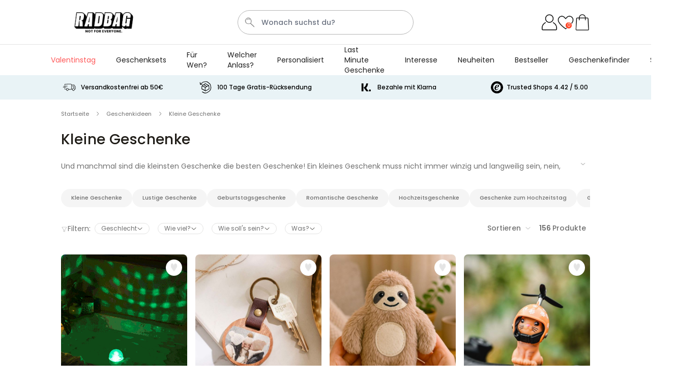

--- FILE ---
content_type: text/html; charset=UTF-8
request_url: https://www.radbag.at/kleine-geschenke?via=geschenke
body_size: 110750
content:
 <!doctype html><html lang="de"><head ><meta charset="utf-8"/><script type="text/javascript">(window.NREUM||(NREUM={})).init={ajax:{deny_list:["bam.nr-data.net"]},feature_flags:["soft_nav"]};(window.NREUM||(NREUM={})).loader_config={licenseKey:"e3293f3f43",applicationID:"383670777",browserID:"383681026"};;/*! For license information please see nr-loader-rum-1.308.0.min.js.LICENSE.txt */
(()=>{var e,t,r={163:(e,t,r)=>{"use strict";r.d(t,{j:()=>E});var n=r(384),i=r(1741);var a=r(2555);r(860).K7.genericEvents;const s="experimental.resources",o="register",c=e=>{if(!e||"string"!=typeof e)return!1;try{document.createDocumentFragment().querySelector(e)}catch{return!1}return!0};var d=r(2614),u=r(944),l=r(8122);const f="[data-nr-mask]",g=e=>(0,l.a)(e,(()=>{const e={feature_flags:[],experimental:{allow_registered_children:!1,resources:!1},mask_selector:"*",block_selector:"[data-nr-block]",mask_input_options:{color:!1,date:!1,"datetime-local":!1,email:!1,month:!1,number:!1,range:!1,search:!1,tel:!1,text:!1,time:!1,url:!1,week:!1,textarea:!1,select:!1,password:!0}};return{ajax:{deny_list:void 0,block_internal:!0,enabled:!0,autoStart:!0},api:{get allow_registered_children(){return e.feature_flags.includes(o)||e.experimental.allow_registered_children},set allow_registered_children(t){e.experimental.allow_registered_children=t},duplicate_registered_data:!1},browser_consent_mode:{enabled:!1},distributed_tracing:{enabled:void 0,exclude_newrelic_header:void 0,cors_use_newrelic_header:void 0,cors_use_tracecontext_headers:void 0,allowed_origins:void 0},get feature_flags(){return e.feature_flags},set feature_flags(t){e.feature_flags=t},generic_events:{enabled:!0,autoStart:!0},harvest:{interval:30},jserrors:{enabled:!0,autoStart:!0},logging:{enabled:!0,autoStart:!0},metrics:{enabled:!0,autoStart:!0},obfuscate:void 0,page_action:{enabled:!0},page_view_event:{enabled:!0,autoStart:!0},page_view_timing:{enabled:!0,autoStart:!0},performance:{capture_marks:!1,capture_measures:!1,capture_detail:!0,resources:{get enabled(){return e.feature_flags.includes(s)||e.experimental.resources},set enabled(t){e.experimental.resources=t},asset_types:[],first_party_domains:[],ignore_newrelic:!0}},privacy:{cookies_enabled:!0},proxy:{assets:void 0,beacon:void 0},session:{expiresMs:d.wk,inactiveMs:d.BB},session_replay:{autoStart:!0,enabled:!1,preload:!1,sampling_rate:10,error_sampling_rate:100,collect_fonts:!1,inline_images:!1,fix_stylesheets:!0,mask_all_inputs:!0,get mask_text_selector(){return e.mask_selector},set mask_text_selector(t){c(t)?e.mask_selector="".concat(t,",").concat(f):""===t||null===t?e.mask_selector=f:(0,u.R)(5,t)},get block_class(){return"nr-block"},get ignore_class(){return"nr-ignore"},get mask_text_class(){return"nr-mask"},get block_selector(){return e.block_selector},set block_selector(t){c(t)?e.block_selector+=",".concat(t):""!==t&&(0,u.R)(6,t)},get mask_input_options(){return e.mask_input_options},set mask_input_options(t){t&&"object"==typeof t?e.mask_input_options={...t,password:!0}:(0,u.R)(7,t)}},session_trace:{enabled:!0,autoStart:!0},soft_navigations:{enabled:!0,autoStart:!0},spa:{enabled:!0,autoStart:!0},ssl:void 0,user_actions:{enabled:!0,elementAttributes:["id","className","tagName","type"]}}})());var p=r(6154),m=r(9324);let h=0;const v={buildEnv:m.F3,distMethod:m.Xs,version:m.xv,originTime:p.WN},b={consented:!1},y={appMetadata:{},get consented(){return this.session?.state?.consent||b.consented},set consented(e){b.consented=e},customTransaction:void 0,denyList:void 0,disabled:!1,harvester:void 0,isolatedBacklog:!1,isRecording:!1,loaderType:void 0,maxBytes:3e4,obfuscator:void 0,onerror:void 0,ptid:void 0,releaseIds:{},session:void 0,timeKeeper:void 0,registeredEntities:[],jsAttributesMetadata:{bytes:0},get harvestCount(){return++h}},_=e=>{const t=(0,l.a)(e,y),r=Object.keys(v).reduce((e,t)=>(e[t]={value:v[t],writable:!1,configurable:!0,enumerable:!0},e),{});return Object.defineProperties(t,r)};var w=r(5701);const x=e=>{const t=e.startsWith("http");e+="/",r.p=t?e:"https://"+e};var R=r(7836),k=r(3241);const A={accountID:void 0,trustKey:void 0,agentID:void 0,licenseKey:void 0,applicationID:void 0,xpid:void 0},S=e=>(0,l.a)(e,A),T=new Set;function E(e,t={},r,s){let{init:o,info:c,loader_config:d,runtime:u={},exposed:l=!0}=t;if(!c){const e=(0,n.pV)();o=e.init,c=e.info,d=e.loader_config}e.init=g(o||{}),e.loader_config=S(d||{}),c.jsAttributes??={},p.bv&&(c.jsAttributes.isWorker=!0),e.info=(0,a.D)(c);const f=e.init,m=[c.beacon,c.errorBeacon];T.has(e.agentIdentifier)||(f.proxy.assets&&(x(f.proxy.assets),m.push(f.proxy.assets)),f.proxy.beacon&&m.push(f.proxy.beacon),e.beacons=[...m],function(e){const t=(0,n.pV)();Object.getOwnPropertyNames(i.W.prototype).forEach(r=>{const n=i.W.prototype[r];if("function"!=typeof n||"constructor"===n)return;let a=t[r];e[r]&&!1!==e.exposed&&"micro-agent"!==e.runtime?.loaderType&&(t[r]=(...t)=>{const n=e[r](...t);return a?a(...t):n})})}(e),(0,n.US)("activatedFeatures",w.B)),u.denyList=[...f.ajax.deny_list||[],...f.ajax.block_internal?m:[]],u.ptid=e.agentIdentifier,u.loaderType=r,e.runtime=_(u),T.has(e.agentIdentifier)||(e.ee=R.ee.get(e.agentIdentifier),e.exposed=l,(0,k.W)({agentIdentifier:e.agentIdentifier,drained:!!w.B?.[e.agentIdentifier],type:"lifecycle",name:"initialize",feature:void 0,data:e.config})),T.add(e.agentIdentifier)}},384:(e,t,r)=>{"use strict";r.d(t,{NT:()=>s,US:()=>u,Zm:()=>o,bQ:()=>d,dV:()=>c,pV:()=>l});var n=r(6154),i=r(1863),a=r(1910);const s={beacon:"bam.nr-data.net",errorBeacon:"bam.nr-data.net"};function o(){return n.gm.NREUM||(n.gm.NREUM={}),void 0===n.gm.newrelic&&(n.gm.newrelic=n.gm.NREUM),n.gm.NREUM}function c(){let e=o();return e.o||(e.o={ST:n.gm.setTimeout,SI:n.gm.setImmediate||n.gm.setInterval,CT:n.gm.clearTimeout,XHR:n.gm.XMLHttpRequest,REQ:n.gm.Request,EV:n.gm.Event,PR:n.gm.Promise,MO:n.gm.MutationObserver,FETCH:n.gm.fetch,WS:n.gm.WebSocket},(0,a.i)(...Object.values(e.o))),e}function d(e,t){let r=o();r.initializedAgents??={},t.initializedAt={ms:(0,i.t)(),date:new Date},r.initializedAgents[e]=t}function u(e,t){o()[e]=t}function l(){return function(){let e=o();const t=e.info||{};e.info={beacon:s.beacon,errorBeacon:s.errorBeacon,...t}}(),function(){let e=o();const t=e.init||{};e.init={...t}}(),c(),function(){let e=o();const t=e.loader_config||{};e.loader_config={...t}}(),o()}},782:(e,t,r)=>{"use strict";r.d(t,{T:()=>n});const n=r(860).K7.pageViewTiming},860:(e,t,r)=>{"use strict";r.d(t,{$J:()=>u,K7:()=>c,P3:()=>d,XX:()=>i,Yy:()=>o,df:()=>a,qY:()=>n,v4:()=>s});const n="events",i="jserrors",a="browser/blobs",s="rum",o="browser/logs",c={ajax:"ajax",genericEvents:"generic_events",jserrors:i,logging:"logging",metrics:"metrics",pageAction:"page_action",pageViewEvent:"page_view_event",pageViewTiming:"page_view_timing",sessionReplay:"session_replay",sessionTrace:"session_trace",softNav:"soft_navigations",spa:"spa"},d={[c.pageViewEvent]:1,[c.pageViewTiming]:2,[c.metrics]:3,[c.jserrors]:4,[c.spa]:5,[c.ajax]:6,[c.sessionTrace]:7,[c.softNav]:8,[c.sessionReplay]:9,[c.logging]:10,[c.genericEvents]:11},u={[c.pageViewEvent]:s,[c.pageViewTiming]:n,[c.ajax]:n,[c.spa]:n,[c.softNav]:n,[c.metrics]:i,[c.jserrors]:i,[c.sessionTrace]:a,[c.sessionReplay]:a,[c.logging]:o,[c.genericEvents]:"ins"}},944:(e,t,r)=>{"use strict";r.d(t,{R:()=>i});var n=r(3241);function i(e,t){"function"==typeof console.debug&&(console.debug("New Relic Warning: https://github.com/newrelic/newrelic-browser-agent/blob/main/docs/warning-codes.md#".concat(e),t),(0,n.W)({agentIdentifier:null,drained:null,type:"data",name:"warn",feature:"warn",data:{code:e,secondary:t}}))}},1687:(e,t,r)=>{"use strict";r.d(t,{Ak:()=>d,Ze:()=>f,x3:()=>u});var n=r(3241),i=r(7836),a=r(3606),s=r(860),o=r(2646);const c={};function d(e,t){const r={staged:!1,priority:s.P3[t]||0};l(e),c[e].get(t)||c[e].set(t,r)}function u(e,t){e&&c[e]&&(c[e].get(t)&&c[e].delete(t),p(e,t,!1),c[e].size&&g(e))}function l(e){if(!e)throw new Error("agentIdentifier required");c[e]||(c[e]=new Map)}function f(e="",t="feature",r=!1){if(l(e),!e||!c[e].get(t)||r)return p(e,t);c[e].get(t).staged=!0,g(e)}function g(e){const t=Array.from(c[e]);t.every(([e,t])=>t.staged)&&(t.sort((e,t)=>e[1].priority-t[1].priority),t.forEach(([t])=>{c[e].delete(t),p(e,t)}))}function p(e,t,r=!0){const s=e?i.ee.get(e):i.ee,c=a.i.handlers;if(!s.aborted&&s.backlog&&c){if((0,n.W)({agentIdentifier:e,type:"lifecycle",name:"drain",feature:t}),r){const e=s.backlog[t],r=c[t];if(r){for(let t=0;e&&t<e.length;++t)m(e[t],r);Object.entries(r).forEach(([e,t])=>{Object.values(t||{}).forEach(t=>{t[0]?.on&&t[0]?.context()instanceof o.y&&t[0].on(e,t[1])})})}}s.isolatedBacklog||delete c[t],s.backlog[t]=null,s.emit("drain-"+t,[])}}function m(e,t){var r=e[1];Object.values(t[r]||{}).forEach(t=>{var r=e[0];if(t[0]===r){var n=t[1],i=e[3],a=e[2];n.apply(i,a)}})}},1738:(e,t,r)=>{"use strict";r.d(t,{U:()=>g,Y:()=>f});var n=r(3241),i=r(9908),a=r(1863),s=r(944),o=r(5701),c=r(3969),d=r(8362),u=r(860),l=r(4261);function f(e,t,r,a){const f=a||r;!f||f[e]&&f[e]!==d.d.prototype[e]||(f[e]=function(){(0,i.p)(c.xV,["API/"+e+"/called"],void 0,u.K7.metrics,r.ee),(0,n.W)({agentIdentifier:r.agentIdentifier,drained:!!o.B?.[r.agentIdentifier],type:"data",name:"api",feature:l.Pl+e,data:{}});try{return t.apply(this,arguments)}catch(e){(0,s.R)(23,e)}})}function g(e,t,r,n,s){const o=e.info;null===r?delete o.jsAttributes[t]:o.jsAttributes[t]=r,(s||null===r)&&(0,i.p)(l.Pl+n,[(0,a.t)(),t,r],void 0,"session",e.ee)}},1741:(e,t,r)=>{"use strict";r.d(t,{W:()=>a});var n=r(944),i=r(4261);class a{#e(e,...t){if(this[e]!==a.prototype[e])return this[e](...t);(0,n.R)(35,e)}addPageAction(e,t){return this.#e(i.hG,e,t)}register(e){return this.#e(i.eY,e)}recordCustomEvent(e,t){return this.#e(i.fF,e,t)}setPageViewName(e,t){return this.#e(i.Fw,e,t)}setCustomAttribute(e,t,r){return this.#e(i.cD,e,t,r)}noticeError(e,t){return this.#e(i.o5,e,t)}setUserId(e,t=!1){return this.#e(i.Dl,e,t)}setApplicationVersion(e){return this.#e(i.nb,e)}setErrorHandler(e){return this.#e(i.bt,e)}addRelease(e,t){return this.#e(i.k6,e,t)}log(e,t){return this.#e(i.$9,e,t)}start(){return this.#e(i.d3)}finished(e){return this.#e(i.BL,e)}recordReplay(){return this.#e(i.CH)}pauseReplay(){return this.#e(i.Tb)}addToTrace(e){return this.#e(i.U2,e)}setCurrentRouteName(e){return this.#e(i.PA,e)}interaction(e){return this.#e(i.dT,e)}wrapLogger(e,t,r){return this.#e(i.Wb,e,t,r)}measure(e,t){return this.#e(i.V1,e,t)}consent(e){return this.#e(i.Pv,e)}}},1863:(e,t,r)=>{"use strict";function n(){return Math.floor(performance.now())}r.d(t,{t:()=>n})},1910:(e,t,r)=>{"use strict";r.d(t,{i:()=>a});var n=r(944);const i=new Map;function a(...e){return e.every(e=>{if(i.has(e))return i.get(e);const t="function"==typeof e?e.toString():"",r=t.includes("[native code]"),a=t.includes("nrWrapper");return r||a||(0,n.R)(64,e?.name||t),i.set(e,r),r})}},2555:(e,t,r)=>{"use strict";r.d(t,{D:()=>o,f:()=>s});var n=r(384),i=r(8122);const a={beacon:n.NT.beacon,errorBeacon:n.NT.errorBeacon,licenseKey:void 0,applicationID:void 0,sa:void 0,queueTime:void 0,applicationTime:void 0,ttGuid:void 0,user:void 0,account:void 0,product:void 0,extra:void 0,jsAttributes:{},userAttributes:void 0,atts:void 0,transactionName:void 0,tNamePlain:void 0};function s(e){try{return!!e.licenseKey&&!!e.errorBeacon&&!!e.applicationID}catch(e){return!1}}const o=e=>(0,i.a)(e,a)},2614:(e,t,r)=>{"use strict";r.d(t,{BB:()=>s,H3:()=>n,g:()=>d,iL:()=>c,tS:()=>o,uh:()=>i,wk:()=>a});const n="NRBA",i="SESSION",a=144e5,s=18e5,o={STARTED:"session-started",PAUSE:"session-pause",RESET:"session-reset",RESUME:"session-resume",UPDATE:"session-update"},c={SAME_TAB:"same-tab",CROSS_TAB:"cross-tab"},d={OFF:0,FULL:1,ERROR:2}},2646:(e,t,r)=>{"use strict";r.d(t,{y:()=>n});class n{constructor(e){this.contextId=e}}},2843:(e,t,r)=>{"use strict";r.d(t,{G:()=>a,u:()=>i});var n=r(3878);function i(e,t=!1,r,i){(0,n.DD)("visibilitychange",function(){if(t)return void("hidden"===document.visibilityState&&e());e(document.visibilityState)},r,i)}function a(e,t,r){(0,n.sp)("pagehide",e,t,r)}},3241:(e,t,r)=>{"use strict";r.d(t,{W:()=>a});var n=r(6154);const i="newrelic";function a(e={}){try{n.gm.dispatchEvent(new CustomEvent(i,{detail:e}))}catch(e){}}},3606:(e,t,r)=>{"use strict";r.d(t,{i:()=>a});var n=r(9908);a.on=s;var i=a.handlers={};function a(e,t,r,a){s(a||n.d,i,e,t,r)}function s(e,t,r,i,a){a||(a="feature"),e||(e=n.d);var s=t[a]=t[a]||{};(s[r]=s[r]||[]).push([e,i])}},3878:(e,t,r)=>{"use strict";function n(e,t){return{capture:e,passive:!1,signal:t}}function i(e,t,r=!1,i){window.addEventListener(e,t,n(r,i))}function a(e,t,r=!1,i){document.addEventListener(e,t,n(r,i))}r.d(t,{DD:()=>a,jT:()=>n,sp:()=>i})},3969:(e,t,r)=>{"use strict";r.d(t,{TZ:()=>n,XG:()=>o,rs:()=>i,xV:()=>s,z_:()=>a});const n=r(860).K7.metrics,i="sm",a="cm",s="storeSupportabilityMetrics",o="storeEventMetrics"},4234:(e,t,r)=>{"use strict";r.d(t,{W:()=>a});var n=r(7836),i=r(1687);class a{constructor(e,t){this.agentIdentifier=e,this.ee=n.ee.get(e),this.featureName=t,this.blocked=!1}deregisterDrain(){(0,i.x3)(this.agentIdentifier,this.featureName)}}},4261:(e,t,r)=>{"use strict";r.d(t,{$9:()=>d,BL:()=>o,CH:()=>g,Dl:()=>_,Fw:()=>y,PA:()=>h,Pl:()=>n,Pv:()=>k,Tb:()=>l,U2:()=>a,V1:()=>R,Wb:()=>x,bt:()=>b,cD:()=>v,d3:()=>w,dT:()=>c,eY:()=>p,fF:()=>f,hG:()=>i,k6:()=>s,nb:()=>m,o5:()=>u});const n="api-",i="addPageAction",a="addToTrace",s="addRelease",o="finished",c="interaction",d="log",u="noticeError",l="pauseReplay",f="recordCustomEvent",g="recordReplay",p="register",m="setApplicationVersion",h="setCurrentRouteName",v="setCustomAttribute",b="setErrorHandler",y="setPageViewName",_="setUserId",w="start",x="wrapLogger",R="measure",k="consent"},5289:(e,t,r)=>{"use strict";r.d(t,{GG:()=>s,Qr:()=>c,sB:()=>o});var n=r(3878),i=r(6389);function a(){return"undefined"==typeof document||"complete"===document.readyState}function s(e,t){if(a())return e();const r=(0,i.J)(e),s=setInterval(()=>{a()&&(clearInterval(s),r())},500);(0,n.sp)("load",r,t)}function o(e){if(a())return e();(0,n.DD)("DOMContentLoaded",e)}function c(e){if(a())return e();(0,n.sp)("popstate",e)}},5607:(e,t,r)=>{"use strict";r.d(t,{W:()=>n});const n=(0,r(9566).bz)()},5701:(e,t,r)=>{"use strict";r.d(t,{B:()=>a,t:()=>s});var n=r(3241);const i=new Set,a={};function s(e,t){const r=t.agentIdentifier;a[r]??={},e&&"object"==typeof e&&(i.has(r)||(t.ee.emit("rumresp",[e]),a[r]=e,i.add(r),(0,n.W)({agentIdentifier:r,loaded:!0,drained:!0,type:"lifecycle",name:"load",feature:void 0,data:e})))}},6154:(e,t,r)=>{"use strict";r.d(t,{OF:()=>c,RI:()=>i,WN:()=>u,bv:()=>a,eN:()=>l,gm:()=>s,mw:()=>o,sb:()=>d});var n=r(1863);const i="undefined"!=typeof window&&!!window.document,a="undefined"!=typeof WorkerGlobalScope&&("undefined"!=typeof self&&self instanceof WorkerGlobalScope&&self.navigator instanceof WorkerNavigator||"undefined"!=typeof globalThis&&globalThis instanceof WorkerGlobalScope&&globalThis.navigator instanceof WorkerNavigator),s=i?window:"undefined"!=typeof WorkerGlobalScope&&("undefined"!=typeof self&&self instanceof WorkerGlobalScope&&self||"undefined"!=typeof globalThis&&globalThis instanceof WorkerGlobalScope&&globalThis),o=Boolean("hidden"===s?.document?.visibilityState),c=/iPad|iPhone|iPod/.test(s.navigator?.userAgent),d=c&&"undefined"==typeof SharedWorker,u=((()=>{const e=s.navigator?.userAgent?.match(/Firefox[/\s](\d+\.\d+)/);Array.isArray(e)&&e.length>=2&&e[1]})(),Date.now()-(0,n.t)()),l=()=>"undefined"!=typeof PerformanceNavigationTiming&&s?.performance?.getEntriesByType("navigation")?.[0]?.responseStart},6389:(e,t,r)=>{"use strict";function n(e,t=500,r={}){const n=r?.leading||!1;let i;return(...r)=>{n&&void 0===i&&(e.apply(this,r),i=setTimeout(()=>{i=clearTimeout(i)},t)),n||(clearTimeout(i),i=setTimeout(()=>{e.apply(this,r)},t))}}function i(e){let t=!1;return(...r)=>{t||(t=!0,e.apply(this,r))}}r.d(t,{J:()=>i,s:()=>n})},6630:(e,t,r)=>{"use strict";r.d(t,{T:()=>n});const n=r(860).K7.pageViewEvent},7699:(e,t,r)=>{"use strict";r.d(t,{It:()=>a,KC:()=>o,No:()=>i,qh:()=>s});var n=r(860);const i=16e3,a=1e6,s="SESSION_ERROR",o={[n.K7.logging]:!0,[n.K7.genericEvents]:!1,[n.K7.jserrors]:!1,[n.K7.ajax]:!1}},7836:(e,t,r)=>{"use strict";r.d(t,{P:()=>o,ee:()=>c});var n=r(384),i=r(8990),a=r(2646),s=r(5607);const o="nr@context:".concat(s.W),c=function e(t,r){var n={},s={},u={},l=!1;try{l=16===r.length&&d.initializedAgents?.[r]?.runtime.isolatedBacklog}catch(e){}var f={on:p,addEventListener:p,removeEventListener:function(e,t){var r=n[e];if(!r)return;for(var i=0;i<r.length;i++)r[i]===t&&r.splice(i,1)},emit:function(e,r,n,i,a){!1!==a&&(a=!0);if(c.aborted&&!i)return;t&&a&&t.emit(e,r,n);var o=g(n);m(e).forEach(e=>{e.apply(o,r)});var d=v()[s[e]];d&&d.push([f,e,r,o]);return o},get:h,listeners:m,context:g,buffer:function(e,t){const r=v();if(t=t||"feature",f.aborted)return;Object.entries(e||{}).forEach(([e,n])=>{s[n]=t,t in r||(r[t]=[])})},abort:function(){f._aborted=!0,Object.keys(f.backlog).forEach(e=>{delete f.backlog[e]})},isBuffering:function(e){return!!v()[s[e]]},debugId:r,backlog:l?{}:t&&"object"==typeof t.backlog?t.backlog:{},isolatedBacklog:l};return Object.defineProperty(f,"aborted",{get:()=>{let e=f._aborted||!1;return e||(t&&(e=t.aborted),e)}}),f;function g(e){return e&&e instanceof a.y?e:e?(0,i.I)(e,o,()=>new a.y(o)):new a.y(o)}function p(e,t){n[e]=m(e).concat(t)}function m(e){return n[e]||[]}function h(t){return u[t]=u[t]||e(f,t)}function v(){return f.backlog}}(void 0,"globalEE"),d=(0,n.Zm)();d.ee||(d.ee=c)},8122:(e,t,r)=>{"use strict";r.d(t,{a:()=>i});var n=r(944);function i(e,t){try{if(!e||"object"!=typeof e)return(0,n.R)(3);if(!t||"object"!=typeof t)return(0,n.R)(4);const r=Object.create(Object.getPrototypeOf(t),Object.getOwnPropertyDescriptors(t)),a=0===Object.keys(r).length?e:r;for(let s in a)if(void 0!==e[s])try{if(null===e[s]){r[s]=null;continue}Array.isArray(e[s])&&Array.isArray(t[s])?r[s]=Array.from(new Set([...e[s],...t[s]])):"object"==typeof e[s]&&"object"==typeof t[s]?r[s]=i(e[s],t[s]):r[s]=e[s]}catch(e){r[s]||(0,n.R)(1,e)}return r}catch(e){(0,n.R)(2,e)}}},8362:(e,t,r)=>{"use strict";r.d(t,{d:()=>a});var n=r(9566),i=r(1741);class a extends i.W{agentIdentifier=(0,n.LA)(16)}},8374:(e,t,r)=>{r.nc=(()=>{try{return document?.currentScript?.nonce}catch(e){}return""})()},8990:(e,t,r)=>{"use strict";r.d(t,{I:()=>i});var n=Object.prototype.hasOwnProperty;function i(e,t,r){if(n.call(e,t))return e[t];var i=r();if(Object.defineProperty&&Object.keys)try{return Object.defineProperty(e,t,{value:i,writable:!0,enumerable:!1}),i}catch(e){}return e[t]=i,i}},9324:(e,t,r)=>{"use strict";r.d(t,{F3:()=>i,Xs:()=>a,xv:()=>n});const n="1.308.0",i="PROD",a="CDN"},9566:(e,t,r)=>{"use strict";r.d(t,{LA:()=>o,bz:()=>s});var n=r(6154);const i="xxxxxxxx-xxxx-4xxx-yxxx-xxxxxxxxxxxx";function a(e,t){return e?15&e[t]:16*Math.random()|0}function s(){const e=n.gm?.crypto||n.gm?.msCrypto;let t,r=0;return e&&e.getRandomValues&&(t=e.getRandomValues(new Uint8Array(30))),i.split("").map(e=>"x"===e?a(t,r++).toString(16):"y"===e?(3&a()|8).toString(16):e).join("")}function o(e){const t=n.gm?.crypto||n.gm?.msCrypto;let r,i=0;t&&t.getRandomValues&&(r=t.getRandomValues(new Uint8Array(e)));const s=[];for(var o=0;o<e;o++)s.push(a(r,i++).toString(16));return s.join("")}},9908:(e,t,r)=>{"use strict";r.d(t,{d:()=>n,p:()=>i});var n=r(7836).ee.get("handle");function i(e,t,r,i,a){a?(a.buffer([e],i),a.emit(e,t,r)):(n.buffer([e],i),n.emit(e,t,r))}}},n={};function i(e){var t=n[e];if(void 0!==t)return t.exports;var a=n[e]={exports:{}};return r[e](a,a.exports,i),a.exports}i.m=r,i.d=(e,t)=>{for(var r in t)i.o(t,r)&&!i.o(e,r)&&Object.defineProperty(e,r,{enumerable:!0,get:t[r]})},i.f={},i.e=e=>Promise.all(Object.keys(i.f).reduce((t,r)=>(i.f[r](e,t),t),[])),i.u=e=>"nr-rum-1.308.0.min.js",i.o=(e,t)=>Object.prototype.hasOwnProperty.call(e,t),e={},t="NRBA-1.308.0.PROD:",i.l=(r,n,a,s)=>{if(e[r])e[r].push(n);else{var o,c;if(void 0!==a)for(var d=document.getElementsByTagName("script"),u=0;u<d.length;u++){var l=d[u];if(l.getAttribute("src")==r||l.getAttribute("data-webpack")==t+a){o=l;break}}if(!o){c=!0;var f={296:"sha512-+MIMDsOcckGXa1EdWHqFNv7P+JUkd5kQwCBr3KE6uCvnsBNUrdSt4a/3/L4j4TxtnaMNjHpza2/erNQbpacJQA=="};(o=document.createElement("script")).charset="utf-8",i.nc&&o.setAttribute("nonce",i.nc),o.setAttribute("data-webpack",t+a),o.src=r,0!==o.src.indexOf(window.location.origin+"/")&&(o.crossOrigin="anonymous"),f[s]&&(o.integrity=f[s])}e[r]=[n];var g=(t,n)=>{o.onerror=o.onload=null,clearTimeout(p);var i=e[r];if(delete e[r],o.parentNode&&o.parentNode.removeChild(o),i&&i.forEach(e=>e(n)),t)return t(n)},p=setTimeout(g.bind(null,void 0,{type:"timeout",target:o}),12e4);o.onerror=g.bind(null,o.onerror),o.onload=g.bind(null,o.onload),c&&document.head.appendChild(o)}},i.r=e=>{"undefined"!=typeof Symbol&&Symbol.toStringTag&&Object.defineProperty(e,Symbol.toStringTag,{value:"Module"}),Object.defineProperty(e,"__esModule",{value:!0})},i.p="https://js-agent.newrelic.com/",(()=>{var e={374:0,840:0};i.f.j=(t,r)=>{var n=i.o(e,t)?e[t]:void 0;if(0!==n)if(n)r.push(n[2]);else{var a=new Promise((r,i)=>n=e[t]=[r,i]);r.push(n[2]=a);var s=i.p+i.u(t),o=new Error;i.l(s,r=>{if(i.o(e,t)&&(0!==(n=e[t])&&(e[t]=void 0),n)){var a=r&&("load"===r.type?"missing":r.type),s=r&&r.target&&r.target.src;o.message="Loading chunk "+t+" failed: ("+a+": "+s+")",o.name="ChunkLoadError",o.type=a,o.request=s,n[1](o)}},"chunk-"+t,t)}};var t=(t,r)=>{var n,a,[s,o,c]=r,d=0;if(s.some(t=>0!==e[t])){for(n in o)i.o(o,n)&&(i.m[n]=o[n]);if(c)c(i)}for(t&&t(r);d<s.length;d++)a=s[d],i.o(e,a)&&e[a]&&e[a][0](),e[a]=0},r=self["webpackChunk:NRBA-1.308.0.PROD"]=self["webpackChunk:NRBA-1.308.0.PROD"]||[];r.forEach(t.bind(null,0)),r.push=t.bind(null,r.push.bind(r))})(),(()=>{"use strict";i(8374);var e=i(8362),t=i(860);const r=Object.values(t.K7);var n=i(163);var a=i(9908),s=i(1863),o=i(4261),c=i(1738);var d=i(1687),u=i(4234),l=i(5289),f=i(6154),g=i(944),p=i(384);const m=e=>f.RI&&!0===e?.privacy.cookies_enabled;function h(e){return!!(0,p.dV)().o.MO&&m(e)&&!0===e?.session_trace.enabled}var v=i(6389),b=i(7699);class y extends u.W{constructor(e,t){super(e.agentIdentifier,t),this.agentRef=e,this.abortHandler=void 0,this.featAggregate=void 0,this.loadedSuccessfully=void 0,this.onAggregateImported=new Promise(e=>{this.loadedSuccessfully=e}),this.deferred=Promise.resolve(),!1===e.init[this.featureName].autoStart?this.deferred=new Promise((t,r)=>{this.ee.on("manual-start-all",(0,v.J)(()=>{(0,d.Ak)(e.agentIdentifier,this.featureName),t()}))}):(0,d.Ak)(e.agentIdentifier,t)}importAggregator(e,t,r={}){if(this.featAggregate)return;const n=async()=>{let n;await this.deferred;try{if(m(e.init)){const{setupAgentSession:t}=await i.e(296).then(i.bind(i,3305));n=t(e)}}catch(e){(0,g.R)(20,e),this.ee.emit("internal-error",[e]),(0,a.p)(b.qh,[e],void 0,this.featureName,this.ee)}try{if(!this.#t(this.featureName,n,e.init))return(0,d.Ze)(this.agentIdentifier,this.featureName),void this.loadedSuccessfully(!1);const{Aggregate:i}=await t();this.featAggregate=new i(e,r),e.runtime.harvester.initializedAggregates.push(this.featAggregate),this.loadedSuccessfully(!0)}catch(e){(0,g.R)(34,e),this.abortHandler?.(),(0,d.Ze)(this.agentIdentifier,this.featureName,!0),this.loadedSuccessfully(!1),this.ee&&this.ee.abort()}};f.RI?(0,l.GG)(()=>n(),!0):n()}#t(e,r,n){if(this.blocked)return!1;switch(e){case t.K7.sessionReplay:return h(n)&&!!r;case t.K7.sessionTrace:return!!r;default:return!0}}}var _=i(6630),w=i(2614),x=i(3241);class R extends y{static featureName=_.T;constructor(e){var t;super(e,_.T),this.setupInspectionEvents(e.agentIdentifier),t=e,(0,c.Y)(o.Fw,function(e,r){"string"==typeof e&&("/"!==e.charAt(0)&&(e="/"+e),t.runtime.customTransaction=(r||"http://custom.transaction")+e,(0,a.p)(o.Pl+o.Fw,[(0,s.t)()],void 0,void 0,t.ee))},t),this.importAggregator(e,()=>i.e(296).then(i.bind(i,3943)))}setupInspectionEvents(e){const t=(t,r)=>{t&&(0,x.W)({agentIdentifier:e,timeStamp:t.timeStamp,loaded:"complete"===t.target.readyState,type:"window",name:r,data:t.target.location+""})};(0,l.sB)(e=>{t(e,"DOMContentLoaded")}),(0,l.GG)(e=>{t(e,"load")}),(0,l.Qr)(e=>{t(e,"navigate")}),this.ee.on(w.tS.UPDATE,(t,r)=>{(0,x.W)({agentIdentifier:e,type:"lifecycle",name:"session",data:r})})}}class k extends e.d{constructor(e){var t;(super(),f.gm)?(this.features={},(0,p.bQ)(this.agentIdentifier,this),this.desiredFeatures=new Set(e.features||[]),this.desiredFeatures.add(R),(0,n.j)(this,e,e.loaderType||"agent"),t=this,(0,c.Y)(o.cD,function(e,r,n=!1){if("string"==typeof e){if(["string","number","boolean"].includes(typeof r)||null===r)return(0,c.U)(t,e,r,o.cD,n);(0,g.R)(40,typeof r)}else(0,g.R)(39,typeof e)},t),function(e){(0,c.Y)(o.Dl,function(t,r=!1){if("string"!=typeof t&&null!==t)return void(0,g.R)(41,typeof t);const n=e.info.jsAttributes["enduser.id"];r&&null!=n&&n!==t?(0,a.p)(o.Pl+"setUserIdAndResetSession",[t],void 0,"session",e.ee):(0,c.U)(e,"enduser.id",t,o.Dl,!0)},e)}(this),function(e){(0,c.Y)(o.nb,function(t){if("string"==typeof t||null===t)return(0,c.U)(e,"application.version",t,o.nb,!1);(0,g.R)(42,typeof t)},e)}(this),function(e){(0,c.Y)(o.d3,function(){e.ee.emit("manual-start-all")},e)}(this),function(e){(0,c.Y)(o.Pv,function(t=!0){if("boolean"==typeof t){if((0,a.p)(o.Pl+o.Pv,[t],void 0,"session",e.ee),e.runtime.consented=t,t){const t=e.features.page_view_event;t.onAggregateImported.then(e=>{const r=t.featAggregate;e&&!r.sentRum&&r.sendRum()})}}else(0,g.R)(65,typeof t)},e)}(this),this.run()):(0,g.R)(21)}get config(){return{info:this.info,init:this.init,loader_config:this.loader_config,runtime:this.runtime}}get api(){return this}run(){try{const e=function(e){const t={};return r.forEach(r=>{t[r]=!!e[r]?.enabled}),t}(this.init),n=[...this.desiredFeatures];n.sort((e,r)=>t.P3[e.featureName]-t.P3[r.featureName]),n.forEach(r=>{if(!e[r.featureName]&&r.featureName!==t.K7.pageViewEvent)return;if(r.featureName===t.K7.spa)return void(0,g.R)(67);const n=function(e){switch(e){case t.K7.ajax:return[t.K7.jserrors];case t.K7.sessionTrace:return[t.K7.ajax,t.K7.pageViewEvent];case t.K7.sessionReplay:return[t.K7.sessionTrace];case t.K7.pageViewTiming:return[t.K7.pageViewEvent];default:return[]}}(r.featureName).filter(e=>!(e in this.features));n.length>0&&(0,g.R)(36,{targetFeature:r.featureName,missingDependencies:n}),this.features[r.featureName]=new r(this)})}catch(e){(0,g.R)(22,e);for(const e in this.features)this.features[e].abortHandler?.();const t=(0,p.Zm)();delete t.initializedAgents[this.agentIdentifier]?.features,delete this.sharedAggregator;return t.ee.get(this.agentIdentifier).abort(),!1}}}var A=i(2843),S=i(782);class T extends y{static featureName=S.T;constructor(e){super(e,S.T),f.RI&&((0,A.u)(()=>(0,a.p)("docHidden",[(0,s.t)()],void 0,S.T,this.ee),!0),(0,A.G)(()=>(0,a.p)("winPagehide",[(0,s.t)()],void 0,S.T,this.ee)),this.importAggregator(e,()=>i.e(296).then(i.bind(i,2117))))}}var E=i(3969);class I extends y{static featureName=E.TZ;constructor(e){super(e,E.TZ),f.RI&&document.addEventListener("securitypolicyviolation",e=>{(0,a.p)(E.xV,["Generic/CSPViolation/Detected"],void 0,this.featureName,this.ee)}),this.importAggregator(e,()=>i.e(296).then(i.bind(i,9623)))}}new k({features:[R,T,I],loaderType:"lite"})})()})();</script>
<meta name="title" content="Kleine Geschenke unter 15€ für große Freude"/>
<meta name="description" content="Kleine Aufmerksamkeiten ➤ Bei uns findest du kleine Geschenkideen unter 15€ ✉  Versand in 24 ✅ Personalisierbar ✅ Kauf auf Rechnung ✅ "/>
<meta name="keywords" content="kleine geschenke, kleinigkeit, mitbringsel, günstiges geschenk"/>
<meta name="robots" content="INDEX,FOLLOW"/>
<meta name="viewport" content="width=device-width, initial-scale=1, maximum-scale=1"/>
<title>Kleine Geschenke unter 15€ für große Freude</title>
<link  rel="stylesheet" type="text/css"  defer="defer" href="https://www.radbag.at/static/version1768461516/frontend/Radbag/hyva/de_DE/css/styles.css?tas=version20260115v1" />
<link  rel="stylesheet" type="text/css"  media="all" href="https://www.radbag.at/static/version1768461516/frontend/Radbag/hyva/de_DE/Algolia_AlgoliaSearch/css/grid.css?tas=version20260115v1" />
<link  rel="stylesheet" type="text/css"  media="all" href="https://www.radbag.at/static/version1768461516/frontend/Radbag/hyva/de_DE/Algolia_AlgoliaSearch/css/algolia-reset.css?tas=version20260115v1" />
<link  rel="stylesheet" type="text/css"  media="all" href="https://www.radbag.at/static/version1768461516/frontend/Radbag/hyva/de_DE/Algolia_AlgoliaSearch/css/recommend.css?tas=version20260115v1" />
<link  rel="canonical" href="https://www.radbag.at/kleine-geschenke" />
<link  rel="icon" type="image/x-icon" href="https://www.radbag.at/media/favicon/stores/11/favicon-32x32_180x180_1.jpg" />
<link  rel="shortcut icon" type="image/x-icon" href="https://www.radbag.at/media/favicon/stores/11/favicon-32x32_180x180_1.jpg" />
<meta name="google-site-verification" content="4NhZdcip69kRA47f9xU3f31BP97HGvTmNE5Bxsha39s" />
<meta name="p:domain_verify" content="984144d46c25a612c703b2dae9f878bd"/>

<!-- Matomo Tag Manager -->
<script>
var _mtm = window._mtm = window._mtm || [];
_mtm.push({'mtm.startTime': (new Date().getTime()), 'event': 'mtm.Start'});
var d=document, g=d.createElement('script'), s=d.getElementsByTagName('script')[0];
g.async=true; g.src='https://upsidedown.radbag.de/scripts/matomo/js/container_Ur1O4uyn.js'; s.parentNode.insertBefore(g,s);
</script>
<!-- End Matomo Tag Manager -->

<script>
  window.dataLayer = window.dataLayer || [];
	
  window.gtag = function() { dataLayer.push(arguments); }

  window.gtag('consent', 'default', {
    ad_storage: 'granted',
    analytics_storage: 'granted',
    ad_user_data: 'granted',
    ad_personalization: 'granted',
    wait_for_update: 500
  });
</script>    <script>
    const firedEvents = JSON.parse(sessionStorage.getItem('__cvg_events_dedup') || '{}');
    const isDuplicateEvent = (eventData) => {
        if (eventData.triggered) return true;
        eventData.triggered = true;
        if (!eventData.eventID) return false;
        const key = `${eventData.eventName}::${eventData.eventID}`;
        if (firedEvents[key]) return true;
        firedEvents[key] = true;
        sessionStorage.setItem('__cvg_events_dedup', JSON.stringify(firedEvents));
        return false;
    };

    const processIdentify = function (sectionData) {
        const aliases = sectionData?.cvg_aliases;
        const profileProperties = sectionData?.cvg_profile_properties;
        if (aliases || profileProperties) {
            window.cvg({
                method: 'set',
                aliases,
                profileProperties
            })
        }
    }

    const processSection = (sectionData) => {
        processIdentify(sectionData);
        const cvgEvents = sectionData?.cvg_events || {};
        for (const eventId in cvgEvents) {
            const eventData = cvgEvents[eventId];
            if (!isDuplicateEvent(eventData)) window.cvg(eventData);
        }
    }

    window.addEventListener('private-content-loaded', function(event) {
        processSection(event.detail.data.cart);
        processSection(event.detail.data.customer);
    });</script><script type="text/x-magento-init">
    {"*":{"converge": {}}}</script> <script>    const publicToken = "TD2XsH";
    if (window !== window.parent) {
        // we are in an iframe
        window.cvg = (e) => {
            console.info('Skipping tracking a Converge event because the pixel is loaded in an iFrame:', e);
        }
    } else if (!publicToken) {
        window.cvg = (e) => {
            console.warn('Cannot track event because Converge public token is not set:', e);
        }
    } else {
        !function(){"use strict";!function(e,t,c,n,s,o,r){e.cvg||(s=e.cvg=function(){
        s.process?s.process.apply(s,arguments):s.queue.push(arguments)},s.queue=[],(o=
        t.createElement(c)).async=1,o.src="https://static.runconverge.com/pixels/"+publicToken+".js",
        (r=t.getElementsByTagName(c)[0]).parentNode.insertBefore(o,r))}(window,document,
        "script")}();
    }

    window.cvg||(cvg=function(){cvg.process?cvg.process.apply(cvg,arguments):cvg.queue.push(arguments)},cvg.queue=[]);
    window.cvg({ method: 'set', eventProperties: {"$magento_store_name":"Radbag.at","$magento_store_id":"11"} })
    window.cvg({ method: "track", eventName: "$page_load" });</script> <script type="text/javascript" >
    var eventNames = [
        "wheel",
        "touchstart",
        "mouseover",
        "scroll",
        "keydown"
    ];
    function addMultiEventListener(element, eventNames, listener) {
        for (var i=0, iLen=eventNames.length; i<iLen; i++) {
            element.addEventListener(eventNames[i], listener, true);
        }
    }
    function removeMultiEventListener(element, eventNames, listener) {
        for (var i=0, iLen=eventNames.length; i<iLen; i++) {
            element.removeEventListener(eventNames[i], listener, true);
        }
    }
    var isMtmLoaded = false;
    const loadMtmScript = () => {
        if (!isMtmLoaded){
            var _mtm = window._mtm = window._mtm || [];
            var mtmData;
            _mtm.push({'mtm.startTime': (new Date().getTime()), 'event': 'mtm.Start'});
            var d=document, g=d.createElement('script'), s=d.getElementsByTagName('script')[0];
            g.async=true;
            g.onload = () => {
                
                let product = [];
                if (typeof require !== 'undefined') {
                    products = document.querySelectorAll('.products [id^="product-item"]');
                } else {
                    products = document.querySelectorAll('.product-slider a.product, .products a.product');
                }
                if (products.length) {
                    products.forEach(function(product) {
                        product.addEventListener('click', function(event, s) {
                            const regex = /_(\d+)$/;
                            let productId = '';
                            if (product.id) {
                                const matches = product.id.match(regex);
                                if (matches.length) {
                                    productId = matches[1];
                                }
                            } else {
                                if (product.parentElement) {
                                    let parentElementNode = product.parentElement.nodeName.toLowerCase();
                                    if (parentElementNode == 'form') {
                                        productId = product.parentElement.querySelector('input[name="product"]').value;
                                    }
                                }
                            }
                            if (productId) {
                                const productData = window['JAJUMA_MATOMO_PRODUCT_DATA_ID_' + productId] || {};
                                productData.item_id = productId;
                                mtmData = {
                                    'event': 'click_product',
                                    'ecommerce': {
                                        'items': [productData]
                                    }
                                }
                                _mtm.push(mtmData);
                            }
                        })
                    })
                }
                
                                    const categoryData = {"breadcrumb":["Geschenkideen","Kleine Geschenke"],"category_id":"125","category_name":"Kleine Geschenke","size":156,"page_path":"https:\/\/www.radbag.at\/kleine-geschenke","page_title":null,"page_type":"category","virtual_page":""};
                    mtmData = {
                        'event': 'view_category',
                        'ecommerce': {
                            'items': [categoryData]
                        }
                    }
                    _mtm.push(mtmData);
                  if (typeof require !== 'undefined') {
                    require(['Magento_Customer/js/customer-data'], function(customerData) {
                        let sectionData = customerData.get('cart');
                        sectionData.subscribe(function (cartValue) {
                            if (cartValue.mtmUpdateCart) {
                                mtmData = {
                                    'event': cartValue.mtmUpdateCart.event,
                                    'ecommerce': {
                                        'items': cartValue.mtmUpdateCart.item,
                                        'qty': cartValue.mtmUpdateCart.qty
                                    }
                                }
                                _mtm.push(mtmData);
                            }
                        });
                    });
                } else {
                    window.addEventListener("private-content-loaded", event => {
                        const sectionData = event.detail.data;
                        if (sectionData) {
                            const cart = sectionData.cart;
                            if (!cart.triggered) {
                                if (cart.mtmUpdateCart) {
                                    mtmData = {
                                        'event': cart.mtmUpdateCart.event,
                                        'ecommerce': {
                                            'items': cart.mtmUpdateCart.item,
                                            'qty': cart.mtmUpdateCart.qty
                                        }
                                    }
                                    _mtm.push(mtmData);
                                }
                                sectionData.cart.triggered = true;
                            }
                        }
                    });
                }

                
                  }
            g.src='https://upsidedown.radbag.de/scripts/matomo/js/container_Ur1O4uyn.js'; s.parentNode.insertBefore(g,s);
            removeMultiEventListener(window, eventNames, loadMtmScript);
        } else {
            removeMultiEventListener(window, eventNames, loadMtmScript);
        }
    }
        addMultiEventListener(window, eventNames, loadMtmScript);
    </script>   <script>
		/* dataLayer */
		window.dataLayer = window.dataLayer || [];	
		
		/* Algolia User Token */
		var algoliaUserToken = getCookie('aa-search');
		if(algoliaUserToken == null) {
			algoliaUserToken = getCookie('_ALGOLIA');
		}

		getCookie('_ALGOLIA') == '' ? document.cookie = "_ALGOLIA=12341234" : '';
		
        let random = Math.floor(Date.now() * Math.random());
        dataLayer.push({"eventID": random});
		
		var pageType = 'category';
		dataLayer.push({
			"referrer": document.referrer,
			"url_path": window.location.pathname,
			"url": window.location.href,
			"url_hostname": window.location.host,
			"clicked_element_text": window.location.host,
			"ecomm_pagetype": 'category',
			"pageType": 'category',
			"customerGroup": 'NOT LOGGED IN',
			"customerGroupId": 0,
			"algoliaUserToken": algoliaUserToken
		});
		
					 dataLayer.push({
				"productcategory": 'Kleine Geschenke'
			});			
		    document.addEventListener('click', function(e) {
			e = e || window.event;
			var target = e.target || e.srcElement,
			text = target.textContent || target.innerText;   
			window.dataLayer.clicked_element_text = text;
		}, false);
		
		function getCookie(name) {
			var cookieArr = document.cookie.split(";");
			for(var i = 0; i < cookieArr.length; i++) {
				var cookiePair = cookieArr[i].split("=");
				if(name == cookiePair[0].trim()) {
					return decodeURIComponent(cookiePair[1]);
				}
			} 
			return null;
		}</script>  <!-- GTM -->  <script>
			var move = 0;
			function moveCursor(){
				if(move == 0){
					(function(w,d,s,l,i){w[l]=w[l]||[];w[l].push({'gtm.start':
					new Date().getTime(),event:'gtm.js'});var f=d.getElementsByTagName(s)[0],
					j=d.createElement(s),dl=l!='dataLayer'?'&l='+l:'';j.async=true;j.src=
					'https://www.googletagmanager.com/gtm.js?id='+i+dl;f.parentNode.insertBefore(j,f);
					})(window,document,'script','dataLayer','GTM-PZ9SRP');
					move = 1;
				}
			}
			addEventListener('mousemove', moveCursor, false);
			addEventListener('touchstart', moveCursor, false);
			addEventListener('scroll', moveCursor, false);</script>        <script>
    var BASE_URL = 'https://www.radbag.at/';
    var THEME_PATH = 'https://www.radbag.at/static/version1768461516/frontend/Radbag/hyva/de_DE';
    var COOKIE_CONFIG = {
        "expires": null,
        "path": "\u002F",
        "domain": ".www.radbag.at",
        "secure": true,
        "lifetime": "86400",
        "cookie_restriction_enabled": false    };
    var CURRENT_STORE_CODE = 'radbagat';
    var CURRENT_WEBSITE_ID = '2';

    window.hyva = window.hyva || {}

    window.cookie_consent_groups = window.cookie_consent_groups || {}
    window.cookie_consent_groups['necessary'] = true;

    window.cookie_consent_config = window.cookie_consent_config || {};
    window.cookie_consent_config['necessary'] = [].concat(
        window.cookie_consent_config['necessary'] || [],
        [
            'user_allowed_save_cookie',
            'form_key',
            'mage-messages',
            'private_content_version',
            'mage-cache-sessid',
            'last_visited_store',
            'section_data_ids'
        ]
    );</script> <script>
    'use strict';
    (function( hyva, undefined ) {

        function lifetimeToExpires(options, defaults) {

            const lifetime = options.lifetime || defaults.lifetime;

            if (lifetime) {
                const date = new Date;
                date.setTime(date.getTime() + lifetime * 1000);
                return date;
            }

            return null;
        }

        function generateRandomString() {

            const allowedCharacters = '0123456789abcdefghijklmnopqrstuvwxyzABCDEFGHIJKLMNOPQRSTUVWXYZ',
                length = 16;

            let formKey = '',
                charactersLength = allowedCharacters.length;

            for (let i = 0; i < length; i++) {
                formKey += allowedCharacters[Math.round(Math.random() * (charactersLength - 1))]
            }

            return formKey;
        }

        const sessionCookieMarker = {noLifetime: true}

        const cookieTempStorage = {};

        const internalCookie = {
            get(name) {
                const v = document.cookie.match('(^|;) ?' + name + '=([^;]*)(;|$)');
                return v ? v[2] : null;
            },
            set(name, value, days, skipSetDomain) {
                let expires,
                    path,
                    domain,
                    secure,
                    samesite;

                const defaultCookieConfig = {
                    expires: null,
                    path: '/',
                    domain: null,
                    secure: false,
                    lifetime: null,
                    samesite: 'lax'
                };

                const cookieConfig = window.COOKIE_CONFIG || {};

                expires = days && days !== sessionCookieMarker
                    ? lifetimeToExpires({lifetime: 24 * 60 * 60 * days, expires: null}, defaultCookieConfig)
                    : lifetimeToExpires(window.COOKIE_CONFIG, defaultCookieConfig) || defaultCookieConfig.expires;

                path = cookieConfig.path || defaultCookieConfig.path;
                domain = !skipSetDomain && (cookieConfig.domain || defaultCookieConfig.domain);
                secure = cookieConfig.secure || defaultCookieConfig.secure;
                samesite = cookieConfig.samesite || defaultCookieConfig.samesite;

                document.cookie = name + "=" + encodeURIComponent(value) +
                    (expires && days !== sessionCookieMarker ? '; expires=' + expires.toGMTString() : '') +
                    (path ? '; path=' + path : '') +
                    (domain ? '; domain=' + domain : '') +
                    (secure ? '; secure' : '') +
                    (samesite ? '; samesite=' + samesite : 'lax');
            },
            isWebsiteAllowedToSaveCookie() {
                const allowedCookies = this.get('user_allowed_save_cookie');
                if (allowedCookies) {
                    const allowedWebsites = JSON.parse(unescape(allowedCookies));

                    return allowedWebsites[CURRENT_WEBSITE_ID] === 1;
                }
                return false;
            },
            getGroupByCookieName(name) {
                const cookieConsentConfig = window.cookie_consent_config || {};
                let group = null;
                for (let prop in cookieConsentConfig) {
                    if (!cookieConsentConfig.hasOwnProperty(prop)) continue;
                    if (cookieConsentConfig[prop].includes(name)) {
                        group = prop;
                        break;
                    }
                }
                return group;
            },
            isCookieAllowed(name) {
                const cookieGroup = this.getGroupByCookieName(name);
                return cookieGroup
                    ? window.cookie_consent_groups[cookieGroup]
                    : this.isWebsiteAllowedToSaveCookie();
            },
            saveTempStorageCookies() {
                for (const [name, data] of Object.entries(cookieTempStorage)) {
                    if (this.isCookieAllowed(name)) {
                        this.set(name, data['value'], data['days'], data['skipSetDomain']);
                        delete cookieTempStorage[name];
                    }
                }
            }
        };

        hyva.getCookie = (name) => {
            const cookieConfig = window.COOKIE_CONFIG || {};

            if (cookieConfig.cookie_restriction_enabled && ! internalCookie.isCookieAllowed(name)) {
                return cookieTempStorage[name] ? cookieTempStorage[name]['value'] : null;
            }

            return internalCookie.get(name);
        }

        hyva.setCookie = (name, value, days, skipSetDomain) => {
            const cookieConfig = window.COOKIE_CONFIG || {};

            if (cookieConfig.cookie_restriction_enabled && ! internalCookie.isCookieAllowed(name)) {
                cookieTempStorage[name] = {value, days, skipSetDomain};
                return;
            }
            return internalCookie.set(name, value, days, skipSetDomain);
        }


        hyva.setSessionCookie = (name, value, skipSetDomain) => {
            return hyva.setCookie(name, value, sessionCookieMarker, skipSetDomain)
        }

        hyva.getBrowserStorage = () => {
            const browserStorage = window.localStorage || window.sessionStorage;
            if (!browserStorage) {
                console.warn('Browser Storage is unavailable');
                return false;
            }
            try {
                browserStorage.setItem('storage_test', '1');
                browserStorage.removeItem('storage_test');
            } catch (error) {
                console.warn('Browser Storage is not accessible', error);
                return false;
            }
            return browserStorage;
        }

        hyva.postForm = (postParams) => {
            const form = document.createElement("form");

            let data = postParams.data;

            if (! postParams.skipUenc && ! data.uenc) {
                data.uenc = btoa(window.location.href);
            }
            form.method = "POST";
            form.action = postParams.action;

            Object.keys(postParams.data).map(key => {
                const field = document.createElement("input");
                field.type = 'hidden'
                field.value = postParams.data[key];
                field.name = key;
                form.appendChild(field);
            });

            const form_key = document.createElement("input");
            form_key.type = 'hidden';
            form_key.value = hyva.getFormKey();
            form_key.name="form_key";
            form.appendChild(form_key);

            document.body.appendChild(form);

            form.submit();
        }

        hyva.getFormKey = function () {
            let formKey = hyva.getCookie('form_key');

            if (!formKey) {
                formKey = generateRandomString();
                hyva.setCookie('form_key', formKey);
            }

            return formKey;
        }

        hyva.formatPrice = (value, showSign, options = {}) => {
            const formatter = new Intl.NumberFormat(
                'de\u002DDE',
                Object.assign({
                    style: 'currency',
                    currency: 'EUR',
                    signDisplay: showSign ? 'always' : 'auto'
                }, options)
            );
            return (typeof Intl.NumberFormat.prototype.formatToParts === 'function') ?
                formatter.formatToParts(value).map(({type, value}) => {
                    switch (type) {
                        case 'currency':
                            return '\u20AC' || value;
                        case 'minusSign':
                            return '- ';
                        case 'plusSign':
                            return '+ ';
                        default :
                            return value;
                    }
                }).reduce((string, part) => string + part) :
                formatter.format(value);
        }

 const formatStr = function (str, nStart) {
            const args = Array.from(arguments).slice(2);

            return str.replace(/(%+)([0-9]+)/g, (m, p, n) => {
                const idx = parseInt(n) - nStart;

                if (args[idx] === null || args[idx] === void 0) {
                    return m;
                }
                return p.length % 2
                    ? p.slice(0, -1).replace('%%', '%') + args[idx]
                    : p.replace('%%', '%') + n;
            })
        }

 hyva.str = function (string) {
            const args = Array.from(arguments);
            args.splice(1, 0, 1);

            return formatStr.apply(undefined, args);
        }

 hyva.strf = function () {
            const args = Array.from(arguments);
            args.splice(1, 0, 0);

            return formatStr.apply(undefined, args);
        }

        /**
         * Take a html string as `content` parameter and
         * extract an element from the DOM to replace in
         * the current page under the same selector,
         * defined by `targetSelector`
         */
        hyva.replaceDomElement = (targetSelector, content) => {
            
            const parser = new DOMParser();
            const doc = parser.parseFromString(content, 'text/html');
            const contentNode = doc.querySelector(targetSelector);

            
            if (!contentNode) {
                return;
            }

            hyva.activateScripts(contentNode)

            
            document.querySelector(targetSelector).replaceWith(contentNode);

            
            window.dispatchEvent(new CustomEvent("reload-customer-section-data"));
            hyva.initMessages();
        }

        hyva.activateScripts = (contentNode) => {
            
            
            
            const tmpScripts = contentNode.getElementsByTagName('script');

            if (tmpScripts.length > 0) {
                
                
                const scripts = [];
                for (let i = 0; i < tmpScripts.length; i++) {
                    scripts.push(tmpScripts[i]);
                }

                
                for (let i = 0; i < scripts.length; i++) {
                    let script = document.createElement('script');
                    script.innerHTML = scripts[i].innerHTML;

                    document.head.appendChild(script);

                    
                    scripts[i].parentNode.removeChild(scripts[i]);
                }
            }
            return contentNode;
        }

 const replace = {['+']: '-', ['/']: '_', ['=']: ','};
        hyva.getUenc = () => btoa(window.location.href).replace(/[+/=]/g, match => replace[match]);

        let currentTrap;

        const focusableElements = (rootElement) => {
            const selector = 'button, [href], input, select, textarea, details, [tabindex]:not([tabindex="-1"]';
            return Array.from(rootElement.querySelectorAll(selector))
                .filter(el => {
                    return el.style.display !== 'none'
                        && !el.disabled
                        && el.tabIndex !== -1
                        && (el.offsetWidth || el.offsetHeight || el.getClientRects().length)
                })
        }

        const focusTrap = (e) => {
            const isTabPressed = e.key === 'Tab' || e.keyCode === 9;
            if (!isTabPressed) return;

            const focusable = focusableElements(currentTrap)
            const firstFocusableElement = focusable[0]
            const lastFocusableElement = focusable[focusable.length - 1]

            e.shiftKey
                ? document.activeElement === firstFocusableElement && (lastFocusableElement.focus(), e.preventDefault())
                : document.activeElement === lastFocusableElement && (firstFocusableElement.focus(), e.preventDefault())
        };

        hyva.releaseFocus = (rootElement) => {
            if (currentTrap && (!rootElement || rootElement === currentTrap)) {
                currentTrap.removeEventListener('keydown', focusTrap)
                currentTrap = null
            }
        }
        hyva.trapFocus = (rootElement) => {
            if (!rootElement) return;
            hyva.releaseFocus()
            currentTrap = rootElement
            rootElement.addEventListener('keydown', focusTrap)
            const firstElement = focusableElements(rootElement)[0]
            firstElement && firstElement.focus()
        }

                hyva.alpineInitialized = (fn) => window.addEventListener('alpine:initialized', fn, {once: true})
         window.addEventListener('user-allowed-save-cookie', () => internalCookie.saveTempStorageCookies())

    }( window.hyva = window.hyva || {} ));</script> <script>
    if (!window.IntersectionObserver) {
        window.IntersectionObserver = function (callback) {
            this.observe = el => el && callback(this.takeRecords());
            this.takeRecords = () => [{isIntersecting: true, intersectionRatio: 1}];
            this.disconnect = () => {};
            this.unobserve = () => {};
        }
    }</script> <script>
    window.addEventListener('DOMContentLoaded', () => {
        if (window._amSwiperLoaded) {
            return;
        }

        
        const script = document.createElement('script');
        script.src = 'https://www.radbag.at/static/version1768461516/frontend/Radbag/hyva/de_DE/Amasty_ShopByBrandHyvaCompatibility/js/swiper.min.js';
        script.async = true;
        document.body.appendChild(script);

        window._amSwiperLoaded = true;

        script.onload = () => {
            
            window.dispatchEvent(new CustomEvent('amSwiperLoaded', {}));
        }

        
        const styles = document.createElement('link');
        styles.rel = 'stylesheet';
        styles.href = 'https://www.radbag.at/static/version1768461516/frontend/Radbag/hyva/de_DE/Amasty_ShopByBrandHyvaCompatibility/css/swiper.min.css';

        document.head.appendChild(styles);
    });</script><link rel="alternate" href="https://www.radbag.at/kleine-geschenke" hreflang="de-AT" /><link rel="alternate" href="https://www.cadeauxfolies.fr/petits-cadeaux-pas-chers" hreflang="fr-FR" /><link rel="alternate" href="https://www.radbag.de/kleine-geschenke" hreflang="de-DE" /><link rel="alternate" href="https://www.radbag.ch/kleine-geschenke" hreflang="de-CH" /><link rel="alternate" href="https://www.cadeauxfolies.ch/petits-cadeaux-pas-chers" hreflang="fr-CH" /><link rel="alternate" href="https://www.troppotogo.it/regalini" hreflang="it-IT" /><link rel="alternate" href="https://www.radbag.nl/kleine-cadeautjes" hreflang="nl-NL" /><link rel="alternate" href="https://www.radbag.be/kleine-cadeautjes" hreflang="nl-BE" /><link rel="alternate" href="https://www.cadeauxfolies.be/petits-cadeaux-pas-chers" hreflang="fr-BE" /><link rel="alternate" href="https://www.radbag.dk/billige-gaver" hreflang="da-DK" /><link rel="alternate" href="https://firebox.es/regalitos" hreflang="es-ES" /><link rel="alternate" href="https://firebox.com/gifts-under-15" hreflang="en-GB" /><link rel="alternate" href="https://firebox.com/intl/gifts-under-15" hreflang="en-US" /><link rel="alternate" href="https://firebox.com/eu/gifts-under-15" hreflang="en" /></head><body id="html-body" class="page-with-filter page-products categorypath-kleine-geschenke category-kleine-geschenke storeid-11 catalog-category-view page-layout-1column"> <script nonce='Y3ZkZTF3d2pjM2l6ZG56M2dtOXJienVtM2hsaHM1MTg=' >
    'use strict';
    (function (blackbird) {

        const addEventListenerOnElementToLoad = (elementToLoad, source) => new Promise((resolve, reject) => {
            elementToLoad.addEventListener('load', () => {
                elementToLoad.dataset.loaded = true;
                resolve(elementToLoad);
            })

            elementToLoad.addEventListener('error', () => {
                reject(new Error(`[External resource loader] : The resource "${source}", failed to load.`));
            });
        });

        blackbird.loadExternalScript = async (source) => {
            const scriptWithSameSrc = document.querySelector(`script[src="${source}"][data-loaded]`);

            if (scriptWithSameSrc && scriptWithSameSrc.dataset.loaded === 'true') {
                return scriptWithSameSrc;
            }

            const script = scriptWithSameSrc ?? document.createElement('script');
            script.type = 'text/javascript';
            script.async = true;
            script.src = source;
            script.dataset.loaded = false;

            document.head.appendChild(script);
            await addEventListenerOnElementToLoad(script, source);
            return script;
        }

        blackbird.loadExternalStyle = async (source) => {
            const linkWithSameHref = document.querySelector(`link[href="${source}"][data-loaded]`);

            if (linkWithSameHref && linkWithSameHref.dataset.loaded === 'true') {
                return linkWithSameHref;
            }

            const link = linkWithSameHref ?? document.createElement('link');
            link.type = 'text/css'
            link.rel = 'stylesheet';
            link.href = source;
            link.dataset.loaded = false;

            document.head.prepend(link);
            await addEventListenerOnElementToLoad(link, source);
            return link;
        }

        blackbird.loadExternalResource = (source) => {
            const scriptUrlRegex = /\.(js)$/i;
            const styleUrlRegex = /\.(css)$/i;

            if (scriptUrlRegex.test(source)) {
                return blackbird.loadExternalScript(source);
            }

            if (styleUrlRegex.test(source)) {
                return blackbird.loadExternalStyle(source);
            }
        }

    }(window.blackbird = window.blackbird || {}));</script>  <!-- GTM --><noscript><iframe src="https://www.googletagmanager.com/ns.html?id=GTM-PZ9SRP" height="0" width="0" style="display:none;visibility:hidden"></iframe></noscript>    <script type="text/x-magento-init">
{
    "*": {
        "Wallee_Payment/js/wallee-device": {
            "scriptUrl" : "https://app-wallee.com/s/65938/payment/device.js?sessionIdentifier=",
            "identifierUrl" : "https://www.radbag.at/wallee_payment/checkout/deviceSession/"
        }
    }
}</script><input name="form_key" type="hidden" value="WY6w8rD8hIv5LA9y" />  <noscript><section class="message global noscript border-b-2 border-blue-500 bg-blue-50 shadow-none m-0 px-0 rounded-none font-normal"><div class="container text-center"><p><strong>JavaScript seems to be disabled in your browser.</strong> <span> For the best experience on our site, be sure to turn on Javascript in your browser.</span></p></div></section></noscript>   <script>
    document.body.addEventListener('touchstart', () => {}, {passive: true})</script> <div class="page-wrapper"><p> </p><header class="page-header"> <a class="action skip sr-only focus:not-sr-only focus:absolute focus:z-40 focus:bg-white contentarea" href="#contentarea"><span> Skip to Content</span></a>   <script defer>
		var loaded = 0;
		document.addEventListener('scroll', function (event) {
			if(!loaded) {
				var script = document.createElement("script");
				script.src = "https://static.klaviyo.com/onsite/js/klaviyo.js?company_id=JDg8xa";
				script.type = "text/javascript";
				document.getElementsByTagName("head")[0].appendChild(script);
				loaded = 1;
			}
		}, true );</script><script type="text/x-magento-init">
        {
            "*": {
                "KlaviyoCustomerData": {}
            }
        }</script> <script defer>
    function initHeader () {
        var fragment = document.createDocumentFragment();
        
        return {
            searchOpen: false,
            cart: {},
            visibleSearch: false,
            getData(data) {
                if(!this.visibleSearch) {
                    this.visibleSearch = true;
                    document.getElementById('menu-search-icon').click();
                }
                document.querySelector(".algolia-search-input").classList.remove("hidden");
				document.querySelector(".algolia-search-input-loading").classList.add("hidden");
                setTimeout(() => {
                    document.getElementById('autocomplete-0-input').onkeydown = function(){
                        document.getElementById('recommended-wrapper').style.opacity = "0";
                        document.getElementById('recommended-wrapper').style.height = "0";
                    }
                    var specifiedElement = document.getElementById('autocomplete-0-input');
                    document.addEventListener('click', function(event) {
                        var isClickInside = specifiedElement.contains(event.target);
                        if (isClickInside && specifiedElement.value == '') {
                            document.getElementById('recommended-wrapper').style.opacity = "1";
                            document.getElementById('recommended-wrapper').style.height = "400px";
                        }
                        else {
                            document.getElementById('recommended-wrapper').style.opacity = "0";
                            document.getElementById('recommended-wrapper').style.height = "0";
                        }
                    });
				},500);
                if (data.cart) { this.cart = data.cart }
            },
            menu: initHeaderNavigation(),
            isMobile: false,
            mobileAlgolia: 0,
            desktopAlgolia: 0,
            algoliaContainer: '',
            checkIsMobileResolution() {
                if(window.matchMedia('(max-width: 767px)').matches) {
                    this.isMobile = true;
                    this.mobileAlgolia = this.mobileAlgolia+1;
                    this.desktopAlgolia = 0;
                } else {
                    this.isMobile = false;
                    this.mobileAlgolia = 0;
                    this.desktopAlgolia = this.desktopAlgolia+1;
                }
            },
            algoliaChangePosition() {
                if(this.mobileAlgolia == 1) {
                    this.isChanged = false;
                    document.getElementById('algolia-autocomplete-container-mobile').appendChild(this.algoliaContainer);
                } else if(this.desktopAlgolia == 1) {
                    document.querySelector('.algolia-search-block').appendChild(this.algoliaContainer);
                }
            },
        }
    }
    var link2 = document.createElement('link');
    var link5 = document.createElement('link');
    link2.setAttribute('rel', 'stylesheet');
    link5.setAttribute('rel', 'stylesheet');
    link2.setAttribute('type', 'text/css');
    link5.setAttribute('type', 'text/css');
    link2.setAttribute('href', 'https://fonts.googleapis.com/css2?family=Poppins:wght@400;500;600;700&display=swap');
    link5.setAttribute('href', 'https://fonts.googleapis.com/css2?family=Lexend+Deca:wght@500;700&display=swap');

    document.head.appendChild(link2);
    document.head.appendChild(link5);</script><nav id="header" class="" x-data="initHeader()" x-init="checkIsMobileResolution()" @resize.window.debounce="checkIsMobileResolution()" @keydown.window.escape="searchOpen = false;" @private-content-loaded.window="getData(event.detail.data)" ><div class="bg-white relative header-wrapper"><div class="h-82px 2xl:h-24 lg:h-88px lg:border-b border-borderImg"><div class="h-82px 2xl:h-24 lg:h-88px max-w-1920px mx-auto flex justify-between px-4 md:px-72px xl:px-120px items-center "><!--Logo--><div class="flex-1 flex items-center header-logo"> <div class="header-logo"><a class="" href="https://www.radbag.at/" title="Geschenkideen&#x20;und&#x20;Gadgets&#x20;von&#x20;radbag" aria-label="store logo"><img class="w-auto max-h-10 h-auto 2lg:m-auto" src="https://www.radbag.at/media/logo/stores/11/RADBAG-Website-Logo-PNG_2.png" title="Geschenkideen&#x20;und&#x20;Gadgets&#x20;von&#x20;radbag" alt="Geschenkideen&#x20;und&#x20;Gadgets&#x20;von&#x20;radbag" width="189" height="64" /></a></div></div><div class="flex flex-1 gap-4"><!--Search--><button id="menu-search-icon" class="rounded p-1 hover:bg-primary/10 outline-offset-2 hidden" @click.prevent=" searchOpen = !searchOpen; $dispatch('search-open'); " aria-label="Toggle&#x20;search&#x20;form" aria-haspopup="true" :aria-expanded="searchOpen" x-ref="searchButton" ><svg xmlns="http://www.w3.org/2000/svg" fill="none" viewBox="0 0 24 24" stroke-width="2" stroke="currentColor" class="md:h-6 md:w-6" width="28" height="28" aria-hidden="true"><path stroke-linecap="round" stroke-linejoin="round" d="M21 21l-6-6m2-5a7 7 0 11-14 0 7 7 0 0114 0z"></path></svg></button> <div class=" order-2 lg:order-1 md:flex search-header-block bg-white flex-initial lg:flex-1 h-60px md:w-48 lg:w-full items-center 2lg:h-20 shadow-none 2lg:w-72 2lg:p-0 z-9999 md:z-70 lg:z-995 search-autocomplete" x-show="true"><span id="menu-search-icon" class="hidden"></span> <div class="w-full block py-2" id="search-content" x-cloak x-show="true" @keydown.escape=" $refs.searchButton.focus(); " > <div class="algolia-search-input-loading aa-Input relative border border-borderImg 2xl:h-12 h-10 rounded-full overflow-hidden search-input-block w-full md:w-280px pl-46px input-text transition appearance-none focus:outline-none focus:ring-0 focus:text-primary pl-42px pr-2 py-2 text-sm font-medium text-grayColor focus:border-borderImg" style="animation-delay:0.2s"><div class="aa-InputWrapperPrefix absolute top-7px md:top-11px flex" style="left:-1px;"><label class="aa-Label m-0 leading-none" for="autocomplete-0-input" id="autocomplete-0-label"><button class="aa-SubmitButton leading-none" type="submit" title="Submit"></button></label> <span class="pl-11px pt-0.5 text-sm leading-5" style="color:#6b7280">Wonach suchst du?</span></div></div><div class="algolia-search-block"><div id="algoliaAutocomplete" class="block block-search algolia-search-input mx-auto w-full md:w-5/6 xl:w-9/12 2xl:w-1/2 algolia-search-block hidden" ></div></div><div id="panelContainer" class="" x-data="initAutocompleteInsight"></div><script>
        'use strict';

        function initAutocompleteInsight() {
            return {
                bindClickEvent(element, eventName, objectID, indexName, position, queryId) {
                    element.querySelector('.algoliasearch-autocomplete-hit')?.addEventListener("click", function () {
                        buildInsightsEventData(eventName, objectID, indexName, position, queryId);
                    });
                }
            }
        }</script><style> #panelContainer .aa-Panel{ top: 68px !important; position: absolute; z-index: 99999; box-shadow: 0 4px 6px rgba(0, 0, 0, 0.1); margin-top: 0.25rem; padding-top: 0.5rem; background-color: white; width: 100%; border-radius: 0.5rem; display: block; } .aa-PanelLayout mark,.highlight mark,.search-item mark { background-color: #D0D5F6; } @media all and (max-width: 768px) { #panelContainer .aa-Panel{top: 36px !important;} .menu-open #panelContainer .aa-Panel{width: 100% !important;left: 20px !important;} }</style></div>   <div id="recommended-wrapper" class="recommended-wrapper"><div class="most_searches ml-2 md:ml-5"><p style="width: fit-content;color: #6B7280;border-bottom: 1px solid #6B7280;" class="border-b font-bold text-xs">Meistgesucht</p><div class="flex gap-2 mt-4 mb-2 overflow-y-hidden overflow-x-auto whitespace-nowrap disable-scrollbar"> <a href="/catalogsearch/result/?q=p" class="flex gap-2 cursor-pointer font-semibold border rounded-full px-3 py-1 md:border-categories text-categoriesSearch text-xs capitalize">p</a>  <a href="/catalogsearch/result/?q=sale" class="flex gap-2 cursor-pointer font-semibold border rounded-full px-3 py-1 md:border-categories text-categoriesSearch text-xs capitalize">sale</a>  <a href="/catalogsearch/result/?q=hoodie%20decke" class="flex gap-2 cursor-pointer font-semibold border rounded-full px-3 py-1 md:border-categories text-categoriesSearch text-xs capitalize">hoodie decke</a>  <a href="/catalogsearch/result/?q=s" class="flex gap-2 cursor-pointer font-semibold border rounded-full px-3 py-1 md:border-categories text-categoriesSearch text-xs capitalize">s</a>  <a href="/catalogsearch/result/?q=b" class="flex gap-2 cursor-pointer font-semibold border rounded-full px-3 py-1 md:border-categories text-categoriesSearch text-xs capitalize">b</a>  <a href="/catalogsearch/result/?q=kissen" class="flex gap-2 cursor-pointer font-semibold border rounded-full px-3 py-1 md:border-categories text-categoriesSearch text-xs capitalize">kissen</a>  <a href="/catalogsearch/result/?q=aperol" class="flex gap-2 cursor-pointer font-semibold border rounded-full px-3 py-1 md:border-categories text-categoriesSearch text-xs capitalize">aperol</a>  <a href="/catalogsearch/result/?q=fussmatte" class="flex gap-2 cursor-pointer font-semibold border rounded-full px-3 py-1 md:border-categories text-categoriesSearch text-xs capitalize">fussmatte</a>  <a href="/catalogsearch/result/?q=tasse" class="flex gap-2 cursor-pointer font-semibold border rounded-full px-3 py-1 md:border-categories text-categoriesSearch text-xs capitalize">tasse</a>  <a href="/catalogsearch/result/?q=socken" class="flex gap-2 cursor-pointer font-semibold border rounded-full px-3 py-1 md:border-categories text-categoriesSearch text-xs capitalize">socken</a> </div></div><div class="favorite_products mt-4"><p style="width: fit-content;color: #6B7280;border-bottom: 1px solid #6B7280;" class="ml-2 md:ml-5 border-b font-bold text-xs">Lieblingsprodukte</p><div class="favorite_products_wrapper"> <a href="https://www.radbag.at/personalisierbare-tattoos-6er-set-mit-gesicht-und-text"><div class="favorite-image"><img loading="lazy" class="mx-auto object-cover h-full w-full rounded-xl" width="100" height="100" src="https://www.radbag.de/media/catalog/product/cache/4e5172d3f8f0437962c3c24e15295923/t/a/tattoo_folie_jannis.jpg" alt="Personalisierbare Tattoos 6er Set mit Gesicht und Text"></div><div class="favorite_products_text flex flex-col justify-center flex-1 gap-2"> <div><span style="display:inline-block;margin-bottom:0" class="px-2 py-1 items-center justify-center bg-labelbg text-labeltext text-xs font-medium rounded-lg" href="">Personalisierbar</span></div> <h3>Personalisierbare Tattoos 6er Set mit Gesicht und Text</h3>  <div class="rating-summary flex justify-start gap-1" >   <svg xmlns="http://www.w3.org/2000/svg" class="detail-star fill-current w-4 h-4" viewBox="0 0 18 18" style="color: #FFC303" fill="currentColor"><path d="M9.049 2.927c.3-.921 1.603-.921 1.902 0l1.07 3.292a1 1 0 00.95.69h3.462c.969 0 1.371 1.24.588 1.81l-2.8 2.034a1 1 0 00-.364 1.118l1.07 3.292c.3.921-.755 1.688-1.54 1.118l-2.8-2.034a1 1 0 00-1.175 0l-2.8 2.034c-.784.57-1.838-.197-1.539-1.118l1.07-3.292a1 1 0 00-.364-1.118L2.98 8.72c-.783-.57-.38-1.81.588-1.81h3.461a1 1 0 00.951-.69l1.07-3.292z"/></svg>  <svg xmlns="http://www.w3.org/2000/svg" class="detail-star fill-current w-4 h-4" viewBox="0 0 18 18" style="color: #FFC303" fill="currentColor"><path d="M9.049 2.927c.3-.921 1.603-.921 1.902 0l1.07 3.292a1 1 0 00.95.69h3.462c.969 0 1.371 1.24.588 1.81l-2.8 2.034a1 1 0 00-.364 1.118l1.07 3.292c.3.921-.755 1.688-1.54 1.118l-2.8-2.034a1 1 0 00-1.175 0l-2.8 2.034c-.784.57-1.838-.197-1.539-1.118l1.07-3.292a1 1 0 00-.364-1.118L2.98 8.72c-.783-.57-.38-1.81.588-1.81h3.461a1 1 0 00.951-.69l1.07-3.292z"/></svg>  <svg xmlns="http://www.w3.org/2000/svg" class="detail-star fill-current w-4 h-4" viewBox="0 0 18 18" style="color: #FFC303" fill="currentColor"><path d="M9.049 2.927c.3-.921 1.603-.921 1.902 0l1.07 3.292a1 1 0 00.95.69h3.462c.969 0 1.371 1.24.588 1.81l-2.8 2.034a1 1 0 00-.364 1.118l1.07 3.292c.3.921-.755 1.688-1.54 1.118l-2.8-2.034a1 1 0 00-1.175 0l-2.8 2.034c-.784.57-1.838-.197-1.539-1.118l1.07-3.292a1 1 0 00-.364-1.118L2.98 8.72c-.783-.57-.38-1.81.588-1.81h3.461a1 1 0 00.951-.69l1.07-3.292z"/></svg>  <svg xmlns="http://www.w3.org/2000/svg" class="detail-star fill-current w-4 h-4" viewBox="0 0 18 18" style="color: #FFC303" fill="currentColor"><path d="M9.049 2.927c.3-.921 1.603-.921 1.902 0l1.07 3.292a1 1 0 00.95.69h3.462c.969 0 1.371 1.24.588 1.81l-2.8 2.034a1 1 0 00-.364 1.118l1.07 3.292c.3.921-.755 1.688-1.54 1.118l-2.8-2.034a1 1 0 00-1.175 0l-2.8 2.034c-.784.57-1.838-.197-1.539-1.118l1.07-3.292a1 1 0 00-.364-1.118L2.98 8.72c-.783-.57-.38-1.81.588-1.81h3.461a1 1 0 00.951-.69l1.07-3.292z"/></svg>   <svg xmlns="http://www.w3.org/2000/svg" viewBox="0 0 18 18" fill="currentColor" class="detail-star w-4 h-4"><defs><linearGradient id="partialFill"><stop offset="0%" stop-color="#FFC303"/><stop offset="85%" stop-color="#FFC303"/><stop offset="85%" stop-color="#F6F6F6"/><stop offset="100%" stop-color="#F6F6F6"/></linearGradient></defs><g fill="url(#partialFill)"><path d="M9.049 2.927c.3-.921 1.603-.921 1.902 0l1.07 3.292a1 1 0 00.95.69h3.462c.969 0 1.371 1.24.588 1.81l-2.8 2.034a1 1 0 00-.364 1.118l1.07 3.292c.3.921-.755 1.688-1.54 1.118l-2.8-2.034a1 1 0 00-1.175 0l-2.8 2.034c-.784.57-1.838-.197-1.539-1.118l1.07-3.292a1 1 0 00-.364-1.118L2.98 8.72c-.783-.57-.38-1.81.588-1.81h3.461a1 1 0 00.951-.69l1.07-3.292z"/></g></svg>   </div> <div class="lifetime"><span class="text-blackfont font-semibold">über 25.000</span> mal gekauft</div><div class="text-sm"> 16,99 € </div></div></a>  <a href="https://www.radbag.at/personalisierbare-socken-mit-gesicht"><div class="favorite-image"><img loading="lazy" class="mx-auto object-cover h-full w-full rounded-xl" width="100" height="100" src="https://www.radbag.de/media/catalog/product/cache/4e5172d3f8f0437962c3c24e15295923/f/a/face_upload_1200x1200px_all_v1.jpg" alt="Personalisierbare Socken mit Gesicht"></div><div class="favorite_products_text flex flex-col justify-center flex-1 gap-2"> <div><span style="display:inline-block;margin-bottom:0" class="px-2 py-1 items-center justify-center bg-labelbg text-labeltext text-xs font-medium rounded-lg" href="">Personalisierbar</span></div> <h3>Personalisierbare Socken mit Gesicht</h3>  <div class="rating-summary flex justify-start gap-1" >   <svg xmlns="http://www.w3.org/2000/svg" class="detail-star fill-current w-4 h-4" viewBox="0 0 18 18" style="color: #FFC303" fill="currentColor"><path d="M9.049 2.927c.3-.921 1.603-.921 1.902 0l1.07 3.292a1 1 0 00.95.69h3.462c.969 0 1.371 1.24.588 1.81l-2.8 2.034a1 1 0 00-.364 1.118l1.07 3.292c.3.921-.755 1.688-1.54 1.118l-2.8-2.034a1 1 0 00-1.175 0l-2.8 2.034c-.784.57-1.838-.197-1.539-1.118l1.07-3.292a1 1 0 00-.364-1.118L2.98 8.72c-.783-.57-.38-1.81.588-1.81h3.461a1 1 0 00.951-.69l1.07-3.292z"/></svg>  <svg xmlns="http://www.w3.org/2000/svg" class="detail-star fill-current w-4 h-4" viewBox="0 0 18 18" style="color: #FFC303" fill="currentColor"><path d="M9.049 2.927c.3-.921 1.603-.921 1.902 0l1.07 3.292a1 1 0 00.95.69h3.462c.969 0 1.371 1.24.588 1.81l-2.8 2.034a1 1 0 00-.364 1.118l1.07 3.292c.3.921-.755 1.688-1.54 1.118l-2.8-2.034a1 1 0 00-1.175 0l-2.8 2.034c-.784.57-1.838-.197-1.539-1.118l1.07-3.292a1 1 0 00-.364-1.118L2.98 8.72c-.783-.57-.38-1.81.588-1.81h3.461a1 1 0 00.951-.69l1.07-3.292z"/></svg>  <svg xmlns="http://www.w3.org/2000/svg" class="detail-star fill-current w-4 h-4" viewBox="0 0 18 18" style="color: #FFC303" fill="currentColor"><path d="M9.049 2.927c.3-.921 1.603-.921 1.902 0l1.07 3.292a1 1 0 00.95.69h3.462c.969 0 1.371 1.24.588 1.81l-2.8 2.034a1 1 0 00-.364 1.118l1.07 3.292c.3.921-.755 1.688-1.54 1.118l-2.8-2.034a1 1 0 00-1.175 0l-2.8 2.034c-.784.57-1.838-.197-1.539-1.118l1.07-3.292a1 1 0 00-.364-1.118L2.98 8.72c-.783-.57-.38-1.81.588-1.81h3.461a1 1 0 00.951-.69l1.07-3.292z"/></svg>  <svg xmlns="http://www.w3.org/2000/svg" class="detail-star fill-current w-4 h-4" viewBox="0 0 18 18" style="color: #FFC303" fill="currentColor"><path d="M9.049 2.927c.3-.921 1.603-.921 1.902 0l1.07 3.292a1 1 0 00.95.69h3.462c.969 0 1.371 1.24.588 1.81l-2.8 2.034a1 1 0 00-.364 1.118l1.07 3.292c.3.921-.755 1.688-1.54 1.118l-2.8-2.034a1 1 0 00-1.175 0l-2.8 2.034c-.784.57-1.838-.197-1.539-1.118l1.07-3.292a1 1 0 00-.364-1.118L2.98 8.72c-.783-.57-.38-1.81.588-1.81h3.461a1 1 0 00.951-.69l1.07-3.292z"/></svg>   <svg xmlns="http://www.w3.org/2000/svg" viewBox="0 0 18 18" fill="currentColor" class="detail-star w-4 h-4"><defs><linearGradient id="partialFill"><stop offset="0%" stop-color="#FFC303"/><stop offset="65%" stop-color="#FFC303"/><stop offset="65%" stop-color="#F6F6F6"/><stop offset="100%" stop-color="#F6F6F6"/></linearGradient></defs><g fill="url(#partialFill)"><path d="M9.049 2.927c.3-.921 1.603-.921 1.902 0l1.07 3.292a1 1 0 00.95.69h3.462c.969 0 1.371 1.24.588 1.81l-2.8 2.034a1 1 0 00-.364 1.118l1.07 3.292c.3.921-.755 1.688-1.54 1.118l-2.8-2.034a1 1 0 00-1.175 0l-2.8 2.034c-.784.57-1.838-.197-1.539-1.118l1.07-3.292a1 1 0 00-.364-1.118L2.98 8.72c-.783-.57-.38-1.81.588-1.81h3.461a1 1 0 00.951-.69l1.07-3.292z"/></g></svg>   </div> <div class="lifetime"><span class="text-blackfont font-semibold">über 27.100</span> mal gekauft</div><div class="text-sm"> 24,99 € </div></div></a>  <a href="https://www.radbag.at/personalisierbare-kosmetiktasche-mit-namen"><div class="favorite-image"><img loading="lazy" class="mx-auto object-cover h-full w-full rounded-xl" width="100" height="100" src="https://www.radbag.de/media/catalog/product/cache/4e5172d3f8f0437962c3c24e15295923/k/o/kosmetiktasche_mit_namen_65x25mm_1200x1200px_de_v2.jpg" alt="Personalisierbare Kosmetiktasche mit Namen"></div><div class="favorite_products_text flex flex-col justify-center flex-1 gap-2"> <div><span style="display:inline-block;margin-bottom:0" class="px-2 py-1 items-center justify-center bg-labelbg text-labeltext text-xs font-medium rounded-lg" href="">Personalisierbar</span></div> <h3>Personalisierbare Kosmetiktasche mit Namen</h3>  <div class="rating-summary flex justify-start gap-1" >   <svg xmlns="http://www.w3.org/2000/svg" class="detail-star fill-current w-4 h-4" viewBox="0 0 18 18" style="color: #FFC303" fill="currentColor"><path d="M9.049 2.927c.3-.921 1.603-.921 1.902 0l1.07 3.292a1 1 0 00.95.69h3.462c.969 0 1.371 1.24.588 1.81l-2.8 2.034a1 1 0 00-.364 1.118l1.07 3.292c.3.921-.755 1.688-1.54 1.118l-2.8-2.034a1 1 0 00-1.175 0l-2.8 2.034c-.784.57-1.838-.197-1.539-1.118l1.07-3.292a1 1 0 00-.364-1.118L2.98 8.72c-.783-.57-.38-1.81.588-1.81h3.461a1 1 0 00.951-.69l1.07-3.292z"/></svg>  <svg xmlns="http://www.w3.org/2000/svg" class="detail-star fill-current w-4 h-4" viewBox="0 0 18 18" style="color: #FFC303" fill="currentColor"><path d="M9.049 2.927c.3-.921 1.603-.921 1.902 0l1.07 3.292a1 1 0 00.95.69h3.462c.969 0 1.371 1.24.588 1.81l-2.8 2.034a1 1 0 00-.364 1.118l1.07 3.292c.3.921-.755 1.688-1.54 1.118l-2.8-2.034a1 1 0 00-1.175 0l-2.8 2.034c-.784.57-1.838-.197-1.539-1.118l1.07-3.292a1 1 0 00-.364-1.118L2.98 8.72c-.783-.57-.38-1.81.588-1.81h3.461a1 1 0 00.951-.69l1.07-3.292z"/></svg>  <svg xmlns="http://www.w3.org/2000/svg" class="detail-star fill-current w-4 h-4" viewBox="0 0 18 18" style="color: #FFC303" fill="currentColor"><path d="M9.049 2.927c.3-.921 1.603-.921 1.902 0l1.07 3.292a1 1 0 00.95.69h3.462c.969 0 1.371 1.24.588 1.81l-2.8 2.034a1 1 0 00-.364 1.118l1.07 3.292c.3.921-.755 1.688-1.54 1.118l-2.8-2.034a1 1 0 00-1.175 0l-2.8 2.034c-.784.57-1.838-.197-1.539-1.118l1.07-3.292a1 1 0 00-.364-1.118L2.98 8.72c-.783-.57-.38-1.81.588-1.81h3.461a1 1 0 00.951-.69l1.07-3.292z"/></svg>  <svg xmlns="http://www.w3.org/2000/svg" class="detail-star fill-current w-4 h-4" viewBox="0 0 18 18" style="color: #FFC303" fill="currentColor"><path d="M9.049 2.927c.3-.921 1.603-.921 1.902 0l1.07 3.292a1 1 0 00.95.69h3.462c.969 0 1.371 1.24.588 1.81l-2.8 2.034a1 1 0 00-.364 1.118l1.07 3.292c.3.921-.755 1.688-1.54 1.118l-2.8-2.034a1 1 0 00-1.175 0l-2.8 2.034c-.784.57-1.838-.197-1.539-1.118l1.07-3.292a1 1 0 00-.364-1.118L2.98 8.72c-.783-.57-.38-1.81.588-1.81h3.461a1 1 0 00.951-.69l1.07-3.292z"/></svg>   <svg xmlns="http://www.w3.org/2000/svg" viewBox="0 0 18 18" fill="currentColor" class="detail-star w-4 h-4"><defs><linearGradient id="partialFill"><stop offset="0%" stop-color="#FFC303"/><stop offset="65%" stop-color="#FFC303"/><stop offset="65%" stop-color="#F6F6F6"/><stop offset="100%" stop-color="#F6F6F6"/></linearGradient></defs><g fill="url(#partialFill)"><path d="M9.049 2.927c.3-.921 1.603-.921 1.902 0l1.07 3.292a1 1 0 00.95.69h3.462c.969 0 1.371 1.24.588 1.81l-2.8 2.034a1 1 0 00-.364 1.118l1.07 3.292c.3.921-.755 1.688-1.54 1.118l-2.8-2.034a1 1 0 00-1.175 0l-2.8 2.034c-.784.57-1.838-.197-1.539-1.118l1.07-3.292a1 1 0 00-.364-1.118L2.98 8.72c-.783-.57-.38-1.81.588-1.81h3.461a1 1 0 00.951-.69l1.07-3.292z"/></g></svg>   </div> <div class="lifetime"><span class="text-blackfont font-semibold">über 6.400</span> mal gekauft</div><div class="text-sm"> 19,99 € </div></div></a>  <a href="https://www.radbag.at/hangender-blumentopf-mit-schaukel"><div class="favorite-image"><img loading="lazy" class="mx-auto object-cover h-full w-full rounded-xl" width="100" height="100" src="https://www.radbag.de/media/catalog/product/cache/4e5172d3f8f0437962c3c24e15295923/s/w/swing_planter_1.jpg" alt="Hängender Blumentopf mit Schaukel"></div><div class="favorite_products_text flex flex-col justify-center flex-1 gap-2"> <h3>Hängender Blumentopf mit Schaukel</h3>  <div class="rating-summary flex justify-start gap-1" >   <svg xmlns="http://www.w3.org/2000/svg" class="detail-star fill-current w-4 h-4" viewBox="0 0 18 18" style="color: #FFC303" fill="currentColor"><path d="M9.049 2.927c.3-.921 1.603-.921 1.902 0l1.07 3.292a1 1 0 00.95.69h3.462c.969 0 1.371 1.24.588 1.81l-2.8 2.034a1 1 0 00-.364 1.118l1.07 3.292c.3.921-.755 1.688-1.54 1.118l-2.8-2.034a1 1 0 00-1.175 0l-2.8 2.034c-.784.57-1.838-.197-1.539-1.118l1.07-3.292a1 1 0 00-.364-1.118L2.98 8.72c-.783-.57-.38-1.81.588-1.81h3.461a1 1 0 00.951-.69l1.07-3.292z"/></svg>  <svg xmlns="http://www.w3.org/2000/svg" class="detail-star fill-current w-4 h-4" viewBox="0 0 18 18" style="color: #FFC303" fill="currentColor"><path d="M9.049 2.927c.3-.921 1.603-.921 1.902 0l1.07 3.292a1 1 0 00.95.69h3.462c.969 0 1.371 1.24.588 1.81l-2.8 2.034a1 1 0 00-.364 1.118l1.07 3.292c.3.921-.755 1.688-1.54 1.118l-2.8-2.034a1 1 0 00-1.175 0l-2.8 2.034c-.784.57-1.838-.197-1.539-1.118l1.07-3.292a1 1 0 00-.364-1.118L2.98 8.72c-.783-.57-.38-1.81.588-1.81h3.461a1 1 0 00.951-.69l1.07-3.292z"/></svg>  <svg xmlns="http://www.w3.org/2000/svg" class="detail-star fill-current w-4 h-4" viewBox="0 0 18 18" style="color: #FFC303" fill="currentColor"><path d="M9.049 2.927c.3-.921 1.603-.921 1.902 0l1.07 3.292a1 1 0 00.95.69h3.462c.969 0 1.371 1.24.588 1.81l-2.8 2.034a1 1 0 00-.364 1.118l1.07 3.292c.3.921-.755 1.688-1.54 1.118l-2.8-2.034a1 1 0 00-1.175 0l-2.8 2.034c-.784.57-1.838-.197-1.539-1.118l1.07-3.292a1 1 0 00-.364-1.118L2.98 8.72c-.783-.57-.38-1.81.588-1.81h3.461a1 1 0 00.951-.69l1.07-3.292z"/></svg>  <svg xmlns="http://www.w3.org/2000/svg" class="detail-star fill-current w-4 h-4" viewBox="0 0 18 18" style="color: #FFC303" fill="currentColor"><path d="M9.049 2.927c.3-.921 1.603-.921 1.902 0l1.07 3.292a1 1 0 00.95.69h3.462c.969 0 1.371 1.24.588 1.81l-2.8 2.034a1 1 0 00-.364 1.118l1.07 3.292c.3.921-.755 1.688-1.54 1.118l-2.8-2.034a1 1 0 00-1.175 0l-2.8 2.034c-.784.57-1.838-.197-1.539-1.118l1.07-3.292a1 1 0 00-.364-1.118L2.98 8.72c-.783-.57-.38-1.81.588-1.81h3.461a1 1 0 00.951-.69l1.07-3.292z"/></svg>   <svg xmlns="http://www.w3.org/2000/svg" viewBox="0 0 18 18" fill="currentColor" class="detail-star w-4 h-4"><defs><linearGradient id="partialFill"><stop offset="0%" stop-color="#FFC303"/><stop offset="80%" stop-color="#FFC303"/><stop offset="80%" stop-color="#F6F6F6"/><stop offset="100%" stop-color="#F6F6F6"/></linearGradient></defs><g fill="url(#partialFill)"><path d="M9.049 2.927c.3-.921 1.603-.921 1.902 0l1.07 3.292a1 1 0 00.95.69h3.462c.969 0 1.371 1.24.588 1.81l-2.8 2.034a1 1 0 00-.364 1.118l1.07 3.292c.3.921-.755 1.688-1.54 1.118l-2.8-2.034a1 1 0 00-1.175 0l-2.8 2.034c-.784.57-1.838-.197-1.539-1.118l1.07-3.292a1 1 0 00-.364-1.118L2.98 8.72c-.783-.57-.38-1.81.588-1.81h3.461a1 1 0 00.951-.69l1.07-3.292z"/></g></svg>   </div> <div class="lifetime"><span class="text-blackfont font-semibold">über 3.500</span> mal gekauft</div><div class="text-sm"> 24,99 € </div></div></a>  <a href="https://www.radbag.at/getranketurm"><div class="favorite-image"><img loading="lazy" class="mx-auto object-cover h-full w-full rounded-xl" width="100" height="100" src="https://www.radbag.de/media/catalog/product/cache/4e5172d3f8f0437962c3c24e15295923/b/b/bbtwrs-aperol-tower-1000x1000_1_.jpg" alt="Getränketurm"></div><div class="favorite_products_text flex flex-col justify-center flex-1 gap-2"> <h3>Getränketurm</h3>  <div class="rating-summary flex justify-start gap-1" >   <svg xmlns="http://www.w3.org/2000/svg" class="detail-star fill-current w-4 h-4" viewBox="0 0 18 18" style="color: #FFC303" fill="currentColor"><path d="M9.049 2.927c.3-.921 1.603-.921 1.902 0l1.07 3.292a1 1 0 00.95.69h3.462c.969 0 1.371 1.24.588 1.81l-2.8 2.034a1 1 0 00-.364 1.118l1.07 3.292c.3.921-.755 1.688-1.54 1.118l-2.8-2.034a1 1 0 00-1.175 0l-2.8 2.034c-.784.57-1.838-.197-1.539-1.118l1.07-3.292a1 1 0 00-.364-1.118L2.98 8.72c-.783-.57-.38-1.81.588-1.81h3.461a1 1 0 00.951-.69l1.07-3.292z"/></svg>  <svg xmlns="http://www.w3.org/2000/svg" class="detail-star fill-current w-4 h-4" viewBox="0 0 18 18" style="color: #FFC303" fill="currentColor"><path d="M9.049 2.927c.3-.921 1.603-.921 1.902 0l1.07 3.292a1 1 0 00.95.69h3.462c.969 0 1.371 1.24.588 1.81l-2.8 2.034a1 1 0 00-.364 1.118l1.07 3.292c.3.921-.755 1.688-1.54 1.118l-2.8-2.034a1 1 0 00-1.175 0l-2.8 2.034c-.784.57-1.838-.197-1.539-1.118l1.07-3.292a1 1 0 00-.364-1.118L2.98 8.72c-.783-.57-.38-1.81.588-1.81h3.461a1 1 0 00.951-.69l1.07-3.292z"/></svg>  <svg xmlns="http://www.w3.org/2000/svg" class="detail-star fill-current w-4 h-4" viewBox="0 0 18 18" style="color: #FFC303" fill="currentColor"><path d="M9.049 2.927c.3-.921 1.603-.921 1.902 0l1.07 3.292a1 1 0 00.95.69h3.462c.969 0 1.371 1.24.588 1.81l-2.8 2.034a1 1 0 00-.364 1.118l1.07 3.292c.3.921-.755 1.688-1.54 1.118l-2.8-2.034a1 1 0 00-1.175 0l-2.8 2.034c-.784.57-1.838-.197-1.539-1.118l1.07-3.292a1 1 0 00-.364-1.118L2.98 8.72c-.783-.57-.38-1.81.588-1.81h3.461a1 1 0 00.951-.69l1.07-3.292z"/></svg>  <svg xmlns="http://www.w3.org/2000/svg" class="detail-star fill-current w-4 h-4" viewBox="0 0 18 18" style="color: #FFC303" fill="currentColor"><path d="M9.049 2.927c.3-.921 1.603-.921 1.902 0l1.07 3.292a1 1 0 00.95.69h3.462c.969 0 1.371 1.24.588 1.81l-2.8 2.034a1 1 0 00-.364 1.118l1.07 3.292c.3.921-.755 1.688-1.54 1.118l-2.8-2.034a1 1 0 00-1.175 0l-2.8 2.034c-.784.57-1.838-.197-1.539-1.118l1.07-3.292a1 1 0 00-.364-1.118L2.98 8.72c-.783-.57-.38-1.81.588-1.81h3.461a1 1 0 00.951-.69l1.07-3.292z"/></svg>   <svg xmlns="http://www.w3.org/2000/svg" viewBox="0 0 18 18" fill="currentColor" class="detail-star w-4 h-4"><defs><linearGradient id="partialFill"><stop offset="0%" stop-color="#FFC303"/><stop offset="90%" stop-color="#FFC303"/><stop offset="90%" stop-color="#F6F6F6"/><stop offset="100%" stop-color="#F6F6F6"/></linearGradient></defs><g fill="url(#partialFill)"><path d="M9.049 2.927c.3-.921 1.603-.921 1.902 0l1.07 3.292a1 1 0 00.95.69h3.462c.969 0 1.371 1.24.588 1.81l-2.8 2.034a1 1 0 00-.364 1.118l1.07 3.292c.3.921-.755 1.688-1.54 1.118l-2.8-2.034a1 1 0 00-1.175 0l-2.8 2.034c-.784.57-1.838-.197-1.539-1.118l1.07-3.292a1 1 0 00-.364-1.118L2.98 8.72c-.783-.57-.38-1.81.588-1.81h3.461a1 1 0 00.951-.69l1.07-3.292z"/></g></svg>   </div> <div class="lifetime"><span class="text-blackfont font-semibold">über 2.100</span> mal gekauft</div><div class="text-sm"> 49,99 € </div></div></a> </div></div></div><style> .recommended-wrapper {opacity: 0;height:0;transition: 0.5s;background: white;width: 100%;max-width: 380px;top: 95px;position: absolute;z-index: 1000;border-top: 1px solid #E4E4E4;overflow-y: scroll;font-family: Lexend Deca;padding-top: 15px;overflow-x: hidden;box-shadow: 0 3px 4px -1px #ccc; scrollbar-color: #b2b2b2 white;scrollbar-width: thin;} .recommended-wrapper .favorite_products_wrapper {display: flex;flex-direction: column;margin-left: 20px;margin-right: 20px;margin-top: 5px;margin-bottom: 20px;} .recommended-wrapper .favorite_products_wrapper a {display: flex;flex-direction: row;position: relative;margin-top: 10px;margin-bottom: 10px;} .favorite_products_text{margin-left:10px; height: auto;} .favorite_products_text h3{font-size: 14px;margin: 0px;width: 220px;line-height: 16px;font-weight: 450;} .favorite-image{width: 100px;height: 100px;border-radius: 12px;} .lifetime{font-size: 11px;width:78px;line-height: 12px;position: absolute;right: 0;bottom: 0;} @media only screen and (max-width: 768px) { .recommended-wrapper{left: 0;top: 55px;} .favorite-image img,.favorite-image{width: 80px;height: 80px;} .favorite_products_text{height:auto} }</style></div><div class="flex items-center lg:hidden"><div class="flex lg:hidden" onclick="openmobilemenu()"><svg width="24" height="24"><use xlink:href="https://www.radbag.at/static/version1768461516/frontend/Radbag/hyva/de_DE/images/sprite.svg#newmenu" /></svg></div><!-- Account Icon --><span class="w-30px h-30px md:w-6 md:h-6 order-1 lg:order-2 block md:hidden ml-3"><a class="w-full" href="https://www.radbag.at/customer/account/"><img width="40" height="40" src="https://www.radbag.at/static/version1768461516/frontend/Radbag/hyva/de_DE/images/userIcon.png" alt="account" /></a></span></div></div><div class="flex items-center justify-end order-3 mr-0 flex-1 gap-2"><!-- Account Icon --><span class="relative 2xl:h-10 2xl:w-10 lg:w-8 lg:h-8 w-30px h-30px hidden md:block" @mouseover="$dispatch('toggle-account-menu',{});" @mouseleave="$dispatch('toggle-account-menu-close',{});"><a class="w-full" href="https://www.radbag.at/customer/account/"><img width="40" height="40" src="https://www.radbag.at/static/version1768461516/frontend/Radbag/hyva/de_DE/images/userIcon.png" alt="account" /></a> <!--account menu--> <section id="account-menu" x-data="initAccountMenu()" @toggle-account-menu.window="fetchcustomerdata()" @toggle-account-menu-close.window="open=false" @keydown.window.escape="open=false" class="hidden md:block" ><div role="dialog" aria-labelledby="cart-drawer-title" aria-modal="true" @click.outside="open=false" class="absolute z-99999 right-0 w-264px md:pt-8 lg:pt-53px top-0 hidden" :class="{'hidden': !open}" ><div class="relative shadow-useas rounded-lg" x-show="open" x-transition:enter="ease-in-out duration-500" x-transition:enter-start="opacity-0" x-transition:enter-end="opacity-100" x-transition:leave="ease-in-out duration-500" x-transition:leave-start="opacity-100" x-transition:leave-end="opacity-0" ><div class="flex flex-col bg-white p-2 rounded-lg"><div id="login-menu" class="hidden"><div class="bg-activePageLight rounded-lg p-2 flex justify-between items-center gap-2"><div><span id="customer_name" class="block font-semibold text-sm text-blackfont"></span> <span id="customer_email" class="block mt-0.5 text-labeltext text-xs"></span></div><a href="https://www.radbag.at/customer/account/"><svg width="12" height="12" viewBox="0 0 12 12" fill="none" xmlns="http://www.w3.org/2000/svg"><path d="M1.75 11H10.25" stroke="#5359EA" stroke-miterlimit="10" stroke-linecap="round" stroke-linejoin="round"/><path d="M9.5 1.75L2.5 8.75" stroke="#5359EA" stroke-miterlimit="10" stroke-linecap="round" stroke-linejoin="round"/><path d="M4.365 1.75L9.5 1.75V6.885" stroke="#5359EA" stroke-miterlimit="10" stroke-linecap="round" stroke-linejoin="round"/></svg></a></div><div class="h-9 items-center justify-between px-2 hidden"><a class="text-blackfont text-sm" href="https://www.radbag.at/sales/order/history/">Meine Bestellungen</a> <span class="bg-menured w-4 h-4 flex justify-center items-center text-white text-10px font-medium rounded-full"></span></div><div class="h-9 flex items-center justify-between px-2"><a href="https://www.radbag.at/customer/account/logout/" class="text-menured text-sm">Ausloggen</a></div></div><div id="outlogin-menu" class="hidden"><div class="text-sm"><span class="block font-bold text-blackfont">Kundenlogin</span> <span class="font-semibold text-labeltext hidden">Sign up and get <span class="font-bold text-blackfont">10% off</span> coupons</span></div><div class="flex flex-col gap-2 mt-2"><a href="https://www.radbag.at/customer/account/create/" class="shadow-signupbutton h-10 flex justify-center items-center w-full rounded-lg text-white text-xs font-semibold bg-activePage">Ein Konto erstellen</a> <a href="https://www.radbag.at/customer/account/login/" class="h-10 flex justify-center items-center w-full rounded-lg text-blackfont text-xs font-semibold bg-grayStars">Anmelden</a></div></div></div></div></div></section><script>
    function initAccountMenu() {
        return {
            open: false,
            customerInfo: false,
            fetchcustomerdata() {
                this.open = true;
                if(!this.customerInfo) {
                    fetch(
                        window.BASE_URL+"mhdirekt_mhdutility/customer_account/customerData",
                        {
                            headers: {
                                'X-Requested-With': 'XMLHttpRequest'
                            }
                        }
                    )
                    .then(response => response.json())
                    .then(result => {
                        if(result.logged){
                            document.querySelector("#login-menu").classList.remove('hidden');
                            document.querySelector("#login-menu").classList.add('block');
                            this.customerInfo=true;
                            if(result.name) {
                                document.querySelector("#customer_name").innerText = result.name;
                                document.querySelector("#customer_email").innerText = result.email;
                            }
                        } else {
                            document.querySelector("#outlogin-menu").classList.remove('hidden');
                            document.querySelector("#outlogin-menu").classList.add('block');
                        }
                        
                    });
                }
            },
        }
    }</script></span> <!-- Wishlist Icon --><a class="2xl:h-10 2xl:w-10 lg:w-8 lg:h-8 w-30px h-30px relative" href="https://www.radbag.at/mywishlist/"><img width="40" height="40" src="https://www.radbag.at/static/version1768461516/frontend/Radbag/hyva/de_DE/images/heartIcon.png" alt="wishlist" /><span id="wishlist-header-count" class="absolute w-3 h-3 lg:w-3.5 lg:h-3.5 border border-white bg-wishlist 2xl:right-5px 2xl:bottom-1 lg:right-3px lg:bottom-3px right-px bottom-px rounded-full text-white flex justify-center items-center text-8px lg:text-10px">0</span></a> <!--Cart Icon--><!-- <span @click.prevent.stop="$dispatch('toggle-cart',{});" id="menu-cart-show-mini" class="hidden"></span> --><span class="relative 2xl:h-10 2xl:w-10 lg:w-8 lg:h-8 w-30px h-30px" @mouseover="$dispatch('toggle-cart-new',{});" @mouseleave="$dispatch('toggle-cart-new-close',{});"><a id="menu-cart-icon" class="2xl:h-10 2xl:w-10 lg:w-8 lg:h-8 w-30px h-30px" href="https://www.radbag.at/checkout/cart/index/" ><span x-text="cart.summary_count" class="absolute w-3 h-3 lg:w-3.5 lg:h-3.5 border border-white bg-wishlist 2xl:right-5px 2xl:bottom-1 lg:right-3px lg:bottom-3px right-px bottom-px rounded-full text-white hidden justify-center items-center text-8px lg:text-10px z-10" :class="{ 'hidden': !cart.summary_count, 'flex': cart.summary_count }" ></span> <img width="40" height="40" src="https://www.radbag.at/static/version1768461516/frontend/Radbag/hyva/de_DE/images/cartIcon.png" alt="cart" /></a> <!--Cart Drawer--> <script>
    function initCartDrawerNew() {
        return {
            open: false,
            isLoading: false,
            cart: {},
            maxItemsToDisplay: 10,
            itemsCount: 0,
            totalCartAmount: 0,
            getData(data) {
                if (data.cart) {
                    this.cart = data.cart;
                    this.itemsCount = data.cart.items && data.cart.items.length || 0;
                    this.totalCartAmount = this.cart.summary_count;
                    this.setCartItems();
                }
                this.isLoading = false;
            },
            cartItems: [],
            getItemCountTitle() {
                return hyva.strf('(%0 of %1)', this.maxItemsToDisplay, this.itemsCount)
            },
            setCartItems() {
                this.cartItems =Array.isArray(this.cart?.items) ? this.cart.items.sort((a, b) => a.item_id - b.item_id) : [];

                if (this.maxItemsToDisplay > 0) {
                    this.cartItems = this.cartItems.slice(0, parseInt(this.maxItemsToDisplay, 10));
                }
            },
            getPriceItems(item) {
                return window.hyva.formatPrice(item.product_price_value * item.qty);
            },
            deleteItemFromCart(itemId) {
                this.isLoading = true;

                const formKey = hyva.getFormKey();
                const postUrl = BASE_URL + 'checkout/sidebar/removeItem/';

                fetch(postUrl, {
                    "headers": {
                        "content-type": "application/x-www-form-urlencoded; charset=UTF-8",
                    },
                    "body": "form_key=" + formKey + "&item_id=" + itemId,
                    "method": "POST",
                    "mode": "cors",
                    "credentials": "include"
                }).then(response => {
                    if (response.redirected) {
                        window.location.href = response.url;
                    } else if (response.ok) {
                        return response.json();
                    } else {
                        window.dispatchMessages && window.dispatchMessages([{
                            type: 'warning',
                            text: 'Could\u0020not\u0020remove\u0020item\u0020from\u0020quote.'
                        }]);
                        this.isLoading = false;
                    }
                }).then(result => {
                    window.dispatchMessages && window.dispatchMessages([{
                        type: result.success ? 'success' : 'error',
                        text: result.success
                            ? 'Du\u0020hast\u0020den\u0020Artikel\u0020entfernt'
                            : result.error_message
                    }], result.success ? 5000 : 0)
                    window.dispatchEvent(new CustomEvent('reload-customer-section-data'));
                });
            }
        }
    }</script><section id="cart-drawer-new" x-data="initCartDrawerNew()" @private-content-loaded.window="getData($event.detail.data)" @toggle-cart-new.window="open=true" @toggle-cart-new-close.window="open=false" @keydown.window.escape="open=false" class="hidden md:block" ><template x-if="cart && cart.summary_count"><div role="dialog" aria-labelledby="cart-drawer-title" aria-modal="true" @click.outside="open=false" class="absolute z-99999 right-0 w-440px shadow-useas rounded-lg md:top-8 lg:top-53px"><div class="relative" x-show="open" x-transition:enter="ease-in-out duration-300" x-transition:enter-start="opacity-0" x-transition:enter-end="opacity-100" x-transition:leave="ease-in-out duration-300" x-transition:leave-start="opacity-100" x-transition:leave-end="opacity-0" ><div class="flex flex-col bg-white p-4 rounded-lg"> <header class="flex justify-between items-center pb-2.5 border-b border-borderImg"><h2 id="cart-drawer-title" class="text-black text-lg font-semibold">Warenkorb</h2><div class="text-labeltext text-xs">Anzahl Produkte: <span class="items-total" x-text="totalCartAmount"></span></div></header><div class="relative overflow-y-auto bg-white flex flex-col gap-3 pt-4"><template x-for="item in cartItems"><div class="flex"><div class="w-full flex justify-between items-center gap-2"><div class="flex items-center gap-2"><a :href="item.product_url" class="w-16 rounded-lg overflow-hidden"><img :src="item.product_image.src" :width="item.product_image.width" :height="item.product_image.height" loading="lazy" /></a> <div class="flex flex-col flex-1 gap-0.5"><span class="text-blackfont text-sm font-semibold" x-html="item.product_name"></span> <span class="text-labeltext text-xs">Menge: <span x-html="item.qty"></span></span></div></div><div class="text-blackfont text-base font-bold flex gap-2 items-center"><span class="flex-1" x-html="getPriceItems(item)"></span> <span class="h-2 w-px bg-grayStars"></span> <button class="w-6 h-6 rounded-5px flex justify-center items-center minicart-delete-btn" @click="deleteItemFromCart(item.item_id)" ><svg width="16" height="16" viewBox="0 0 16 16" fill="none" xmlns="http://www.w3.org/2000/svg"><path d="M14 3.98665C11.78 3.76665 9.54667 3.65332 7.32 3.65332C6 3.65332 4.68 3.71999 3.36 3.85332L2 3.98665" stroke="#747474" stroke-width="1.5" stroke-linecap="round" stroke-linejoin="round"/><path d="M5.66699 3.31301L5.81366 2.43967C5.92033 1.80634 6.00033 1.33301 7.12699 1.33301H8.87366C10.0003 1.33301 10.087 1.83301 10.187 2.44634L10.3337 3.31301" stroke="#747474" stroke-width="1.5" stroke-linecap="round" stroke-linejoin="round"/><path d="M12.5669 6.09375L12.1336 12.8071C12.0603 13.8537 12.0003 14.6671 10.1403 14.6671H5.86026C4.00026 14.6671 3.94026 13.8537 3.86693 12.8071L3.43359 6.09375" stroke="#747474" stroke-width="1.5" stroke-linecap="round" stroke-linejoin="round"/><path d="M6.88672 11H9.10672" stroke="#747474" stroke-width="1.5" stroke-linecap="round" stroke-linejoin="round"/><path d="M6.33301 8.33301H9.66634" stroke="#747474" stroke-width="1.5" stroke-linecap="round" stroke-linejoin="round"/></svg></button></div></div></div></template></div><div class="relative mt-4 pt-4 border-t border-borderImg"><a href="https://www.radbag.at/checkout/cart/" class="underline text-activeInputText text-sm font-medium">Warenkorb anzeigen (<span class="items-total" x-text="totalCartAmount"></span>)</a></div></div></div> <div class="flex flex-row justify-center items-center w-full h-full fixed select-none z-1" style="left: 50%;top: 50%;transform: translateX(-50%) translateY(-50%);background: rgba(255,255,255,0.7);" x-show="isLoading" x-transition:enter="ease-out duration-200" x-transition:enter-start="opacity-0" x-transition:enter-end="opacity-100" x-transition:leave="ease-in duration-200" x-transition:leave-start="opacity-100" x-transition:leave-end="opacity-0"><!-- By Sam Herbert (@sherb), for everyone. More @ http://goo.gl/7AJzbL --><svg width="57" height="57" viewBox="0 0 57 57" xmlns="http://www.w3.org/2000/svg" stroke="#fff" class="stroke-current text-primary"><g fill="none" fill-rule="evenodd"><g transform="translate(1 1)" stroke-width="2"><circle cx="5" cy="50" r="5"><animate attributeName="cy" begin="0s" dur="2.2s" values="50;5;50;50" calcMode="linear" repeatCount="indefinite"/><animate attributeName="cx" begin="0s" dur="2.2s" values="5;27;49;5" calcMode="linear" repeatCount="indefinite"/></circle><circle cx="27" cy="5" r="5"><animate attributeName="cy" begin="0s" dur="2.2s" from="5" to="5" values="5;50;50;5" calcMode="linear" repeatCount="indefinite"/><animate attributeName="cx" begin="0s" dur="2.2s" from="27" to="27" values="27;49;5;27" calcMode="linear" repeatCount="indefinite"/></circle><circle cx="49" cy="50" r="5"><animate attributeName="cy" begin="0s" dur="2.2s" values="50;50;5;50" calcMode="linear" repeatCount="indefinite"/><animate attributeName="cx" from="49" to="49" begin="0s" dur="2.2s" values="49;5;27;49" calcMode="linear" repeatCount="indefinite"/></circle></g></g></svg><div class="ml-10 text-primary text-xl">Wird geladen …</div></div></div></template></section></span></div></div></div><!--Main Navigation--><div class="max-w-1920px mx-auto relative">  <div class="h-auto 2xl:h-16 lg:h-60px flex items-center justify-center lg:px-5 xl:px-20"><!-- mobile --><div x-ref="nav-mobile" @load.window="menu.setActiveMenu($refs['nav-mobile'])" class="z-99999 bg-opacityLayer 2lg:hidden w-full min-h-screen fixed top-0 close-menu-mobile" :class="{'open-menu-mobile' : menu.open}" @toggle-mobile-menu.window="menu.open = !menu.open;document.querySelector('body').classList.add('menu-open');menu.algoliaChangePosition()" @keydown.window.escape="menu.open=false;document.querySelector('body').classList.remove('menu-open');" ><div class="mobile-nav-menu bg-container-lighter overflow-x-hidden overflow-y-scroll min-h-screen w-full shadow-mobileMenu h-screen" @click.away="menu.open=false;document.querySelector('body').classList.remove('menu-open');"><div class="flex items-baseline justify-between menu-icon relative" :class="{ 'block': menu.open, 'flex': !menu.open}"><div class="flex w-full" :class="{ 'h-60px': menu.open,'absolute top-7 left-4': !menu.open}"><a @click="$dispatch('toggle-mobile-menu'); menu.open == true ? document.querySelector('body').classList.add('menu-open') : document.querySelector('body').classList.remove('menu-open');menu.algoliaChangePosition()" class="flex items-center justify-center cursor-pointer relative z-10 mobile-menu-icon" :class="{ 'ml-0': menu.open }"><span class="hidden w-45px h-45px fill-current ml-5px" :class="{ 'hidden' : !menu.open, 'block': menu.open }"><svg class="w-45px h-45px"><use xlink:href="https://www.radbag.at/static/version1768461516/frontend/Radbag/hyva/de_DE/images/sprite.svg#newcross" /></svg></span></a> <span class="hidden items-center ml-1" :class="{ 'hidden' : !menu.open, 'flex': menu.open }"> <div class="header-logo"><a class="" href="https://www.radbag.at/" title="Geschenkideen&#x20;und&#x20;Gadgets&#x20;von&#x20;radbag" aria-label="store logo"><img class="w-auto max-h-10 h-auto 2lg:m-auto" src="https://www.radbag.at/media/logo/stores/11/RADBAG-Website-Logo-PNG_2.png" title="Geschenkideen&#x20;und&#x20;Gadgets&#x20;von&#x20;radbag" alt="Geschenkideen&#x20;und&#x20;Gadgets&#x20;von&#x20;radbag" width="200" height="150" /></a></div></span></div><div id="search-block-menu" class="hidden pl-5 pr-6 pt-2.5 search-content" :class="{ 'hidden' : !menu.open, 'block h-60px': menu.open }"><div class="" id="algolia-autocomplete-container-mobile-menu"></div></div></div><nav class="hidden w-full duration-150 ease-in-out transform transition-display mt-2.5 text-sm leading-21px pb-100px font-poppins px-5" :class="{ 'hidden' : !menu.open }" >
				<div class="level-0">
					<span class="flex items-center transition-transform duration-150 ease-in-out transform text-sm leading-21px mb-2" :class="{'-translate-x-full' : menu.mobilePanelActiveId, 'translate-x-0' : !menu.mobilePanelActiveId }">
							<a style="color:#ff5757" class="flex items-center w-full px-19px py-3 border-none rounded-lg cursor-pointer bg-primary-lighter border-primary text-base font-medium gap-4 leading-4 h-12" href="https://www.radbag.at/valentinstag-geschenke" title="Valentinstag"><img width="24" height="24" src="https://upsidedown.radbag.de/media/menu/19/icons/e/m/emojis_6__1.png" alt="" />Valentinstag</a>
							</span>
						
				</div>
			
				<div class="level-0">
					<span class="flex items-center transition-transform duration-150 ease-in-out transform text-sm leading-21px mb-2" :class="{'-translate-x-full' : menu.mobilePanelActiveId, 'translate-x-0' : !menu.mobilePanelActiveId }">
							<a style="" class="flex items-center w-full px-19px py-3 border-none rounded-lg cursor-pointer bg-primary-lighter border-primary text-base font-medium gap-4 leading-4 h-12" href="https://www.radbag.at/geschenksets" title="Geschenksets"><img width="24" height="24" src="https://upsidedown.radbag.de/media/menu/19/icons/e/m/emojis.png" alt="" />Geschenksets</a>
							</span>
						
				</div>
			
				<div class="level-0">
					<span class="flex items-center transition-transform duration-150 ease-in-out transform text-sm leading-21px mb-2" :class="{'-translate-x-full' : menu.mobilePanelActiveId, 'translate-x-0' : !menu.mobilePanelActiveId }">
							<a style="" class="flex items-center w-full px-19px py-3 border-none rounded-lg cursor-pointer bg-primary-lighter border-primary text-base font-medium gap-4 leading-4 h-12" @click="menu.menuLevel = 1;menu.mobilePanelActiveId = menu.mobilePanelActiveId === 'category-node-3921' ? 0 : 'category-node-3921'"><img width="24" height="24" src="https://upsidedown.radbag.de/media/menu/18/icons/a/u/augen_drei.png" alt="" />Für Wen?</a>
							</span>
						
						<div class="absolute top-0 right-0 z-10 w-full h-full transition-transform duration-200 ease-in-out translate-x-full transform bg-container-lighter" :class="{'translate-x-full hidden' : menu.mobilePanelActiveId !== 'category-node-3921', 'translate-x-0 block ' : menu.mobilePanelActiveId === 'category-node-3921' }">
							<div class="pb-100px px-5">
								<a class="flex items-center justify-between px-2 py-3 border-none cursor-pointer bg-white" @click="menu.mobilePanelActiveId = 0">
									<svg xmlns="http://www.w3.org/2000/svg" fill="none" viewBox="0 0 24 24" height="25" width="25" stroke="currentColor"><path stroke-linecap="round" stroke-linejoin="round" stroke-width="2"d="M15 19l-7-7 7-7"/></svg>
									<span class="text-center font-semibold text-base leading-4">Für Wen?</span>
									<span class="w-4 h-4 block"></span>
								</a>
								<div class="grid grid-cols-2 gap-2">
									<a href="https://www.radbag.at/geschenkideen" title="Für Wen?" class="flex items-center justify-center w-full rounded-lg py-3 cursor-pointer bg-primary-lighter border-none px-2 leading-4 h-14 overflow-hidden">
										<span class="text-center font-medium">Alles anzeigen</span>
									</a>
							
                                <a @click="menu.menuLevel = menu.menuLevel === 'category-node-3929' ? 0 : 'category-node-3929'" title="Männer" class="flex items-center justify-center w-full rounded-lg py-3 cursor-pointer bg-primary-lighter border-none px-2 leading-4 h-14 overflow-hidden">
									<span class="text-center font-medium">
										Männer
									</span>
								</a>
                                <div class="absolute top-0 right-0 z-10 w-full h-full transition-transform duration-200 ease-in-out translate-x-full transform bg-container-lighter" :class="{'translate-x-full hidden' : menu.menuLevel !== 'category-node-3929', 'translate-x-0 block ' : menu.menuLevel === 'category-node-3929', }">
								<div class="pb-100px px-5">
								<a class="flex items-center justify-between px-2 py-3 border-none cursor-pointer bg-white leading-4" @click="menu.menuLevel = 0">
									<svg xmlns="http://www.w3.org/2000/svg" fill="none" viewBox="0 0 24 24" height="25" width="25" stroke="currentColor"><path stroke-linecap="round" stroke-linejoin="round" stroke-width="2"d="M15 19l-7-7 7-7"/></svg>
									<span class="text-center font-semibold text-base leading-4">Männer</span>
									<span class="w-4 h-4 block"></span>
								</a>
								<div class="grid grid-cols-2 gap-2">
									<a href="https://www.radbag.at/geschenke-fuer-maenner" title="Männer" class="flex items-center justify-center w-full rounded-lg py-3 cursor-pointer bg-primary-lighter border-none px-2 leading-4 h-14 overflow-hidden">
                                        <span class="">Alles anzeigen</span>
                                    </a>
							
								<a href="https://www.radbag.at/geschenke-fur-papa" title="Papa" class="flex items-center justify-center w-full rounded-lg py-3 cursor-pointer bg-primary-lighter border-none px-2 leading-4 h-14 overflow-hidden">
									<span class="">
										Papa
                                    </span>
                                </a>
							
								<a href="https://www.radbag.at/geschenk-fuer-freund" title="Freund" class="flex items-center justify-center w-full rounded-lg py-3 cursor-pointer bg-primary-lighter border-none px-2 leading-4 h-14 overflow-hidden">
									<span class="">
										Freund
                                    </span>
                                </a>
							
								<a href="https://www.radbag.at/geschenke-fuer-bruder" title="Bruder" class="flex items-center justify-center w-full rounded-lg py-3 cursor-pointer bg-primary-lighter border-none px-2 leading-4 h-14 overflow-hidden">
									<span class="">
										Bruder
                                    </span>
                                </a>
							
						</div>
						</div>
								</div>
						
                                <a @click="menu.menuLevel = menu.menuLevel === 'category-node-3930' ? 0 : 'category-node-3930'" title="Frauen" class="flex items-center justify-center w-full rounded-lg py-3 cursor-pointer bg-primary-lighter border-none px-2 leading-4 h-14 overflow-hidden">
									<span class="text-center font-medium">
										Frauen
									</span>
								</a>
                                <div class="absolute top-0 right-0 z-10 w-full h-full transition-transform duration-200 ease-in-out translate-x-full transform bg-container-lighter" :class="{'translate-x-full hidden' : menu.menuLevel !== 'category-node-3930', 'translate-x-0 block ' : menu.menuLevel === 'category-node-3930', }">
								<div class="pb-100px px-5">
								<a class="flex items-center justify-between px-2 py-3 border-none cursor-pointer bg-white leading-4" @click="menu.menuLevel = 0">
									<svg xmlns="http://www.w3.org/2000/svg" fill="none" viewBox="0 0 24 24" height="25" width="25" stroke="currentColor"><path stroke-linecap="round" stroke-linejoin="round" stroke-width="2"d="M15 19l-7-7 7-7"/></svg>
									<span class="text-center font-semibold text-base leading-4">Frauen</span>
									<span class="w-4 h-4 block"></span>
								</a>
								<div class="grid grid-cols-2 gap-2">
									<a href="https://www.radbag.at/geschenke-fuer-frauen" title="Frauen" class="flex items-center justify-center w-full rounded-lg py-3 cursor-pointer bg-primary-lighter border-none px-2 leading-4 h-14 overflow-hidden">
                                        <span class="">Alles anzeigen</span>
                                    </a>
							
								<a href="https://www.radbag.at/geschenke-fur-mama" title="Mama" class="flex items-center justify-center w-full rounded-lg py-3 cursor-pointer bg-primary-lighter border-none px-2 leading-4 h-14 overflow-hidden">
									<span class="">
										Mama
                                    </span>
                                </a>
							
								<a href="https://www.radbag.at/geschenk-fuer-freundin" title="Freundin" class="flex items-center justify-center w-full rounded-lg py-3 cursor-pointer bg-primary-lighter border-none px-2 leading-4 h-14 overflow-hidden">
									<span class="">
										Freundin
                                    </span>
                                </a>
							
								<a href="https://www.radbag.at/geschenke-fuer-schwester" title="Schwester" class="flex items-center justify-center w-full rounded-lg py-3 cursor-pointer bg-primary-lighter border-none px-2 leading-4 h-14 overflow-hidden">
									<span class="">
										Schwester
                                    </span>
                                </a>
							
								<a href="https://www.radbag.at/geschenke-fur-oma" title="Oma" class="flex items-center justify-center w-full rounded-lg py-3 cursor-pointer bg-primary-lighter border-none px-2 leading-4 h-14 overflow-hidden">
									<span class="">
										Oma
                                    </span>
                                </a>
							
						</div>
						</div>
								</div>
						
                                <a href="https://www.radbag.at/geschenke-fuer-eltern" title="Eltern" class="flex items-center justify-center w-full rounded-lg py-3 cursor-pointer bg-primary-lighter border-none px-2 leading-4 h-14 overflow-hidden">
                                    <span class="text-center font-medium">
                                        Eltern
                                    </span>
								</a>
                                <a href="https://www.radbag.at/geschenke-fur-kinder" title="Kinder" class="flex items-center justify-center w-full rounded-lg py-3 cursor-pointer bg-primary-lighter border-none px-2 leading-4 h-14 overflow-hidden">
                                    <span class="text-center font-medium">
                                        Kinder
                                    </span>
								</a>
							</div>
								</div>
						</div>
				</div>
			
				<div class="level-0">
					<span class="flex items-center transition-transform duration-150 ease-in-out transform text-sm leading-21px mb-2" :class="{'-translate-x-full' : menu.mobilePanelActiveId, 'translate-x-0' : !menu.mobilePanelActiveId }">
							<a style="" class="flex items-center w-full px-19px py-3 border-none rounded-lg cursor-pointer bg-primary-lighter border-primary text-base font-medium gap-4 leading-4 h-12" @click="menu.menuLevel = 1;menu.mobilePanelActiveId = menu.mobilePanelActiveId === 'category-node-3920' ? 0 : 'category-node-3920'"><img width="24" height="24" src="https://upsidedown.radbag.de/media/menu/18/icons/a/n/anlass.png" alt="" />Welcher Anlass?</a>
							</span>
						
						<div class="absolute top-0 right-0 z-10 w-full h-full transition-transform duration-200 ease-in-out translate-x-full transform bg-container-lighter" :class="{'translate-x-full hidden' : menu.mobilePanelActiveId !== 'category-node-3920', 'translate-x-0 block ' : menu.mobilePanelActiveId === 'category-node-3920' }">
							<div class="pb-100px px-5">
								<a class="flex items-center justify-between px-2 py-3 border-none cursor-pointer bg-white" @click="menu.mobilePanelActiveId = 0">
									<svg xmlns="http://www.w3.org/2000/svg" fill="none" viewBox="0 0 24 24" height="25" width="25" stroke="currentColor"><path stroke-linecap="round" stroke-linejoin="round" stroke-width="2"d="M15 19l-7-7 7-7"/></svg>
									<span class="text-center font-semibold text-base leading-4">Welcher Anlass?</span>
									<span class="w-4 h-4 block"></span>
								</a>
								<div class="grid grid-cols-2 gap-2">
									<a href="https://www.radbag.at/geschenkideen" title="Welcher Anlass?" class="flex items-center justify-center w-full rounded-lg py-3 cursor-pointer bg-primary-lighter border-none px-2 leading-4 h-14 overflow-hidden">
										<span class="text-center font-medium">Alles anzeigen</span>
									</a>
							
                                <a @click="menu.menuLevel = menu.menuLevel === 'category-node-3940' ? 0 : 'category-node-3940'" title="Geburtstag" class="flex items-center justify-center w-full rounded-lg py-3 cursor-pointer bg-primary-lighter border-none px-2 leading-4 h-14 overflow-hidden">
									<span class="text-center font-medium">
										Geburtstag
									</span>
								</a>
                                <div class="absolute top-0 right-0 z-10 w-full h-full transition-transform duration-200 ease-in-out translate-x-full transform bg-container-lighter" :class="{'translate-x-full hidden' : menu.menuLevel !== 'category-node-3940', 'translate-x-0 block ' : menu.menuLevel === 'category-node-3940', }">
								<div class="pb-100px px-5">
								<a class="flex items-center justify-between px-2 py-3 border-none cursor-pointer bg-white leading-4" @click="menu.menuLevel = 0">
									<svg xmlns="http://www.w3.org/2000/svg" fill="none" viewBox="0 0 24 24" height="25" width="25" stroke="currentColor"><path stroke-linecap="round" stroke-linejoin="round" stroke-width="2"d="M15 19l-7-7 7-7"/></svg>
									<span class="text-center font-semibold text-base leading-4">Geburtstag</span>
									<span class="w-4 h-4 block"></span>
								</a>
								<div class="grid grid-cols-2 gap-2">
									<a href="https://www.radbag.at/geburtstagsgeschenke" title="Geburtstag" class="flex items-center justify-center w-full rounded-lg py-3 cursor-pointer bg-primary-lighter border-none px-2 leading-4 h-14 overflow-hidden">
                                        <span class="">Alles anzeigen</span>
                                    </a>
							
								<a href="https://www.radbag.at/geburtstagsgeschenk-zum-18" title="18." class="flex items-center justify-center w-full rounded-lg py-3 cursor-pointer bg-primary-lighter border-none px-2 leading-4 h-14 overflow-hidden">
									<span class="">
										18.
                                    </span>
                                </a>
							
								<a href="https://www.radbag.at/geburtstagsgeschenk-zum-20" title="20." class="flex items-center justify-center w-full rounded-lg py-3 cursor-pointer bg-primary-lighter border-none px-2 leading-4 h-14 overflow-hidden">
									<span class="">
										20.
                                    </span>
                                </a>
							
								<a href="https://www.radbag.at/geburtstagsgeschenk-zum-30" title="30." class="flex items-center justify-center w-full rounded-lg py-3 cursor-pointer bg-primary-lighter border-none px-2 leading-4 h-14 overflow-hidden">
									<span class="">
										30.
                                    </span>
                                </a>
							
								<a href="https://www.radbag.at/geburtstagsgeschenke-zum-40" title="40." class="flex items-center justify-center w-full rounded-lg py-3 cursor-pointer bg-primary-lighter border-none px-2 leading-4 h-14 overflow-hidden">
									<span class="">
										40.
                                    </span>
                                </a>
							
								<a href="https://www.radbag.at/geburtstagsgeschenke-zum-50" title="50." class="flex items-center justify-center w-full rounded-lg py-3 cursor-pointer bg-primary-lighter border-none px-2 leading-4 h-14 overflow-hidden">
									<span class="">
										50.
                                    </span>
                                </a>
							
								<a href="https://www.radbag.at/geburtstagsgeschenk-zum-60" title="60." class="flex items-center justify-center w-full rounded-lg py-3 cursor-pointer bg-primary-lighter border-none px-2 leading-4 h-14 overflow-hidden">
									<span class="">
										60.
                                    </span>
                                </a>
							
								<a href="https://www.radbag.at/geburtstagsgeschenke-fur-manner" title="Männer" class="flex items-center justify-center w-full rounded-lg py-3 cursor-pointer bg-primary-lighter border-none px-2 leading-4 h-14 overflow-hidden">
									<span class="">
										Männer
                                    </span>
                                </a>
							
								<a href="https://www.radbag.at/geburtstagsgeschenke-fur-frauen" title="Frauen" class="flex items-center justify-center w-full rounded-lg py-3 cursor-pointer bg-primary-lighter border-none px-2 leading-4 h-14 overflow-hidden">
									<span class="">
										Frauen
                                    </span>
                                </a>
							
								<a href="https://www.radbag.at/geburtstagsgeschenk-fuer-freund" title="Freund" class="flex items-center justify-center w-full rounded-lg py-3 cursor-pointer bg-primary-lighter border-none px-2 leading-4 h-14 overflow-hidden">
									<span class="">
										Freund
                                    </span>
                                </a>
							
								<a href="https://www.radbag.at/geburtstagsgeschenk-fuer-freundin" title="Freundin" class="flex items-center justify-center w-full rounded-lg py-3 cursor-pointer bg-primary-lighter border-none px-2 leading-4 h-14 overflow-hidden">
									<span class="">
										Freundin
                                    </span>
                                </a>
							
								<a href="https://www.radbag.at/geburtstagsgeschenk-fuer-papa" title="Papa" class="flex items-center justify-center w-full rounded-lg py-3 cursor-pointer bg-primary-lighter border-none px-2 leading-4 h-14 overflow-hidden">
									<span class="">
										Papa
                                    </span>
                                </a>
							
								<a href="https://www.radbag.at/geburtstagsgeschenk-fuer-mama" title="Mama" class="flex items-center justify-center w-full rounded-lg py-3 cursor-pointer bg-primary-lighter border-none px-2 leading-4 h-14 overflow-hidden">
									<span class="">
										Mama
                                    </span>
                                </a>
							
						</div>
						</div>
								</div>
						
                                <a href="https://www.radbag.at/hochzeitsgeschenke" title="Hochzeit" class="flex items-center justify-center w-full rounded-lg py-3 cursor-pointer bg-primary-lighter border-none px-2 leading-4 h-14 overflow-hidden">
                                    <span class="text-center font-medium">
                                        Hochzeit
                                    </span>
								</a>
                                <a href="https://www.radbag.at/geschenke-zur-geburt" title="Geburt" class="flex items-center justify-center w-full rounded-lg py-3 cursor-pointer bg-primary-lighter border-none px-2 leading-4 h-14 overflow-hidden">
                                    <span class="text-center font-medium">
                                        Geburt
                                    </span>
								</a>
                                <a href="https://www.radbag.at/geschenk-zum-einzug" title="Einzug" class="flex items-center justify-center w-full rounded-lg py-3 cursor-pointer bg-primary-lighter border-none px-2 leading-4 h-14 overflow-hidden">
                                    <span class="text-center font-medium">
                                        Einzug
                                    </span>
								</a>
                                <a href="https://www.radbag.at/valentinstag-geschenke" title="Valentinstag" class="flex items-center justify-center w-full rounded-lg py-3 cursor-pointer bg-primary-lighter border-none px-2 leading-4 h-14 overflow-hidden">
                                    <span class="text-center font-medium">
                                        Valentinstag
                                    </span>
								</a>
                                <a href="https://www.radbag.at/abschiedsgeschenk" title="Abschied" class="flex items-center justify-center w-full rounded-lg py-3 cursor-pointer bg-primary-lighter border-none px-2 leading-4 h-14 overflow-hidden">
                                    <span class="text-center font-medium">
                                        Abschied
                                    </span>
								</a>
                                <a href="https://www.radbag.at/geschenke-zur-einschulung" title="Einschulung" class="flex items-center justify-center w-full rounded-lg py-3 cursor-pointer bg-primary-lighter border-none px-2 leading-4 h-14 overflow-hidden">
                                    <span class="text-center font-medium">
                                        Einschulung
                                    </span>
								</a>
                                <a href="https://www.radbag.at/polterabend" title="Polterabend" class="flex items-center justify-center w-full rounded-lg py-3 cursor-pointer bg-primary-lighter border-none px-2 leading-4 h-14 overflow-hidden">
                                    <span class="text-center font-medium">
                                        Polterabend
                                    </span>
								</a>
                                <a href="https://www.radbag.at/weihnachtsgeschenke" title="Weihnachten" class="flex items-center justify-center w-full rounded-lg py-3 cursor-pointer bg-primary-lighter border-none px-2 leading-4 h-14 overflow-hidden">
                                    <span class="text-center font-medium">
                                        Weihnachten
                                    </span>
								</a>
                                <a href="https://www.radbag.at/muttertagsgeschenke" title="Muttertag" class="flex items-center justify-center w-full rounded-lg py-3 cursor-pointer bg-primary-lighter border-none px-2 leading-4 h-14 overflow-hidden">
                                    <span class="text-center font-medium">
                                        Muttertag
                                    </span>
								</a>
                                <a href="https://www.radbag.at/vatertagsgeschenke" title="Vatertag" class="flex items-center justify-center w-full rounded-lg py-3 cursor-pointer bg-primary-lighter border-none px-2 leading-4 h-14 overflow-hidden">
                                    <span class="text-center font-medium">
                                        Vatertag
                                    </span>
								</a>
                                <a href="https://www.radbag.at/ostergeschenke" title="Ostern" class="flex items-center justify-center w-full rounded-lg py-3 cursor-pointer bg-primary-lighter border-none px-2 leading-4 h-14 overflow-hidden">
                                    <span class="text-center font-medium">
                                        Ostern
                                    </span>
								</a>
                                <a href="https://www.radbag.at/geschenkideen" title="Alle Geschenkideen" class="flex items-center justify-center w-full rounded-lg py-3 cursor-pointer bg-primary-lighter border-none px-2 leading-4 h-14 overflow-hidden">
                                    <span class="text-center font-medium">
                                        Alle Geschenkideen
                                    </span>
								</a>
							</div>
								</div>
						</div>
				</div>
			
				<div class="level-0">
					<span class="flex items-center transition-transform duration-150 ease-in-out transform text-sm leading-21px mb-2" :class="{'-translate-x-full' : menu.mobilePanelActiveId, 'translate-x-0' : !menu.mobilePanelActiveId }">
							<a style="" class="flex items-center w-full px-19px py-3 border-none rounded-lg cursor-pointer bg-primary-lighter border-primary text-base font-medium gap-4 leading-4 h-12" @click="menu.menuLevel = 1;menu.mobilePanelActiveId = menu.mobilePanelActiveId === 'category-node-3904' ? 0 : 'category-node-3904'"><img width="24" height="24" src="https://upsidedown.radbag.de/media/menu/18/icons/s/t/stern.png" alt="" />Personalisiert</a>
							</span>
						
						<div class="absolute top-0 right-0 z-10 w-full h-full transition-transform duration-200 ease-in-out translate-x-full transform bg-container-lighter" :class="{'translate-x-full hidden' : menu.mobilePanelActiveId !== 'category-node-3904', 'translate-x-0 block ' : menu.mobilePanelActiveId === 'category-node-3904' }">
							<div class="pb-100px px-5">
								<a class="flex items-center justify-between px-2 py-3 border-none cursor-pointer bg-white" @click="menu.mobilePanelActiveId = 0">
									<svg xmlns="http://www.w3.org/2000/svg" fill="none" viewBox="0 0 24 24" height="25" width="25" stroke="currentColor"><path stroke-linecap="round" stroke-linejoin="round" stroke-width="2"d="M15 19l-7-7 7-7"/></svg>
									<span class="text-center font-semibold text-base leading-4">Personalisiert</span>
									<span class="w-4 h-4 block"></span>
								</a>
								<div class="grid grid-cols-2 gap-2">
									<a href="https://www.radbag.at/personalisierte-geschenke" title="Personalisiert" class="flex items-center justify-center w-full rounded-lg py-3 cursor-pointer bg-primary-lighter border-none px-2 leading-4 h-14 overflow-hidden">
										<span class="text-center font-medium">Alles anzeigen</span>
									</a>
							
                                <a @click="menu.menuLevel = menu.menuLevel === 'category-node-3953' ? 0 : 'category-node-3953'" title="Dekoration" class="flex items-center justify-center w-full rounded-lg py-3 cursor-pointer bg-primary-lighter border-none px-2 leading-4 h-14 overflow-hidden">
									<span class="text-center font-medium">
										Dekoration
									</span>
								</a>
                                <div class="absolute top-0 right-0 z-10 w-full h-full transition-transform duration-200 ease-in-out translate-x-full transform bg-container-lighter" :class="{'translate-x-full hidden' : menu.menuLevel !== 'category-node-3953', 'translate-x-0 block ' : menu.menuLevel === 'category-node-3953', }">
								<div class="pb-100px px-5">
								<a class="flex items-center justify-between px-2 py-3 border-none cursor-pointer bg-white leading-4" @click="menu.menuLevel = 0">
									<svg xmlns="http://www.w3.org/2000/svg" fill="none" viewBox="0 0 24 24" height="25" width="25" stroke="currentColor"><path stroke-linecap="round" stroke-linejoin="round" stroke-width="2"d="M15 19l-7-7 7-7"/></svg>
									<span class="text-center font-semibold text-base leading-4">Dekoration</span>
									<span class="w-4 h-4 block"></span>
								</a>
								<div class="grid grid-cols-2 gap-2">
									<a href="https://www.radbag.at/personalisierte-deko" title="Dekoration" class="flex items-center justify-center w-full rounded-lg py-3 cursor-pointer bg-primary-lighter border-none px-2 leading-4 h-14 overflow-hidden">
                                        <span class="">Alles anzeigen</span>
                                    </a>
							
								<a href="https://www.radbag.at/personalisierte-lampen" title="LED-Lampen" class="flex items-center justify-center w-full rounded-lg py-3 cursor-pointer bg-primary-lighter border-none px-2 leading-4 h-14 overflow-hidden">
									<span class="">
										LED-Lampen
                                    </span>
                                </a>
							
								<a href="https://www.radbag.at/personalisierbare-poster" title="Poster" class="flex items-center justify-center w-full rounded-lg py-3 cursor-pointer bg-primary-lighter border-none px-2 leading-4 h-14 overflow-hidden">
									<span class="">
										Poster
                                    </span>
                                </a>
							
								<a href="https://www.radbag.at/exklusive-schlusselbretter" title="Schlüsselbretter" class="flex items-center justify-center w-full rounded-lg py-3 cursor-pointer bg-primary-lighter border-none px-2 leading-4 h-14 overflow-hidden">
									<span class="">
										Schlüsselbretter
                                    </span>
                                </a>
							
								<a href="https://www.radbag.at/exklusive-holzbilder" title="Holzbilder" class="flex items-center justify-center w-full rounded-lg py-3 cursor-pointer bg-primary-lighter border-none px-2 leading-4 h-14 overflow-hidden">
									<span class="">
										Holzbilder
                                    </span>
                                </a>
							
								<a href="https://www.radbag.at/personalisierte-kissen" title="Kissen" class="flex items-center justify-center w-full rounded-lg py-3 cursor-pointer bg-primary-lighter border-none px-2 leading-4 h-14 overflow-hidden">
									<span class="">
										Kissen
                                    </span>
                                </a>
							
								<a href="https://www.radbag.at/personalisierte-fussmatten" title="Fußmatten" class="flex items-center justify-center w-full rounded-lg py-3 cursor-pointer bg-primary-lighter border-none px-2 leading-4 h-14 overflow-hidden">
									<span class="">
										Fußmatten
                                    </span>
                                </a>
							
								<a href="https://www.radbag.at/personalisierte-decken" title="Decken" class="flex items-center justify-center w-full rounded-lg py-3 cursor-pointer bg-primary-lighter border-none px-2 leading-4 h-14 overflow-hidden">
									<span class="">
										Decken
                                    </span>
                                </a>
							
						</div>
						</div>
								</div>
						
                                <a @click="menu.menuLevel = menu.menuLevel === 'category-node-3894' ? 0 : 'category-node-3894'" title="Tassen & Gläser" class="flex items-center justify-center w-full rounded-lg py-3 cursor-pointer bg-primary-lighter border-none px-2 leading-4 h-14 overflow-hidden">
									<span class="text-center font-medium">
										Tassen & Gläser
									</span>
								</a>
                                <div class="absolute top-0 right-0 z-10 w-full h-full transition-transform duration-200 ease-in-out translate-x-full transform bg-container-lighter" :class="{'translate-x-full hidden' : menu.menuLevel !== 'category-node-3894', 'translate-x-0 block ' : menu.menuLevel === 'category-node-3894', }">
								<div class="pb-100px px-5">
								<a class="flex items-center justify-between px-2 py-3 border-none cursor-pointer bg-white leading-4" @click="menu.menuLevel = 0">
									<svg xmlns="http://www.w3.org/2000/svg" fill="none" viewBox="0 0 24 24" height="25" width="25" stroke="currentColor"><path stroke-linecap="round" stroke-linejoin="round" stroke-width="2"d="M15 19l-7-7 7-7"/></svg>
									<span class="text-center font-semibold text-base leading-4">Tassen & Gläser</span>
									<span class="w-4 h-4 block"></span>
								</a>
								<div class="grid grid-cols-2 gap-2">
									<a href="https://www.radbag.at/personalisierte-tassen-und-glaser" title="Tassen & Gläser" class="flex items-center justify-center w-full rounded-lg py-3 cursor-pointer bg-primary-lighter border-none px-2 leading-4 h-14 overflow-hidden">
                                        <span class="">Alles anzeigen</span>
                                    </a>
							
								<a href="https://www.radbag.at/personalisierte-weinglaser" title="Wein" class="flex items-center justify-center w-full rounded-lg py-3 cursor-pointer bg-primary-lighter border-none px-2 leading-4 h-14 overflow-hidden">
									<span class="">
										Wein
                                    </span>
                                </a>
							
								<a href="https://www.radbag.at/personalisierte-gin-glaser" title="Gin" class="flex items-center justify-center w-full rounded-lg py-3 cursor-pointer bg-primary-lighter border-none px-2 leading-4 h-14 overflow-hidden">
									<span class="">
										Gin
                                    </span>
                                </a>
							
								<a href="https://www.radbag.at/personalisierte-bierglaser" title="Bier" class="flex items-center justify-center w-full rounded-lg py-3 cursor-pointer bg-primary-lighter border-none px-2 leading-4 h-14 overflow-hidden">
									<span class="">
										Bier
                                    </span>
                                </a>
							
								<a href="https://www.radbag.at/personalisierte-whiskglaser" title="Whisky" class="flex items-center justify-center w-full rounded-lg py-3 cursor-pointer bg-primary-lighter border-none px-2 leading-4 h-14 overflow-hidden">
									<span class="">
										Whisky
                                    </span>
                                </a>
							
								<a href="https://www.radbag.at/personalisierte-tassen" title="Tassen" class="flex items-center justify-center w-full rounded-lg py-3 cursor-pointer bg-primary-lighter border-none px-2 leading-4 h-14 overflow-hidden">
									<span class="">
										Tassen
                                    </span>
                                </a>
							
						</div>
						</div>
								</div>
						
                                <a @click="menu.menuLevel = menu.menuLevel === 'category-node-3917' ? 0 : 'category-node-3917'" title="Bekleidung" class="flex items-center justify-center w-full rounded-lg py-3 cursor-pointer bg-primary-lighter border-none px-2 leading-4 h-14 overflow-hidden">
									<span class="text-center font-medium">
										Bekleidung
									</span>
								</a>
                                <div class="absolute top-0 right-0 z-10 w-full h-full transition-transform duration-200 ease-in-out translate-x-full transform bg-container-lighter" :class="{'translate-x-full hidden' : menu.menuLevel !== 'category-node-3917', 'translate-x-0 block ' : menu.menuLevel === 'category-node-3917', }">
								<div class="pb-100px px-5">
								<a class="flex items-center justify-between px-2 py-3 border-none cursor-pointer bg-white leading-4" @click="menu.menuLevel = 0">
									<svg xmlns="http://www.w3.org/2000/svg" fill="none" viewBox="0 0 24 24" height="25" width="25" stroke="currentColor"><path stroke-linecap="round" stroke-linejoin="round" stroke-width="2"d="M15 19l-7-7 7-7"/></svg>
									<span class="text-center font-semibold text-base leading-4">Bekleidung</span>
									<span class="w-4 h-4 block"></span>
								</a>
								<div class="grid grid-cols-2 gap-2">
									<a href="https://www.radbag.at/kleidung-accessoires" title="Bekleidung" class="flex items-center justify-center w-full rounded-lg py-3 cursor-pointer bg-primary-lighter border-none px-2 leading-4 h-14 overflow-hidden">
                                        <span class="">Alles anzeigen</span>
                                    </a>
							
								<a href="https://www.radbag.at/bademaentel-fuer-frauen" title="Bademäntel" class="flex items-center justify-center w-full rounded-lg py-3 cursor-pointer bg-primary-lighter border-none px-2 leading-4 h-14 overflow-hidden">
									<span class="">
										Bademäntel
                                    </span>
                                </a>
							
								<a href="https://www.radbag.at/socken" title="Socken" class="flex items-center justify-center w-full rounded-lg py-3 cursor-pointer bg-primary-lighter border-none px-2 leading-4 h-14 overflow-hidden">
									<span class="">
										Socken
                                    </span>
                                </a>
							
								<a href="https://www.radbag.at/boxershorts" title="Boxershorts" class="flex items-center justify-center w-full rounded-lg py-3 cursor-pointer bg-primary-lighter border-none px-2 leading-4 h-14 overflow-hidden">
									<span class="">
										Boxershorts
                                    </span>
                                </a>
							
								<a href="https://www.radbag.at/baby-bodies" title="Baby Bodies" class="flex items-center justify-center w-full rounded-lg py-3 cursor-pointer bg-primary-lighter border-none px-2 leading-4 h-14 overflow-hidden">
									<span class="">
										Baby Bodies
                                    </span>
                                </a>
							
								<a href="https://www.radbag.at/schurzen" title="Schürzen" class="flex items-center justify-center w-full rounded-lg py-3 cursor-pointer bg-primary-lighter border-none px-2 leading-4 h-14 overflow-hidden">
									<span class="">
										Schürzen
                                    </span>
                                </a>
							
								<a href="https://www.radbag.at/t-shirts" title="T-Shirts" class="flex items-center justify-center w-full rounded-lg py-3 cursor-pointer bg-primary-lighter border-none px-2 leading-4 h-14 overflow-hidden">
									<span class="">
										T-Shirts
                                    </span>
                                </a>
							
								<a href="https://www.radbag.at/pullover" title="Pullover" class="flex items-center justify-center w-full rounded-lg py-3 cursor-pointer bg-primary-lighter border-none px-2 leading-4 h-14 overflow-hidden">
									<span class="">
										Pullover
                                    </span>
                                </a>
							
								<a href="https://www.radbag.at/personalisierte-kinder-t-shirts" title="Kinder T-Shirts" class="flex items-center justify-center w-full rounded-lg py-3 cursor-pointer bg-primary-lighter border-none px-2 leading-4 h-14 overflow-hidden">
									<span class="">
										Kinder T-Shirts
                                    </span>
                                </a>
							
								<a href="https://www.radbag.at/personalisierte-kappen" title="Kappen" class="flex items-center justify-center w-full rounded-lg py-3 cursor-pointer bg-primary-lighter border-none px-2 leading-4 h-14 overflow-hidden">
									<span class="">
										Kappen
                                    </span>
                                </a>
							
								<a href="https://www.radbag.at/decken-hoodies" title="Hoodie Decken" class="flex items-center justify-center w-full rounded-lg py-3 cursor-pointer bg-primary-lighter border-none px-2 leading-4 h-14 overflow-hidden">
									<span class="">
										Hoodie Decken
                                    </span>
                                </a>
							
						</div>
						</div>
								</div>
						
                                <a @click="menu.menuLevel = menu.menuLevel === 'category-node-3883' ? 0 : 'category-node-3883'" title="Taschen" class="flex items-center justify-center w-full rounded-lg py-3 cursor-pointer bg-primary-lighter border-none px-2 leading-4 h-14 overflow-hidden">
									<span class="text-center font-medium">
										Taschen
									</span>
								</a>
                                <div class="absolute top-0 right-0 z-10 w-full h-full transition-transform duration-200 ease-in-out translate-x-full transform bg-container-lighter" :class="{'translate-x-full hidden' : menu.menuLevel !== 'category-node-3883', 'translate-x-0 block ' : menu.menuLevel === 'category-node-3883', }">
								<div class="pb-100px px-5">
								<a class="flex items-center justify-between px-2 py-3 border-none cursor-pointer bg-white leading-4" @click="menu.menuLevel = 0">
									<svg xmlns="http://www.w3.org/2000/svg" fill="none" viewBox="0 0 24 24" height="25" width="25" stroke="currentColor"><path stroke-linecap="round" stroke-linejoin="round" stroke-width="2"d="M15 19l-7-7 7-7"/></svg>
									<span class="text-center font-semibold text-base leading-4">Taschen</span>
									<span class="w-4 h-4 block"></span>
								</a>
								<div class="grid grid-cols-2 gap-2">
									<a href="https://www.radbag.at/taschen" title="Taschen" class="flex items-center justify-center w-full rounded-lg py-3 cursor-pointer bg-primary-lighter border-none px-2 leading-4 h-14 overflow-hidden">
                                        <span class="">Alles anzeigen</span>
                                    </a>
							
								<a href="https://www.radbag.at/kosmetiktaschen" title="Kosmetik" class="flex items-center justify-center w-full rounded-lg py-3 cursor-pointer bg-primary-lighter border-none px-2 leading-4 h-14 overflow-hidden">
									<span class="">
										Kosmetik
                                    </span>
                                </a>
							
								<a href="https://www.radbag.at/einkaufstaschen" title="Einkauf" class="flex items-center justify-center w-full rounded-lg py-3 cursor-pointer bg-primary-lighter border-none px-2 leading-4 h-14 overflow-hidden">
									<span class="">
										Einkauf
                                    </span>
                                </a>
							
								<a href="https://www.radbag.at/personalisierte-rucksacke" title="Rucksack" class="flex items-center justify-center w-full rounded-lg py-3 cursor-pointer bg-primary-lighter border-none px-2 leading-4 h-14 overflow-hidden">
									<span class="">
										Rucksack
                                    </span>
                                </a>
							
								<a href="https://www.radbag.at/jutebeutel" title="Jutebeutel" class="flex items-center justify-center w-full rounded-lg py-3 cursor-pointer bg-primary-lighter border-none px-2 leading-4 h-14 overflow-hidden">
									<span class="">
										Jutebeutel
                                    </span>
                                </a>
							
						</div>
						</div>
								</div>
						
                                <a href="https://www.radbag.at/personalisierte-golfballe" title="Golfbälle" class="flex items-center justify-center w-full rounded-lg py-3 cursor-pointer bg-primary-lighter border-none px-2 leading-4 h-14 overflow-hidden">
                                    <span class="text-center font-medium">
                                        Golfbälle
                                    </span>
								</a>
                                <a href="https://www.radbag.at/personalisierte-tattoos" title="Tattoos" class="flex items-center justify-center w-full rounded-lg py-3 cursor-pointer bg-primary-lighter border-none px-2 leading-4 h-14 overflow-hidden">
                                    <span class="text-center font-medium">
                                        Tattoos
                                    </span>
								</a>
                                <a href="https://www.radbag.at/personalisierte-puzzle" title="Puzzle" class="flex items-center justify-center w-full rounded-lg py-3 cursor-pointer bg-primary-lighter border-none px-2 leading-4 h-14 overflow-hidden">
                                    <span class="text-center font-medium">
                                        Puzzle
                                    </span>
								</a>
                                <a href="https://www.radbag.at/personalisierte-schokolade" title="Schokolade" class="flex items-center justify-center w-full rounded-lg py-3 cursor-pointer bg-primary-lighter border-none px-2 leading-4 h-14 overflow-hidden">
                                    <span class="text-center font-medium">
                                        Schokolade
                                    </span>
								</a>
                                <a href="https://www.radbag.at/personalisierte-duftbaume" title="Duftbäume" class="flex items-center justify-center w-full rounded-lg py-3 cursor-pointer bg-primary-lighter border-none px-2 leading-4 h-14 overflow-hidden">
                                    <span class="text-center font-medium">
                                        Duftbäume
                                    </span>
								</a>
                                <a href="https://www.radbag.at/personalisiertes-geschenkpapier" title="Geschenkpapier" class="flex items-center justify-center w-full rounded-lg py-3 cursor-pointer bg-primary-lighter border-none px-2 leading-4 h-14 overflow-hidden">
                                    <span class="text-center font-medium">
                                        Geschenkpapier
                                    </span>
								</a>
                                <a href="https://www.radbag.at/personalisierte-handtucher" title="Handtücher" class="flex items-center justify-center w-full rounded-lg py-3 cursor-pointer bg-primary-lighter border-none px-2 leading-4 h-14 overflow-hidden">
                                    <span class="text-center font-medium">
                                        Handtücher
                                    </span>
								</a>
                                <a href="https://www.radbag.at/personalisierte-schlusselanhanger" title="Schlüsselanhänger" class="flex items-center justify-center w-full rounded-lg py-3 cursor-pointer bg-primary-lighter border-none px-2 leading-4 h-14 overflow-hidden">
                                    <span class="text-center font-medium">
                                        Schlüsselanhänger
                                    </span>
								</a>
                                <a href="https://www.radbag.at/personalisierte-geschenke-mit-ki-design" title="KI Design" class="flex items-center justify-center w-full rounded-lg py-3 cursor-pointer bg-primary-lighter border-none px-2 leading-4 h-14 overflow-hidden">
                                    <span class="text-center font-medium">
                                        KI Design
                                    </span>
								</a>
                                <a href="https://www.radbag.at/personliche-geschenkbox" title="Geschenkbox" class="flex items-center justify-center w-full rounded-lg py-3 cursor-pointer bg-primary-lighter border-none px-2 leading-4 h-14 overflow-hidden">
                                    <span class="text-center font-medium">
                                        Geschenkbox
                                    </span>
								</a>
                                <a href="https://www.radbag.at/neu-personalisiert" title="NEU" class="flex items-center justify-center w-full rounded-lg py-3 cursor-pointer bg-primary-lighter border-none px-2 leading-4 h-14 overflow-hidden">
                                    <span class="text-center font-medium">
                                        NEU
                                    </span>
								</a>
							</div>
								</div>
						</div>
				</div>
			
				<div class="level-0">
					<span class="flex items-center transition-transform duration-150 ease-in-out transform text-sm leading-21px mb-2" :class="{'-translate-x-full' : menu.mobilePanelActiveId, 'translate-x-0' : !menu.mobilePanelActiveId }">
							<a style="" class="flex items-center w-full px-19px py-3 border-none rounded-lg cursor-pointer bg-primary-lighter border-primary text-base font-medium gap-4 leading-4 h-12" @click="menu.menuLevel = 1;menu.mobilePanelActiveId = menu.mobilePanelActiveId === 'category-node-3915' ? 0 : 'category-node-3915'"><img width="24" height="24" src="https://upsidedown.radbag.de/media/menu/18/icons/g/e/geschenk.png" alt="" />Last Minute Geschenke</a>
							</span>
						
						<div class="absolute top-0 right-0 z-10 w-full h-full transition-transform duration-200 ease-in-out translate-x-full transform bg-container-lighter" :class="{'translate-x-full hidden' : menu.mobilePanelActiveId !== 'category-node-3915', 'translate-x-0 block ' : menu.mobilePanelActiveId === 'category-node-3915' }">
							<div class="pb-100px px-5">
								<a class="flex items-center justify-between px-2 py-3 border-none cursor-pointer bg-white" @click="menu.mobilePanelActiveId = 0">
									<svg xmlns="http://www.w3.org/2000/svg" fill="none" viewBox="0 0 24 24" height="25" width="25" stroke="currentColor"><path stroke-linecap="round" stroke-linejoin="round" stroke-width="2"d="M15 19l-7-7 7-7"/></svg>
									<span class="text-center font-semibold text-base leading-4">Last Minute Geschenke</span>
									<span class="w-4 h-4 block"></span>
								</a>
								<div class="grid grid-cols-2 gap-2">
									<a href="https://www.radbag.at/last-minute-geschenke" title="Last Minute Geschenke" class="flex items-center justify-center w-full rounded-lg py-3 cursor-pointer bg-primary-lighter border-none px-2 leading-4 h-14 overflow-hidden">
										<span class="text-center font-medium">Alles anzeigen</span>
									</a>
							
                                <a href="https://www.radbag.at/buro-spass" title="Büro" class="flex items-center justify-center w-full rounded-lg py-3 cursor-pointer bg-primary-lighter border-none px-2 leading-4 h-14 overflow-hidden">
                                    <span class="text-center font-medium">
                                        Büro
                                    </span>
								</a>
                                <a href="https://www.radbag.at/dekoration-einrichtung" title="Dekoration" class="flex items-center justify-center w-full rounded-lg py-3 cursor-pointer bg-primary-lighter border-none px-2 leading-4 h-14 overflow-hidden">
                                    <span class="text-center font-medium">
                                        Dekoration
                                    </span>
								</a>
                                <a href="https://www.radbag.at/essen-trinken" title="Essen & Trinken" class="flex items-center justify-center w-full rounded-lg py-3 cursor-pointer bg-primary-lighter border-none px-2 leading-4 h-14 overflow-hidden">
                                    <span class="text-center font-medium">
                                        Essen & Trinken
                                    </span>
								</a>
                                <a href="https://www.radbag.at/spiel-spass" title="Spiel & Spaß" class="flex items-center justify-center w-full rounded-lg py-3 cursor-pointer bg-primary-lighter border-none px-2 leading-4 h-14 overflow-hidden">
                                    <span class="text-center font-medium">
                                        Spiel & Spaß
                                    </span>
								</a>
                                <a href="https://www.radbag.at/gadgets-technik" title="Gadgets" class="flex items-center justify-center w-full rounded-lg py-3 cursor-pointer bg-primary-lighter border-none px-2 leading-4 h-14 overflow-hidden">
                                    <span class="text-center font-medium">
                                        Gadgets
                                    </span>
								</a>
                                <a href="https://www.radbag.at/partyspiele" title="Party" class="flex items-center justify-center w-full rounded-lg py-3 cursor-pointer bg-primary-lighter border-none px-2 leading-4 h-14 overflow-hidden">
                                    <span class="text-center font-medium">
                                        Party
                                    </span>
								</a>
                                <a href="https://www.radbag.at/luftballons" title="Luftballons" class="flex items-center justify-center w-full rounded-lg py-3 cursor-pointer bg-primary-lighter border-none px-2 leading-4 h-14 overflow-hidden">
                                    <span class="text-center font-medium">
                                        Luftballons
                                    </span>
								</a>
                                <a href="https://www.radbag.at/karten" title="Karten" class="flex items-center justify-center w-full rounded-lg py-3 cursor-pointer bg-primary-lighter border-none px-2 leading-4 h-14 overflow-hidden">
                                    <span class="text-center font-medium">
                                        Karten
                                    </span>
								</a>
							</div>
								</div>
						</div>
				</div>
			
				<div class="level-0">
					<span class="flex items-center transition-transform duration-150 ease-in-out transform text-sm leading-21px mb-2" :class="{'-translate-x-full' : menu.mobilePanelActiveId, 'translate-x-0' : !menu.mobilePanelActiveId }">
							<a style="" class="flex items-center w-full px-19px py-3 border-none rounded-lg cursor-pointer bg-primary-lighter border-primary text-base font-medium gap-4 leading-4 h-12" @click="menu.menuLevel = 1;menu.mobilePanelActiveId = menu.mobilePanelActiveId === 'category-node-3922' ? 0 : 'category-node-3922'"><img width="24" height="24" src="https://upsidedown.radbag.de/media/menu/18/icons/i/n/interesse.png" alt="" />Interesse</a>
							</span>
						
						<div class="absolute top-0 right-0 z-10 w-full h-full transition-transform duration-200 ease-in-out translate-x-full transform bg-container-lighter" :class="{'translate-x-full hidden' : menu.mobilePanelActiveId !== 'category-node-3922', 'translate-x-0 block ' : menu.mobilePanelActiveId === 'category-node-3922' }">
							<div class="pb-100px px-5">
								<a class="flex items-center justify-between px-2 py-3 border-none cursor-pointer bg-white" @click="menu.mobilePanelActiveId = 0">
									<svg xmlns="http://www.w3.org/2000/svg" fill="none" viewBox="0 0 24 24" height="25" width="25" stroke="currentColor"><path stroke-linecap="round" stroke-linejoin="round" stroke-width="2"d="M15 19l-7-7 7-7"/></svg>
									<span class="text-center font-semibold text-base leading-4">Interesse</span>
									<span class="w-4 h-4 block"></span>
								</a>
								<div class="grid grid-cols-2 gap-2">
									<a href="https://www.radbag.at/geschenkideen" title="Interesse" class="flex items-center justify-center w-full rounded-lg py-3 cursor-pointer bg-primary-lighter border-none px-2 leading-4 h-14 overflow-hidden">
										<span class="text-center font-medium">Alles anzeigen</span>
									</a>
							
                                <a href="https://www.radbag.at/aperol-geschenke" title="Aperol" class="flex items-center justify-center w-full rounded-lg py-3 cursor-pointer bg-primary-lighter border-none px-2 leading-4 h-14 overflow-hidden">
                                    <span class="text-center font-medium">
                                        Aperol
                                    </span>
								</a>
                                <a href="https://www.radbag.at/biergeschenke" title="Bier" class="flex items-center justify-center w-full rounded-lg py-3 cursor-pointer bg-primary-lighter border-none px-2 leading-4 h-14 overflow-hidden">
                                    <span class="text-center font-medium">
                                        Bier
                                    </span>
								</a>
                                <a href="https://www.radbag.at/weingeschenke" title="Wein" class="flex items-center justify-center w-full rounded-lg py-3 cursor-pointer bg-primary-lighter border-none px-2 leading-4 h-14 overflow-hidden">
                                    <span class="text-center font-medium">
                                        Wein
                                    </span>
								</a>
                                <a href="https://www.radbag.at/geschenke-fur-haustierbesitzer" title="Haustier" class="flex items-center justify-center w-full rounded-lg py-3 cursor-pointer bg-primary-lighter border-none px-2 leading-4 h-14 overflow-hidden">
                                    <span class="text-center font-medium">
                                        Haustier
                                    </span>
								</a>
                                <a href="https://www.radbag.at/lustige-witzige-geschenke" title="Witzig" class="flex items-center justify-center w-full rounded-lg py-3 cursor-pointer bg-primary-lighter border-none px-2 leading-4 h-14 overflow-hidden">
                                    <span class="text-center font-medium">
                                        Witzig
                                    </span>
								</a>
                                <a href="https://www.radbag.at/bad-entspannung" title="Bad & Entspannung" class="flex items-center justify-center w-full rounded-lg py-3 cursor-pointer bg-primary-lighter border-none px-2 leading-4 h-14 overflow-hidden">
                                    <span class="text-center font-medium">
                                        Bad & Entspannung
                                    </span>
								</a>
                                <a href="https://www.radbag.at/kuche-grill" title="Kochen" class="flex items-center justify-center w-full rounded-lg py-3 cursor-pointer bg-primary-lighter border-none px-2 leading-4 h-14 overflow-hidden">
                                    <span class="text-center font-medium">
                                        Kochen
                                    </span>
								</a>
                                <a href="https://www.radbag.at/geldgeschenke" title="Geldgeschenke" class="flex items-center justify-center w-full rounded-lg py-3 cursor-pointer bg-primary-lighter border-none px-2 leading-4 h-14 overflow-hidden">
                                    <span class="text-center font-medium">
                                        Geldgeschenke
                                    </span>
								</a>
                                <a href="https://www.radbag.at/film-serien" title="Film & Serien" class="flex items-center justify-center w-full rounded-lg py-3 cursor-pointer bg-primary-lighter border-none px-2 leading-4 h-14 overflow-hidden">
                                    <span class="text-center font-medium">
                                        Film & Serien
                                    </span>
								</a>
							</div>
								</div>
						</div>
				</div>
			
				<div class="level-0">
					<span class="flex items-center transition-transform duration-150 ease-in-out transform text-sm leading-21px mb-2" :class="{'-translate-x-full' : menu.mobilePanelActiveId, 'translate-x-0' : !menu.mobilePanelActiveId }">
							<a style="" class="flex items-center w-full px-19px py-3 border-none rounded-lg cursor-pointer bg-primary-lighter border-primary text-base font-medium gap-4 leading-4 h-12" href="https://www.radbag.at/neu" title="Neuheiten"><img width="24" height="24" src="https://upsidedown.radbag.de/media/menu/18/icons/_/3/_3_.png" alt="" />Neuheiten</a>
							</span>
						
				</div>
			
				<div class="level-0">
					<span class="flex items-center transition-transform duration-150 ease-in-out transform text-sm leading-21px mb-2" :class="{'-translate-x-full' : menu.mobilePanelActiveId, 'translate-x-0' : !menu.mobilePanelActiveId }">
							<a style="" class="flex items-center w-full px-19px py-3 border-none rounded-lg cursor-pointer bg-primary-lighter border-primary text-base font-medium gap-4 leading-4 h-12" href="https://www.radbag.at/top-seller" title="Bestseller"><img width="24" height="24" src="https://upsidedown.radbag.de/media/menu/18/icons/_/4/_4_.png" alt="" />Bestseller</a>
							</span>
						
				</div>
			
				<div class="level-0">
					<span class="flex items-center transition-transform duration-150 ease-in-out transform text-sm leading-21px mb-2" :class="{'-translate-x-full' : menu.mobilePanelActiveId, 'translate-x-0' : !menu.mobilePanelActiveId }">
							<a style="" class="flex items-center w-full px-19px py-3 border-none rounded-lg cursor-pointer bg-primary-lighter border-primary text-base font-medium gap-4 leading-4 h-12" href="https://www.radbag.at/geschenkefinder" title="Geschenkefinder"><img width="24" height="24" src="https://upsidedown.radbag.de/media/menu/19/icons/e/m/emojis_4_.png" alt="" />Geschenkefinder</a>
							</span>
						
				</div>
			
				<div class="level-0">
					<span class="flex items-center transition-transform duration-150 ease-in-out transform text-sm leading-21px mb-2" :class="{'-translate-x-full' : menu.mobilePanelActiveId, 'translate-x-0' : !menu.mobilePanelActiveId }">
							<a style="" class="flex items-center w-full px-19px py-3 border-none rounded-lg cursor-pointer bg-primary-lighter border-primary text-base font-medium gap-4 leading-4 h-12" href="https://www.radbag.at/sale" title="Sale"><img width="24" height="24" src="https://upsidedown.radbag.de/media/menu/19/icons/e/m/emojis_5_.png" alt="" />Sale</a>
							</span>
						
				</div>
			 <div class="flex flex-col font-medium gap-4 text-base mt-12"><a href="https://www.radbag.at/customer/account/">Mein Konto</a> <a href="https://www.radbag.at/faq/">FAQs</a> <a href="https://www.radbag.at/supportpage/">Support</a></div></nav></div></div><!-- desktop --><div x-ref="nav-desktop" @load.window="menu.setActiveMenu($refs['nav-desktop'])" class="z-68 hidden lg:block lg:relative lg:min-h-0 lg:pt-0 w-full font-poppins"><span class="hidden"></span> <nav class="nav-desktop w-full duration-150 ease-in-out transform flex justify-start relative min-h-0 transition-display mx-auto 2xl:px-18px">
				<div class=" level-0  " @mouseenter="menu.hoverPanelActiveId = 'category-node-5620'" @mouseleave="menu.hoverPanelActiveId = 0">
					<span class="bg-opacity-95">
                        <a style="color:#ff5757" class="top-menu-item w-full 2xl:text-base text-sm text-blackfont level-0 flex items-center gap-5px 2lg:h-45px px-1 xl:px-2 2xl:px-3 gap-3 xl:gap-6 bg-white rounded-lg " href="https://www.radbag.at/valentinstag-geschenke" title="Valentinstag">
                            <span class="px-3">Valentinstag</span>
                        </a>
					</span>
				</div>
			
				<div class=" level-0  " @mouseenter="menu.hoverPanelActiveId = 'category-node-5407'" @mouseleave="menu.hoverPanelActiveId = 0">
					<span class="bg-opacity-95">
                        <a style="color:#1F1F1F" class="top-menu-item w-full 2xl:text-base text-sm text-blackfont level-0 flex items-center gap-5px 2lg:h-45px px-1 xl:px-2 2xl:px-3 gap-3 xl:gap-6 bg-white rounded-lg " href="https://www.radbag.at/geschenksets" title="Geschenksets">
                            <span class="px-3">Geschenksets</span>
                        </a>
					</span>
				</div>
			
				<div class=" level-0  " @mouseenter="menu.hoverPanelActiveId = 'category-node-3921'" @mouseleave="menu.hoverPanelActiveId = 0">
					<span class="bg-opacity-95">
                        <a style="color:#1F1F1F" class="top-menu-item w-full 2xl:text-base text-sm text-blackfont level-0 flex items-center gap-5px 2lg:h-45px px-1 xl:px-2 2xl:px-3 gap-3 xl:gap-6 bg-white rounded-lg " href="https://www.radbag.at/geschenkideen" title="Für Wen?">
                            <span class="px-3">Für Wen?</span>
                        </a>
					</span>
					<div class="w-full left-6 justify-start  absolute z-10 hidden py-4 shadow-lg bg-container-lighter -mt-px menu-full top-menu-effect h-382px  flex-row " :class="{ '' : menu.hoverPanelActiveId !== 'category-node-3921', 'openmenu' : menu.hoverPanelActiveId === 'category-node-3921'}">
					<div class="max-w-1920px mx-auto w-full">
					<div class="lg:px-30px xl:px-114px flex gap-x-14 overflow-hidden flex-wrap">
					
							<div class="">
									<a href="https://www.radbag.at/geschenke-fuer-maenner" title="Männer" class="block w-full px-3 py-1 my-1 whitespace-nowrap first:mt-0 hover:underline">
										<span class="text-primary font-semibold text-sm">
											Männer
										</span>
									</a>
							<div class="relative z-10" style="column-count: 1;column-gap: 24px;overflow-y: auto;height: 324px;column-fill: auto;">
								<a href="https://www.radbag.at/geschenke-fur-papa" title="Papa" class="block w-full px-3 whitespace-nowrap first:mt-0 hover:underline" style="overflow: hidden;column-fill: auto;">
									<span class="text-primary text-sm flex h-9 items-centre">
										Papa
									</span>
								</a>
							
								<a href="https://www.radbag.at/geschenk-fuer-freund" title="Freund" class="block w-full px-3 whitespace-nowrap first:mt-0 hover:underline" style="overflow: hidden;column-fill: auto;">
									<span class="text-primary text-sm flex h-9 items-centre">
										Freund
									</span>
								</a>
							
								<a href="https://www.radbag.at/geschenke-fuer-bruder" title="Bruder" class="block w-full px-3 whitespace-nowrap first:mt-0 hover:underline" style="overflow: hidden;column-fill: auto;">
									<span class="text-primary text-sm flex h-9 items-centre">
										Bruder
									</span>
								</a>
								
							</div>
						
							</div>
						
							<div class="">
									<a href="https://www.radbag.at/geschenke-fuer-frauen" title="Frauen" class="block w-full px-3 py-1 my-1 whitespace-nowrap first:mt-0 hover:underline">
										<span class="text-primary font-semibold text-sm">
											Frauen
										</span>
									</a>
							<div class="relative z-10" style="column-count: 1;column-gap: 24px;overflow-y: auto;height: 324px;column-fill: auto;">
								<a href="https://www.radbag.at/geschenke-fur-mama" title="Mama" class="block w-full px-3 whitespace-nowrap first:mt-0 hover:underline" style="overflow: hidden;column-fill: auto;">
									<span class="text-primary text-sm flex h-9 items-centre">
										Mama
									</span>
								</a>
							
								<a href="https://www.radbag.at/geschenk-fuer-freundin" title="Freundin" class="block w-full px-3 whitespace-nowrap first:mt-0 hover:underline" style="overflow: hidden;column-fill: auto;">
									<span class="text-primary text-sm flex h-9 items-centre">
										Freundin
									</span>
								</a>
							
								<a href="https://www.radbag.at/geschenke-fuer-schwester" title="Schwester" class="block w-full px-3 whitespace-nowrap first:mt-0 hover:underline" style="overflow: hidden;column-fill: auto;">
									<span class="text-primary text-sm flex h-9 items-centre">
										Schwester
									</span>
								</a>
							
								<a href="https://www.radbag.at/geschenke-fur-oma" title="Oma" class="block w-full px-3 whitespace-nowrap first:mt-0 hover:underline" style="overflow: hidden;column-fill: auto;">
									<span class="text-primary text-sm flex h-9 items-centre">
										Oma
									</span>
								</a>
								
							</div>
						
							</div>
						<div class="menu-container-nochild flex flex-col flex-wrap max-h-80">
							<div class="menu-item-nochild pr-10 font-semibold">
									<a href="https://www.radbag.at/geschenke-fuer-eltern" title="Eltern" class="block w-full px-3 py-1 my-1 whitespace-nowrap first:mt-0 hover:underline">
										<span class="text-primary text-sm">
											Eltern
										</span>
									</a></div>
							<div class="menu-item-nochild pr-10 font-semibold">
									<a href="https://www.radbag.at/geschenke-fur-kinder" title="Kinder" class="block w-full px-3 py-1 my-1 whitespace-nowrap first:mt-0 hover:underline">
										<span class="text-primary text-sm">
											Kinder
										</span>
									</a></div></div>
					</div>		
					</div>
					</div>
				
				</div>
			
				<div class=" level-0  " @mouseenter="menu.hoverPanelActiveId = 'category-node-3920'" @mouseleave="menu.hoverPanelActiveId = 0">
					<span class="bg-opacity-95">
                        <a style="color:#1F1F1F" class="top-menu-item w-full 2xl:text-base text-sm text-blackfont level-0 flex items-center gap-5px 2lg:h-45px px-1 xl:px-2 2xl:px-3 gap-3 xl:gap-6 bg-white rounded-lg " href="https://www.radbag.at/geschenkideen" title="Welcher Anlass?">
                            <span class="px-3">Welcher Anlass?</span>
                        </a>
					</span>
					<div class="w-full left-6 justify-start  absolute z-10 hidden py-4 shadow-lg bg-container-lighter -mt-px menu-full top-menu-effect h-382px  flex-row " :class="{ '' : menu.hoverPanelActiveId !== 'category-node-3920', 'openmenu' : menu.hoverPanelActiveId === 'category-node-3920'}">
					<div class="max-w-1920px mx-auto w-full">
					<div class="lg:px-30px xl:px-114px flex gap-x-14 overflow-hidden flex-wrap">
					
							<div class="">
									<a href="https://www.radbag.at/geburtstagsgeschenke" title="Geburtstag" class="block w-full px-3 py-1 my-1 whitespace-nowrap first:mt-0 hover:underline">
										<span class="text-primary font-semibold text-sm">
											Geburtstag
										</span>
									</a>
							<div class="relative z-10" style="column-count: 2;column-gap: 24px;overflow-y: auto;height: 324px;column-fill: auto;">
								<a href="https://www.radbag.at/geburtstagsgeschenk-zum-18" title="18." class="block w-full px-3 whitespace-nowrap first:mt-0 hover:underline" style="overflow: hidden;column-fill: auto;">
									<span class="text-primary text-sm flex h-9 items-centre">
										18.
									</span>
								</a>
							
								<a href="https://www.radbag.at/geburtstagsgeschenk-zum-20" title="20." class="block w-full px-3 whitespace-nowrap first:mt-0 hover:underline" style="overflow: hidden;column-fill: auto;">
									<span class="text-primary text-sm flex h-9 items-centre">
										20.
									</span>
								</a>
							
								<a href="https://www.radbag.at/geburtstagsgeschenk-zum-30" title="30." class="block w-full px-3 whitespace-nowrap first:mt-0 hover:underline" style="overflow: hidden;column-fill: auto;">
									<span class="text-primary text-sm flex h-9 items-centre">
										30.
									</span>
								</a>
							
								<a href="https://www.radbag.at/geburtstagsgeschenke-zum-40" title="40." class="block w-full px-3 whitespace-nowrap first:mt-0 hover:underline" style="overflow: hidden;column-fill: auto;">
									<span class="text-primary text-sm flex h-9 items-centre">
										40.
									</span>
								</a>
							
								<a href="https://www.radbag.at/geburtstagsgeschenke-zum-50" title="50." class="block w-full px-3 whitespace-nowrap first:mt-0 hover:underline" style="overflow: hidden;column-fill: auto;">
									<span class="text-primary text-sm flex h-9 items-centre">
										50.
									</span>
								</a>
							
								<a href="https://www.radbag.at/geburtstagsgeschenk-zum-60" title="60." class="block w-full px-3 whitespace-nowrap first:mt-0 hover:underline" style="overflow: hidden;column-fill: auto;">
									<span class="text-primary text-sm flex h-9 items-centre">
										60.
									</span>
								</a>
							
								<a href="https://www.radbag.at/geburtstagsgeschenke-fur-manner" title="Männer" class="block w-full px-3 whitespace-nowrap first:mt-0 hover:underline" style="overflow: hidden;column-fill: auto;">
									<span class="text-primary text-sm flex h-9 items-centre">
										Männer
									</span>
								</a>
							
								<a href="https://www.radbag.at/geburtstagsgeschenke-fur-frauen" title="Frauen" class="block w-full px-3 whitespace-nowrap first:mt-0 hover:underline" style="overflow: hidden;column-fill: auto;">
									<span class="text-primary text-sm flex h-9 items-centre">
										Frauen
									</span>
								</a>
							
								<a href="https://www.radbag.at/geburtstagsgeschenk-fuer-freund" title="Freund" class="block w-full px-3 whitespace-nowrap first:mt-0 hover:underline" style="overflow: hidden;column-fill: auto;">
									<span class="text-primary text-sm flex h-9 items-centre">
										Freund
									</span>
								</a>
							
								<a href="https://www.radbag.at/geburtstagsgeschenk-fuer-freundin" title="Freundin" class="block w-full px-3 whitespace-nowrap first:mt-0 hover:underline" style="overflow: hidden;column-fill: auto;">
									<span class="text-primary text-sm flex h-9 items-centre">
										Freundin
									</span>
								</a>
							
								<a href="https://www.radbag.at/geburtstagsgeschenk-fuer-papa" title="Papa" class="block w-full px-3 whitespace-nowrap first:mt-0 hover:underline" style="overflow: hidden;column-fill: auto;">
									<span class="text-primary text-sm flex h-9 items-centre">
										Papa
									</span>
								</a>
							
								<a href="https://www.radbag.at/geburtstagsgeschenk-fuer-mama" title="Mama" class="block w-full px-3 whitespace-nowrap first:mt-0 hover:underline" style="overflow: hidden;column-fill: auto;">
									<span class="text-primary text-sm flex h-9 items-centre">
										Mama
									</span>
								</a>
								
							</div>
						
							</div>
						<div class="menu-container-nochild flex flex-col flex-wrap max-h-80">
							<div class="menu-item-nochild pr-10 font-semibold">
									<a href="https://www.radbag.at/hochzeitsgeschenke" title="Hochzeit" class="block w-full px-3 py-1 my-1 whitespace-nowrap first:mt-0 hover:underline">
										<span class="text-primary text-sm">
											Hochzeit
										</span>
									</a></div>
							<div class="menu-item-nochild pr-10 font-semibold">
									<a href="https://www.radbag.at/geschenke-zur-geburt" title="Geburt" class="block w-full px-3 py-1 my-1 whitespace-nowrap first:mt-0 hover:underline">
										<span class="text-primary text-sm">
											Geburt
										</span>
									</a></div>
							<div class="menu-item-nochild pr-10 font-semibold">
									<a href="https://www.radbag.at/geschenk-zum-einzug" title="Einzug" class="block w-full px-3 py-1 my-1 whitespace-nowrap first:mt-0 hover:underline">
										<span class="text-primary text-sm">
											Einzug
										</span>
									</a></div>
							<div class="menu-item-nochild pr-10 font-semibold">
									<a href="https://www.radbag.at/valentinstag-geschenke" title="Valentinstag" class="block w-full px-3 py-1 my-1 whitespace-nowrap first:mt-0 hover:underline">
										<span class="text-primary text-sm">
											Valentinstag
										</span>
									</a></div>
							<div class="menu-item-nochild pr-10 font-semibold">
									<a href="https://www.radbag.at/abschiedsgeschenk" title="Abschied" class="block w-full px-3 py-1 my-1 whitespace-nowrap first:mt-0 hover:underline">
										<span class="text-primary text-sm">
											Abschied
										</span>
									</a></div>
							<div class="menu-item-nochild pr-10 font-semibold">
									<a href="https://www.radbag.at/geschenke-zur-einschulung" title="Einschulung" class="block w-full px-3 py-1 my-1 whitespace-nowrap first:mt-0 hover:underline">
										<span class="text-primary text-sm">
											Einschulung
										</span>
									</a></div>
							<div class="menu-item-nochild pr-10 font-semibold">
									<a href="https://www.radbag.at/polterabend" title="Polterabend" class="block w-full px-3 py-1 my-1 whitespace-nowrap first:mt-0 hover:underline">
										<span class="text-primary text-sm">
											Polterabend
										</span>
									</a></div>
							<div class="menu-item-nochild pr-10 font-semibold">
									<a href="https://www.radbag.at/weihnachtsgeschenke" title="Weihnachten" class="block w-full px-3 py-1 my-1 whitespace-nowrap first:mt-0 hover:underline">
										<span class="text-primary text-sm">
											Weihnachten
										</span>
									</a></div>
							<div class="menu-item-nochild pr-10 font-semibold">
									<a href="https://www.radbag.at/muttertagsgeschenke" title="Muttertag" class="block w-full px-3 py-1 my-1 whitespace-nowrap first:mt-0 hover:underline">
										<span class="text-primary text-sm">
											Muttertag
										</span>
									</a></div>
							<div class="menu-item-nochild pr-10 font-semibold">
									<a href="https://www.radbag.at/vatertagsgeschenke" title="Vatertag" class="block w-full px-3 py-1 my-1 whitespace-nowrap first:mt-0 hover:underline">
										<span class="text-primary text-sm">
											Vatertag
										</span>
									</a></div>
							<div class="menu-item-nochild pr-10 font-semibold">
									<a href="https://www.radbag.at/ostergeschenke" title="Ostern" class="block w-full px-3 py-1 my-1 whitespace-nowrap first:mt-0 hover:underline">
										<span class="text-primary text-sm">
											Ostern
										</span>
									</a></div>
							<div class="menu-item-nochild pr-10 font-semibold">
									<a href="https://www.radbag.at/geschenkideen" title="Alle Geschenkideen" class="block w-full px-3 py-1 my-1 whitespace-nowrap first:mt-0 hover:underline">
										<span class="text-primary text-sm">
											Alle Geschenkideen
										</span>
									</a></div></div>
					</div>		
					</div>
					</div>
				
				</div>
			
				<div class=" level-0  " @mouseenter="menu.hoverPanelActiveId = 'category-node-3904'" @mouseleave="menu.hoverPanelActiveId = 0">
					<span class="bg-opacity-95">
                        <a style="color:#1F1F1F" class="top-menu-item w-full 2xl:text-base text-sm text-blackfont level-0 flex items-center gap-5px 2lg:h-45px px-1 xl:px-2 2xl:px-3 gap-3 xl:gap-6 bg-white rounded-lg " href="https://www.radbag.at/personalisierte-geschenke" title="Personalisiert">
                            <span class="px-3">Personalisiert</span>
                        </a>
					</span>
					<div class="w-full left-6 justify-start  absolute z-10 hidden py-4 shadow-lg bg-container-lighter -mt-px menu-full top-menu-effect h-382px  flex-row " :class="{ '' : menu.hoverPanelActiveId !== 'category-node-3904', 'openmenu' : menu.hoverPanelActiveId === 'category-node-3904'}">
					<div class="max-w-1920px mx-auto w-full">
					<div class="lg:px-30px xl:px-114px flex gap-x-14 overflow-hidden flex-wrap">
					
							<div class="">
									<a href="https://www.radbag.at/personalisierte-deko" title="Dekoration" class="block w-full px-3 py-1 my-1 whitespace-nowrap first:mt-0 hover:underline">
										<span class="text-primary font-semibold text-sm">
											Dekoration
										</span>
									</a>
							<div class="relative z-10" style="column-count: 1;column-gap: 24px;overflow-y: auto;height: 324px;column-fill: auto;">
								<a href="https://www.radbag.at/personalisierte-lampen" title="LED-Lampen" class="block w-full px-3 whitespace-nowrap first:mt-0 hover:underline" style="overflow: hidden;column-fill: auto;">
									<span class="text-primary text-sm flex h-9 items-centre">
										LED-Lampen
									</span>
								</a>
							
								<a href="https://www.radbag.at/personalisierbare-poster" title="Poster" class="block w-full px-3 whitespace-nowrap first:mt-0 hover:underline" style="overflow: hidden;column-fill: auto;">
									<span class="text-primary text-sm flex h-9 items-centre">
										Poster
									</span>
								</a>
							
								<a href="https://www.radbag.at/exklusive-schlusselbretter" title="Schlüsselbretter" class="block w-full px-3 whitespace-nowrap first:mt-0 hover:underline" style="overflow: hidden;column-fill: auto;">
									<span class="text-primary text-sm flex h-9 items-centre">
										Schlüsselbretter
									</span>
								</a>
							
								<a href="https://www.radbag.at/exklusive-holzbilder" title="Holzbilder" class="block w-full px-3 whitespace-nowrap first:mt-0 hover:underline" style="overflow: hidden;column-fill: auto;">
									<span class="text-primary text-sm flex h-9 items-centre">
										Holzbilder
									</span>
								</a>
							
								<a href="https://www.radbag.at/personalisierte-kissen" title="Kissen" class="block w-full px-3 whitespace-nowrap first:mt-0 hover:underline" style="overflow: hidden;column-fill: auto;">
									<span class="text-primary text-sm flex h-9 items-centre">
										Kissen
									</span>
								</a>
							
								<a href="https://www.radbag.at/personalisierte-fussmatten" title="Fußmatten" class="block w-full px-3 whitespace-nowrap first:mt-0 hover:underline" style="overflow: hidden;column-fill: auto;">
									<span class="text-primary text-sm flex h-9 items-centre">
										Fußmatten
									</span>
								</a>
							
								<a href="https://www.radbag.at/personalisierte-decken" title="Decken" class="block w-full px-3 whitespace-nowrap first:mt-0 hover:underline" style="overflow: hidden;column-fill: auto;">
									<span class="text-primary text-sm flex h-9 items-centre">
										Decken
									</span>
								</a>
								
							</div>
						
							</div>
						
							<div class="">
									<a href="https://www.radbag.at/personalisierte-tassen-und-glaser" title="Tassen & Gläser" class="block w-full px-3 py-1 my-1 whitespace-nowrap first:mt-0 hover:underline">
										<span class="text-primary font-semibold text-sm">
											Tassen & Gläser
										</span>
									</a>
							<div class="relative z-10" style="column-count: 1;column-gap: 24px;overflow-y: auto;height: 324px;column-fill: auto;">
								<a href="https://www.radbag.at/personalisierte-weinglaser" title="Wein" class="block w-full px-3 whitespace-nowrap first:mt-0 hover:underline" style="overflow: hidden;column-fill: auto;">
									<span class="text-primary text-sm flex h-9 items-centre">
										Wein
									</span>
								</a>
							
								<a href="https://www.radbag.at/personalisierte-gin-glaser" title="Gin" class="block w-full px-3 whitespace-nowrap first:mt-0 hover:underline" style="overflow: hidden;column-fill: auto;">
									<span class="text-primary text-sm flex h-9 items-centre">
										Gin
									</span>
								</a>
							
								<a href="https://www.radbag.at/personalisierte-bierglaser" title="Bier" class="block w-full px-3 whitespace-nowrap first:mt-0 hover:underline" style="overflow: hidden;column-fill: auto;">
									<span class="text-primary text-sm flex h-9 items-centre">
										Bier
									</span>
								</a>
							
								<a href="https://www.radbag.at/personalisierte-whiskglaser" title="Whisky" class="block w-full px-3 whitespace-nowrap first:mt-0 hover:underline" style="overflow: hidden;column-fill: auto;">
									<span class="text-primary text-sm flex h-9 items-centre">
										Whisky
									</span>
								</a>
							
								<a href="https://www.radbag.at/personalisierte-tassen" title="Tassen" class="block w-full px-3 whitespace-nowrap first:mt-0 hover:underline" style="overflow: hidden;column-fill: auto;">
									<span class="text-primary text-sm flex h-9 items-centre">
										Tassen
									</span>
								</a>
								
							</div>
						
							</div>
						
							<div class="">
									<a href="https://www.radbag.at/kleidung-accessoires" title="Bekleidung" class="block w-full px-3 py-1 my-1 whitespace-nowrap first:mt-0 hover:underline">
										<span class="text-primary font-semibold text-sm">
											Bekleidung
										</span>
									</a>
							<div class="relative z-10" style="column-count: 2;column-gap: 24px;overflow-y: auto;height: 324px;column-fill: auto;">
								<a href="https://www.radbag.at/bademaentel-fuer-frauen" title="Bademäntel" class="block w-full px-3 whitespace-nowrap first:mt-0 hover:underline" style="overflow: hidden;column-fill: auto;">
									<span class="text-primary text-sm flex h-9 items-centre">
										Bademäntel
									</span>
								</a>
							
								<a href="https://www.radbag.at/socken" title="Socken" class="block w-full px-3 whitespace-nowrap first:mt-0 hover:underline" style="overflow: hidden;column-fill: auto;">
									<span class="text-primary text-sm flex h-9 items-centre">
										Socken
									</span>
								</a>
							
								<a href="https://www.radbag.at/boxershorts" title="Boxershorts" class="block w-full px-3 whitespace-nowrap first:mt-0 hover:underline" style="overflow: hidden;column-fill: auto;">
									<span class="text-primary text-sm flex h-9 items-centre">
										Boxershorts
									</span>
								</a>
							
								<a href="https://www.radbag.at/baby-bodies" title="Baby Bodies" class="block w-full px-3 whitespace-nowrap first:mt-0 hover:underline" style="overflow: hidden;column-fill: auto;">
									<span class="text-primary text-sm flex h-9 items-centre">
										Baby Bodies
									</span>
								</a>
							
								<a href="https://www.radbag.at/schurzen" title="Schürzen" class="block w-full px-3 whitespace-nowrap first:mt-0 hover:underline" style="overflow: hidden;column-fill: auto;">
									<span class="text-primary text-sm flex h-9 items-centre">
										Schürzen
									</span>
								</a>
							
								<a href="https://www.radbag.at/t-shirts" title="T-Shirts" class="block w-full px-3 whitespace-nowrap first:mt-0 hover:underline" style="overflow: hidden;column-fill: auto;">
									<span class="text-primary text-sm flex h-9 items-centre">
										T-Shirts
									</span>
								</a>
							
								<a href="https://www.radbag.at/pullover" title="Pullover" class="block w-full px-3 whitespace-nowrap first:mt-0 hover:underline" style="overflow: hidden;column-fill: auto;">
									<span class="text-primary text-sm flex h-9 items-centre">
										Pullover
									</span>
								</a>
							
								<a href="https://www.radbag.at/personalisierte-kinder-t-shirts" title="Kinder T-Shirts" class="block w-full px-3 whitespace-nowrap first:mt-0 hover:underline" style="overflow: hidden;column-fill: auto;">
									<span class="text-primary text-sm flex h-9 items-centre">
										Kinder T-Shirts
									</span>
								</a>
							
								<a href="https://www.radbag.at/personalisierte-kappen" title="Kappen" class="block w-full px-3 whitespace-nowrap first:mt-0 hover:underline" style="overflow: hidden;column-fill: auto;">
									<span class="text-primary text-sm flex h-9 items-centre">
										Kappen
									</span>
								</a>
							
								<a href="https://www.radbag.at/decken-hoodies" title="Hoodie Decken" class="block w-full px-3 whitespace-nowrap first:mt-0 hover:underline" style="overflow: hidden;column-fill: auto;">
									<span class="text-primary text-sm flex h-9 items-centre">
										Hoodie Decken
									</span>
								</a>
								
							</div>
						
							</div>
						
							<div class="">
									<a href="https://www.radbag.at/taschen" title="Taschen" class="block w-full px-3 py-1 my-1 whitespace-nowrap first:mt-0 hover:underline">
										<span class="text-primary font-semibold text-sm">
											Taschen
										</span>
									</a>
							<div class="relative z-10" style="column-count: 1;column-gap: 24px;overflow-y: auto;height: 324px;column-fill: auto;">
								<a href="https://www.radbag.at/kosmetiktaschen" title="Kosmetik" class="block w-full px-3 whitespace-nowrap first:mt-0 hover:underline" style="overflow: hidden;column-fill: auto;">
									<span class="text-primary text-sm flex h-9 items-centre">
										Kosmetik
									</span>
								</a>
							
								<a href="https://www.radbag.at/einkaufstaschen" title="Einkauf" class="block w-full px-3 whitespace-nowrap first:mt-0 hover:underline" style="overflow: hidden;column-fill: auto;">
									<span class="text-primary text-sm flex h-9 items-centre">
										Einkauf
									</span>
								</a>
							
								<a href="https://www.radbag.at/personalisierte-rucksacke" title="Rucksack" class="block w-full px-3 whitespace-nowrap first:mt-0 hover:underline" style="overflow: hidden;column-fill: auto;">
									<span class="text-primary text-sm flex h-9 items-centre">
										Rucksack
									</span>
								</a>
							
								<a href="https://www.radbag.at/jutebeutel" title="Jutebeutel" class="block w-full px-3 whitespace-nowrap first:mt-0 hover:underline" style="overflow: hidden;column-fill: auto;">
									<span class="text-primary text-sm flex h-9 items-centre">
										Jutebeutel
									</span>
								</a>
								
							</div>
						
							</div>
						<div class="menu-container-nochild flex flex-col flex-wrap max-h-80">
							<div class="menu-item-nochild pr-10 font-semibold">
									<a href="https://www.radbag.at/personalisierte-golfballe" title="Golfbälle" class="block w-full px-3 py-1 my-1 whitespace-nowrap first:mt-0 hover:underline">
										<span class="text-primary text-sm">
											Golfbälle
										</span>
									</a></div>
							<div class="menu-item-nochild pr-10 font-semibold">
									<a href="https://www.radbag.at/personalisierte-tattoos" title="Tattoos" class="block w-full px-3 py-1 my-1 whitespace-nowrap first:mt-0 hover:underline">
										<span class="text-primary text-sm">
											Tattoos
										</span>
									</a></div>
							<div class="menu-item-nochild pr-10 font-semibold">
									<a href="https://www.radbag.at/personalisierte-puzzle" title="Puzzle" class="block w-full px-3 py-1 my-1 whitespace-nowrap first:mt-0 hover:underline">
										<span class="text-primary text-sm">
											Puzzle
										</span>
									</a></div>
							<div class="menu-item-nochild pr-10 font-semibold">
									<a href="https://www.radbag.at/personalisierte-schokolade" title="Schokolade" class="block w-full px-3 py-1 my-1 whitespace-nowrap first:mt-0 hover:underline">
										<span class="text-primary text-sm">
											Schokolade
										</span>
									</a></div>
							<div class="menu-item-nochild pr-10 font-semibold">
									<a href="https://www.radbag.at/personalisierte-duftbaume" title="Duftbäume" class="block w-full px-3 py-1 my-1 whitespace-nowrap first:mt-0 hover:underline">
										<span class="text-primary text-sm">
											Duftbäume
										</span>
									</a></div>
							<div class="menu-item-nochild pr-10 font-semibold">
									<a href="https://www.radbag.at/personalisiertes-geschenkpapier" title="Geschenkpapier" class="block w-full px-3 py-1 my-1 whitespace-nowrap first:mt-0 hover:underline">
										<span class="text-primary text-sm">
											Geschenkpapier
										</span>
									</a></div>
							<div class="menu-item-nochild pr-10 font-semibold">
									<a href="https://www.radbag.at/personalisierte-handtucher" title="Handtücher" class="block w-full px-3 py-1 my-1 whitespace-nowrap first:mt-0 hover:underline">
										<span class="text-primary text-sm">
											Handtücher
										</span>
									</a></div>
							<div class="menu-item-nochild pr-10 font-semibold">
									<a href="https://www.radbag.at/personalisierte-schlusselanhanger" title="Schlüsselanhänger" class="block w-full px-3 py-1 my-1 whitespace-nowrap first:mt-0 hover:underline">
										<span class="text-primary text-sm">
											Schlüsselanhänger
										</span>
									</a></div>
							<div class="menu-item-nochild pr-10 font-semibold">
									<a href="https://www.radbag.at/personalisierte-geschenke-mit-ki-design" title="KI Design" class="block w-full px-3 py-1 my-1 whitespace-nowrap first:mt-0 hover:underline">
										<span class="text-primary text-sm">
											KI Design
										</span>
									</a></div>
							<div class="menu-item-nochild pr-10 font-semibold">
									<a href="https://www.radbag.at/personliche-geschenkbox" title="Geschenkbox" class="block w-full px-3 py-1 my-1 whitespace-nowrap first:mt-0 hover:underline">
										<span class="text-primary text-sm">
											Geschenkbox
										</span>
									</a></div>
							<div class="menu-item-nochild pr-10 font-semibold">
									<a href="https://www.radbag.at/neu-personalisiert" title="NEU" class="block w-full px-3 py-1 my-1 whitespace-nowrap first:mt-0 hover:underline">
										<span class="text-primary text-sm">
											NEU
										</span>
									</a></div></div>
					</div>		
					</div>
					</div>
				
				</div>
			
				<div class=" level-0  " @mouseenter="menu.hoverPanelActiveId = 'category-node-3915'" @mouseleave="menu.hoverPanelActiveId = 0">
					<span class="bg-opacity-95">
                        <a style="color:#1F1F1F" class="top-menu-item w-full 2xl:text-base text-sm text-blackfont level-0 flex items-center gap-5px 2lg:h-45px px-1 xl:px-2 2xl:px-3 gap-3 xl:gap-6 bg-white rounded-lg " href="https://www.radbag.at/last-minute-geschenke" title="Last Minute Geschenke">
                            <span class="px-3">Last Minute Geschenke</span>
                        </a>
					</span>
					<div class="w-full left-6 justify-start  absolute z-10 hidden py-4 shadow-lg bg-container-lighter -mt-px menu-full top-menu-effect h-382px  flex-row " :class="{ '' : menu.hoverPanelActiveId !== 'category-node-3915', 'openmenu' : menu.hoverPanelActiveId === 'category-node-3915'}">
					<div class="max-w-1920px mx-auto w-full">
					<div class="lg:px-30px xl:px-114px flex gap-x-14 overflow-hidden flex-wrap">
					<div class="menu-container-nochild flex flex-col flex-wrap max-h-80">
							<div class="menu-item-nochild pr-10 font-semibold">
									<a href="https://www.radbag.at/buro-spass" title="Büro" class="block w-full px-3 py-1 my-1 whitespace-nowrap first:mt-0 hover:underline">
										<span class="text-primary text-sm">
											Büro
										</span>
									</a></div>
							<div class="menu-item-nochild pr-10 font-semibold">
									<a href="https://www.radbag.at/dekoration-einrichtung" title="Dekoration" class="block w-full px-3 py-1 my-1 whitespace-nowrap first:mt-0 hover:underline">
										<span class="text-primary text-sm">
											Dekoration
										</span>
									</a></div>
							<div class="menu-item-nochild pr-10 font-semibold">
									<a href="https://www.radbag.at/essen-trinken" title="Essen & Trinken" class="block w-full px-3 py-1 my-1 whitespace-nowrap first:mt-0 hover:underline">
										<span class="text-primary text-sm">
											Essen & Trinken
										</span>
									</a></div>
							<div class="menu-item-nochild pr-10 font-semibold">
									<a href="https://www.radbag.at/spiel-spass" title="Spiel & Spaß" class="block w-full px-3 py-1 my-1 whitespace-nowrap first:mt-0 hover:underline">
										<span class="text-primary text-sm">
											Spiel & Spaß
										</span>
									</a></div>
							<div class="menu-item-nochild pr-10 font-semibold">
									<a href="https://www.radbag.at/gadgets-technik" title="Gadgets" class="block w-full px-3 py-1 my-1 whitespace-nowrap first:mt-0 hover:underline">
										<span class="text-primary text-sm">
											Gadgets
										</span>
									</a></div>
							<div class="menu-item-nochild pr-10 font-semibold">
									<a href="https://www.radbag.at/partyspiele" title="Party" class="block w-full px-3 py-1 my-1 whitespace-nowrap first:mt-0 hover:underline">
										<span class="text-primary text-sm">
											Party
										</span>
									</a></div>
							<div class="menu-item-nochild pr-10 font-semibold">
									<a href="https://www.radbag.at/luftballons" title="Luftballons" class="block w-full px-3 py-1 my-1 whitespace-nowrap first:mt-0 hover:underline">
										<span class="text-primary text-sm">
											Luftballons
										</span>
									</a></div>
							<div class="menu-item-nochild pr-10 font-semibold">
									<a href="https://www.radbag.at/karten" title="Karten" class="block w-full px-3 py-1 my-1 whitespace-nowrap first:mt-0 hover:underline">
										<span class="text-primary text-sm">
											Karten
										</span>
									</a></div></div>
					</div>		
					</div>
					</div>
				
				</div>
			
				<div class=" level-0  " @mouseenter="menu.hoverPanelActiveId = 'category-node-3922'" @mouseleave="menu.hoverPanelActiveId = 0">
					<span class="bg-opacity-95">
                        <a style="color:#1F1F1F" class="top-menu-item w-full 2xl:text-base text-sm text-blackfont level-0 flex items-center gap-5px 2lg:h-45px px-1 xl:px-2 2xl:px-3 gap-3 xl:gap-6 bg-white rounded-lg " href="https://www.radbag.at/geschenkideen" title="Interesse">
                            <span class="px-3">Interesse</span>
                        </a>
					</span>
					<div class="w-full left-6 justify-start  absolute z-10 hidden py-4 shadow-lg bg-container-lighter -mt-px menu-full top-menu-effect h-382px  flex-row " :class="{ '' : menu.hoverPanelActiveId !== 'category-node-3922', 'openmenu' : menu.hoverPanelActiveId === 'category-node-3922'}">
					<div class="max-w-1920px mx-auto w-full">
					<div class="lg:px-30px xl:px-114px flex gap-x-14 overflow-hidden flex-wrap">
					<div class="menu-container-nochild flex flex-col flex-wrap max-h-80">
							<div class="menu-item-nochild pr-10 font-semibold">
									<a href="https://www.radbag.at/aperol-geschenke" title="Aperol" class="block w-full px-3 py-1 my-1 whitespace-nowrap first:mt-0 hover:underline">
										<span class="text-primary text-sm">
											Aperol
										</span>
									</a></div>
							<div class="menu-item-nochild pr-10 font-semibold">
									<a href="https://www.radbag.at/biergeschenke" title="Bier" class="block w-full px-3 py-1 my-1 whitespace-nowrap first:mt-0 hover:underline">
										<span class="text-primary text-sm">
											Bier
										</span>
									</a></div>
							<div class="menu-item-nochild pr-10 font-semibold">
									<a href="https://www.radbag.at/weingeschenke" title="Wein" class="block w-full px-3 py-1 my-1 whitespace-nowrap first:mt-0 hover:underline">
										<span class="text-primary text-sm">
											Wein
										</span>
									</a></div>
							<div class="menu-item-nochild pr-10 font-semibold">
									<a href="https://www.radbag.at/geschenke-fur-haustierbesitzer" title="Haustier" class="block w-full px-3 py-1 my-1 whitespace-nowrap first:mt-0 hover:underline">
										<span class="text-primary text-sm">
											Haustier
										</span>
									</a></div>
							<div class="menu-item-nochild pr-10 font-semibold">
									<a href="https://www.radbag.at/lustige-witzige-geschenke" title="Witzig" class="block w-full px-3 py-1 my-1 whitespace-nowrap first:mt-0 hover:underline">
										<span class="text-primary text-sm">
											Witzig
										</span>
									</a></div>
							<div class="menu-item-nochild pr-10 font-semibold">
									<a href="https://www.radbag.at/bad-entspannung" title="Bad & Entspannung" class="block w-full px-3 py-1 my-1 whitespace-nowrap first:mt-0 hover:underline">
										<span class="text-primary text-sm">
											Bad & Entspannung
										</span>
									</a></div>
							<div class="menu-item-nochild pr-10 font-semibold">
									<a href="https://www.radbag.at/kuche-grill" title="Kochen" class="block w-full px-3 py-1 my-1 whitespace-nowrap first:mt-0 hover:underline">
										<span class="text-primary text-sm">
											Kochen
										</span>
									</a></div>
							<div class="menu-item-nochild pr-10 font-semibold">
									<a href="https://www.radbag.at/geldgeschenke" title="Geldgeschenke" class="block w-full px-3 py-1 my-1 whitespace-nowrap first:mt-0 hover:underline">
										<span class="text-primary text-sm">
											Geldgeschenke
										</span>
									</a></div>
							<div class="menu-item-nochild pr-10 font-semibold">
									<a href="https://www.radbag.at/film-serien" title="Film & Serien" class="block w-full px-3 py-1 my-1 whitespace-nowrap first:mt-0 hover:underline">
										<span class="text-primary text-sm">
											Film & Serien
										</span>
									</a></div></div>
					</div>		
					</div>
					</div>
				
				</div>
			
				<div class=" level-0  " @mouseenter="menu.hoverPanelActiveId = 'category-node-3912'" @mouseleave="menu.hoverPanelActiveId = 0">
					<span class="bg-opacity-95">
                        <a style="color:#1F1F1F" class="top-menu-item w-full 2xl:text-base text-sm text-blackfont level-0 flex items-center gap-5px 2lg:h-45px px-1 xl:px-2 2xl:px-3 gap-3 xl:gap-6 bg-white rounded-lg " href="https://www.radbag.at/neu" title="Neuheiten">
                            <span class="px-3">Neuheiten</span>
                        </a>
					</span>
				</div>
			
				<div class=" level-0  " @mouseenter="menu.hoverPanelActiveId = 'category-node-3882'" @mouseleave="menu.hoverPanelActiveId = 0">
					<span class="bg-opacity-95">
                        <a style="color:#1F1F1F" class="top-menu-item w-full 2xl:text-base text-sm text-blackfont level-0 flex items-center gap-5px 2lg:h-45px px-1 xl:px-2 2xl:px-3 gap-3 xl:gap-6 bg-white rounded-lg " href="https://www.radbag.at/top-seller" title="Bestseller">
                            <span class="px-3">Bestseller</span>
                        </a>
					</span>
				</div>
			
				<div class=" level-0  " @mouseenter="menu.hoverPanelActiveId = 'category-node-5584'" @mouseleave="menu.hoverPanelActiveId = 0">
					<span class="bg-opacity-95">
                        <a style="color:#1F1F1F" class="top-menu-item w-full 2xl:text-base text-sm text-blackfont level-0 flex items-center gap-5px 2lg:h-45px px-1 xl:px-2 2xl:px-3 gap-3 xl:gap-6 bg-white rounded-lg " href="https://www.radbag.at/geschenkefinder" title="Geschenkefinder">
                            <span class="px-3">Geschenkefinder</span>
                        </a>
					</span>
				</div>
			
				<div class=" level-0  " @mouseenter="menu.hoverPanelActiveId = 'category-node-5596'" @mouseleave="menu.hoverPanelActiveId = 0">
					<span class="bg-opacity-95">
                        <a style="color:#1F1F1F" class="top-menu-item w-full 2xl:text-base text-sm text-blackfont level-0 flex items-center gap-5px 2lg:h-45px px-1 xl:px-2 2xl:px-3 gap-3 xl:gap-6 bg-white rounded-lg " href="https://www.radbag.at/sale" title="Sale">
                            <span class="px-3">Sale</span>
                        </a>
					</span>
				</div>
			</nav></div></div><style> .search-back-icon{display:none} .search-content .search-back-icon{display:block}</style><script>
    'use strict';
    const initHeaderNavigation = () => {
        var fragmentmenu = document.createDocumentFragment();
        return {
            mobilePanelActiveId: null,
            hoverPanelActiveId: null,
            menuLevel: null,
            isActive: '',
            open: false,
            algoliaContainer: '',
            menuAlgolia: 0,
            headerAlgolia: 0,
            setActiveMenu(menuNode) {
                Array.from(menuNode.querySelectorAll('a')).filter(link => {
                    const linkmenu = link.href.split('/');
                    const linkwindow = window.location.href.split('?')[0].split('/');
                    return linkmenu[3] != '' ? linkmenu[3] === linkwindow[3] : '';
                }).map(item => {
                    const span = item.querySelector("span");
                    const element = item.closest(".level-0").querySelector('.top-menu-item');
                    if(element) {
                        element.classList.add('menu-item-active')
                    }   
                    if(span) {
                        span.classList.add("underline");
                    }
                    item.classList.add('menu-item-active');
                });
            },
            algoliaChangePosition() {
                if(this.algoliaContainer == '') {
                    this.algoliaContainer = fragmentmenu.appendChild(document.querySelector('#algoliaAutocomplete'))
                } 
                if(this.open == true) {
                    document.getElementById('algolia-autocomplete-container-mobile-menu').appendChild(this.algoliaContainer);
                    if(document.querySelector("#algolia-autocomplete-container-mobile-menu input") != null) {
                        document.querySelector("#algolia-autocomplete-container-mobile-menu").onclick = function() {
                            document.querySelector('#search-block-menu').classList.add('search-content')
                        };
                    }
                } else if(this.open == false) {
                    document.querySelector('.algolia-search-block').appendChild(this.algoliaContainer);
                    document.querySelector('#search-block-menu').classList.remove('search-content')
                }
            },
            goBack() {
                document.querySelector('#search-block-menu').classList.remove('search-content');
                if(document.querySelector('.aa-Panel.autocomplete-block') != null){
                    document.querySelector('.aa-Panel.autocomplete-block').remove();
                }
            }
        }
    }</script></div></div><!--advantages mobile--> <div class="advantages-mobile md:hidden lg:mt-1.5 bg-navbar lg:h-12 sm:h-10 h-9 mt-14"><div><div class="advatage-block freereturns-icon">
<p> <div class="advantages-block-wrapper advantages-block "><div class="max-w-1920px mx-auto relative"><div class="lg:px-5 xl:px-20"><div class="mx-auto flex text-xs 2xl:text-sm leading-4 justify-center md:gap-x-11 gap-x-2.5 flex-wrap swiper-container swiper-design swiper-container-advantages"><div class="swiper-wrapper flex w-full"> <div class="mySlides w-full "><div class="flex lg:h-12 sm:h-10 h-9 justify-center items-center now w-full md:w-auto text-center"><span> <svg class="mx-auto lg:w-8 lg:h-8 sm:w-6 sm:h-6 w-5 h-5" width="20" height="20" ><use xlink:href="https://www.radbag.at/static/version1768461516/frontend/Radbag/hyva/de_DE/images/sprite.svg#freeshipHeader" /></svg></span> <span class="pl-7px"> <a href="/faq?sublink=versandkosten/">Versandkostenfrei ab 50€</a> </span></div></div>  <div class="mySlides w-full no-show-perso"><div class="flex lg:h-12 sm:h-10 h-9 justify-center items-center w-full md:w-auto text-center"><span> <svg class="mx-auto lg:w-8 lg:h-8 sm:w-6 sm:h-6 w-5 h-5" width="20" height="20" ><use xlink:href="https://www.radbag.at/static/version1768461516/frontend/Radbag/hyva/de_DE/images/sprite.svg#gratisbackHeader" /></svg></span> <span class="pl-7px"> <a href="/faq?sublink=retoure/">100 Tage Gratis-Rücksendung</a> </span></div></div>  <div class="mySlides w-full "><div class="flex lg:h-12 sm:h-10 h-9 justify-center items-center w-full md:w-auto text-center"> <span> <svg class="mx-auto lg:w-8 lg:h-8 sm:w-6 sm:h-6 w-5 h-5" width="20" height="20" ><use xlink:href="https://www.radbag.at/static/version1768461516/frontend/Radbag/hyva/de_DE/images/sprite.svg#klarnatransparent" /></svg></span>  <span class="pl-7px"> <a href="/faq?sublink=zahlungsmoeglichkeiten/">Bezahle mit Klarna</a> </span></div></div>  <div class="mySlides w-full"><div class="flex lg:h-12 sm:h-10 h-9 justify-center items-center w-full md:w-auto text-center"> <span> <svg class="mx-auto sm:w-6 sm:h-6 w-5 h-5" width="20" height="20"><use xlink:href="https://www.radbag.at/static/version1768461516/frontend/Radbag/hyva/de_DE/images/sprite.svg#small_ts" /></svg></span>  <span class="pl-7px"> <a target="_blank" href="https://www.trustedshops.at/bewertung/info_X2770834894853609231E207D3CE688BC.html">Trusted Shops 4.42 / 5.00</a> </span></div></div></div></div></div></div></div><style> @media only screen and (min-width: 769px) { .mySlides {display:block !important;} } @media only screen and (max-width: 768px) { .mySlides {display:none;} }</style></p>
</div></div></div> <!--Cart Drawer--> <!--Authentication Pop-Up--> <script>
    function initAuthentication() {
        return {
            open: false,
            forceAuthentication: false,
            checkoutUrl: 'https://www.radbag.at/checkout/index/',
            errors: 0,
            hasCaptchaToken: 0,
            displayErrorMessage: false,
            errorMessages: [],
            setErrorMessages: function setErrorMessages(messages) {
                this.errorMessages = [messages];
                this.displayErrorMessage = this.errorMessages.length;
            },
            submitForm: function () {
                
                const $form = document.querySelector('#login-form');
                
                if (this.errors === 0) {
                    this.dispatchLoginRequest($form);
                }
            },
            onPrivateContentLoaded: function (data) {
                const isLoggedIn = data.customer && data.customer.firstname;
                if (data.cart && !isLoggedIn) {
                    this.forceAuthentication = !data.cart.isGuestCheckoutAllowed;
                }
            },
            redirectIfAuthenticated: function (event) {
                if (event.detail && event.detail.url) {
                    this.checkoutUrl = event.detail.url;
                }
                if (!this.forceAuthentication) {
                    window.location.href = this.checkoutUrl;
                }
            },
            dispatchLoginRequest: function(form) {
                this.isLoading = true;
                const username = this.$refs['customer-email'].value;
                const password = this.$refs['customer-password'].value;
                const formKey = hyva.getFormKey();
                const bodyFields = {
                    'username': username,
                    'password': password,
                    'formKey': formKey
                };
                 const fieldName = 'g\u002Drecaptcha\u002Dresponse';
                const recaptchaField = fieldName && form[fieldName];
                if (recaptchaField) {
                    bodyFields[fieldName] = recaptchaField.value;
                }
                fetch('https://www.radbag.at/customer/ajax/login/', {
                        method: 'POST',
                        headers: {
                            'Content-Type': 'application/json',
                            'X-Requested-With': 'XMLHttpRequest'
                        },
                        body: JSON.stringify(bodyFields)
                    }
                ).then(response => {
                        return response.json()
                    }
                ).then(data=> {
                    this.isLoading = false;
                    if (data.errors) {
                        dispatchMessages([{
                            type: 'error',
                            text: data.message
                        }], 5000);
                        this.errors = 1;
                        this.hasCaptchaToken = 0;
                    } else {
                        window.location.href = this.checkoutUrl;
                    }
                });
            }
        }
    }</script><section id="authentication-popup" x-data="initAuthentication()" @private-content-loaded.window="onPrivateContentLoaded($event.detail.data)" @toggle-authentication.window="open = forceAuthentication; redirectIfAuthenticated(event)" @keydown.window.escape="open = false" ><div class="backdrop" aria-hidden="true" x-cloak x-show="open" x-transition:enter="ease-in-out duration-500" x-transition:enter-start="opacity-0" x-transition:enter-end="opacity-100" x-transition:leave="ease-in-out duration-500" x-transition:leave-start="opacity-100" x-transition:leave-end="opacity-0" @click="open = false" ></div><div role="dialog" aria-modal="true" @click.outside="open = false" class="inset-y-0 right-0 z-30 flex max-w-full fixed" x-cloak x-show="open" ><div class="relative w-screen max-w-md pt-16 bg-container-lighter" x-show="open" x-cloak="" x-transition:enter="transform transition ease-in-out duration-500 sm:duration-700" x-transition:enter-start="translate-x-full" x-transition:enter-end="translate-x-0" x-transition:leave="transform transition ease-in-out duration-500 sm:duration-700" x-transition:leave-start="translate-x-0" x-transition:leave-end="translate-x-full" ><div x-show="open" x-cloak="" x-transition:enter="ease-in-out duration-500" x-transition:enter-start="opacity-0" x-transition:enter-end="opacity-100" x-transition:leave="ease-in-out duration-500" x-transition:leave-start="opacity-100" x-transition:leave-end="opacity-0" class="absolute top-0 right-2 flex p-2 mt-2"><button type="button" @click="open = false;" aria-label="Close&#x20;panel" class="p-2 text-gray-300 transition duration-150 ease-in-out hover:text-black" ><svg xmlns="http://www.w3.org/2000/svg" fill="none" viewBox="0 0 24 24" stroke-width="2" stroke="currentColor" width="24" height="24" role="img">
  <path stroke-linecap="round" stroke-linejoin="round" d="M6 18L18 6M6 6l12 12"/>
<title>Close panel</title></svg>
</button></div><template x-if="open"><div class="flex flex-col h-full py-6 space-y-6 bg-white shadow-xl overflow-y-auto"><div class="block-customer-login bg-container border border-container mx-4 p-4 shadow-sm"><p id="authenticate-customer-login" class="text-lg leading-7 text-gray-900"><strong class="font-medium">Über Ihr Benutzerkonto bestellen</strong></p><form class="form form-login" method="post" @submit.prevent="submitForm();" id="login-form" > <div class="fieldset login"><div class="field email required"><label class="label" for="form-login-username" form="login-form" ><span>E-Mail Adresse</span></label> <div class="control"><input name="username" id="form-login-username" x-ref="customer-email" @change="errors = 0" type="email" required autocomplete="off" class="form-input input-text" ></div></div><div class="field password required"><label for="form-login-password" class="label" form="login-form"><span>Passwort</span></label> <div class="control"><input name="password" id="form-login-password" type="password" class="form-input input-text" required x-ref="customer-password" autocomplete="off" @change="errors = 0" ></div></div><input name="context" type="hidden" value="checkout" /><div class="actions-toolbar flex justify-between pt-6 pb-2 items-center"><button type="submit" class="inline-flex btn btn-primary disabled:opacity-75" >Weiter</button> <a href="https://www.radbag.at/customer/account/forgotpassword/" >Passwort vergessen?</a></div></div></form></div><div class="mx-4"></div><div class="block-new-customer bg-container border border-container mx-4 p-4 shadow-sm"><p id="authenticate-new-customer" class="text-lg mb-2 leading-7 text-gray-900"><strong class="font-medium">Als Neukunde bestellen</strong></p><div class="block-content"><p class="mb-1">Creating an account has many benefits:</p><ul class="list-disc pl-5"><li> See order and shipping status</li> <li> Track order history</li> <li> Check out faster</li></ul><div class="actions-toolbar flex justify-between mt-6 mb-2 items-center"><a href="https://www.radbag.at/customer/account/create/" class="inline-flex btn btn-primary">Ein Konto erstellen</a></div></div></div></div></template></div></div></section></nav><!--advantages desktop--><div class="hidden md:flex items-center justify-center lg:h-12 sm:h-10 h-9 bg-navbar advantages-container"><div><div class="advatage-block freereturns-icon">
<p> <div class="advantages-block-wrapper advantages-block "><div class="max-w-1920px mx-auto relative"><div class="lg:px-5 xl:px-20"><div class="mx-auto flex text-xs 2xl:text-sm leading-4 justify-center md:gap-x-11 gap-x-2.5 flex-wrap swiper-container swiper-design swiper-container-advantages"><div class="swiper-wrapper flex w-full"> <div class="mySlides w-full "><div class="flex lg:h-12 sm:h-10 h-9 justify-center items-center now w-full md:w-auto text-center"><span> <svg class="mx-auto lg:w-8 lg:h-8 sm:w-6 sm:h-6 w-5 h-5" width="20" height="20" ><use xlink:href="https://www.radbag.at/static/version1768461516/frontend/Radbag/hyva/de_DE/images/sprite.svg#freeshipHeader" /></svg></span> <span class="pl-7px"> <a href="/faq?sublink=versandkosten/">Versandkostenfrei ab 50€</a> </span></div></div>  <div class="mySlides w-full no-show-perso"><div class="flex lg:h-12 sm:h-10 h-9 justify-center items-center w-full md:w-auto text-center"><span> <svg class="mx-auto lg:w-8 lg:h-8 sm:w-6 sm:h-6 w-5 h-5" width="20" height="20" ><use xlink:href="https://www.radbag.at/static/version1768461516/frontend/Radbag/hyva/de_DE/images/sprite.svg#gratisbackHeader" /></svg></span> <span class="pl-7px"> <a href="/faq?sublink=retoure/">100 Tage Gratis-Rücksendung</a> </span></div></div>  <div class="mySlides w-full "><div class="flex lg:h-12 sm:h-10 h-9 justify-center items-center w-full md:w-auto text-center"> <span> <svg class="mx-auto lg:w-8 lg:h-8 sm:w-6 sm:h-6 w-5 h-5" width="20" height="20" ><use xlink:href="https://www.radbag.at/static/version1768461516/frontend/Radbag/hyva/de_DE/images/sprite.svg#klarnatransparent" /></svg></span>  <span class="pl-7px"> <a href="/faq?sublink=zahlungsmoeglichkeiten/">Bezahle mit Klarna</a> </span></div></div>  <div class="mySlides w-full"><div class="flex lg:h-12 sm:h-10 h-9 justify-center items-center w-full md:w-auto text-center"> <span> <svg class="mx-auto sm:w-6 sm:h-6 w-5 h-5" width="20" height="20"><use xlink:href="https://www.radbag.at/static/version1768461516/frontend/Radbag/hyva/de_DE/images/sprite.svg#small_ts" /></svg></span>  <span class="pl-7px"> <a target="_blank" href="https://www.trustedshops.at/bewertung/info_X2770834894853609231E207D3CE688BC.html">Trusted Shops 4.42 / 5.00</a> </span></div></div></div></div></div></div></div><style> @media only screen and (min-width: 769px) { .mySlides {display:block !important;} } @media only screen and (max-width: 768px) { .mySlides {display:none;} }</style></p>
</div></div></div><script>
    var slideIndex = 1;
    showDivs(slideIndex);

    function plusDivs(n) {
    showDivs(slideIndex += n);
    }

    function showDivs(n) {
        var i;
        var x = document.querySelectorAll(".advantages-mobile .mySlides");
        if (n > x.length) {slideIndex = 1}
        if (n < 1) {slideIndex = x.length}
        for (i = 0; i < x.length; i++) {
            x[i].style.display = "none";  
        }
        if(x[slideIndex-1]){ 
            x[slideIndex-1].style.display = "block";  
        }
    }

    setInterval(() => {
        plusDivs(1);
    },3500);
    function openmobilemenu() {
        setTimeout(() => {
            if(document.querySelector('.aa-ClearButton')){
                document.querySelector('.aa-ClearButton').click();
            }
            document.querySelector('.mobile-menu-icon').click();
        },300)
    }</script><style> .algolia-search-input-loading,.algolia-search-block input,.algolia-search-block{width: 100%;position: relative;} .algolia-search-input-loading,.algolia-search-block input{border-color: #B4B4B4;color:#515151;} .recommended-wrapper{max-width: inherit;top: 72px;width: 458px;border: none;--tw-shadow: 0px 8px 32px 0px #1F1F1F1A;box-shadow: var(--tw-ring-offset-shadow, 0 0 #0000), var(--tw-ring-shadow, 0 0 #0000), var(--tw-shadow);} .autocomplete-block {width: inherit !important;} .aa-InputWrapperPrefix{z-index: 1;} .header-logo {order:0; justify-content: flex-start;} #algoliaAutocomplete .aa-Input, .algolia-search-input-loading { border-color: #B4B4B4; color: #515151; height: 48px; width: 100%; font-weight: 500; font-size: .875rem; line-height: 1.25rem; padding-left: 46px; padding-right: 8px; padding-top: 8px; padding-bottom: 8px; border-radius: 9999px; transition: transform 250ms ease, color 250ms ease; } #algoliaAutocomplete .aa-Input:focus { outline: none; box-shadow: none; } #algoliaAutocomplete .aa-Form { display:flex; align-items: center; } #algoliaAutocomplete .aa-InputWrapper { flex:1 } .aa-InputWrapperPrefix .aa-Label { margin-bottom:0; } .autocomplete-block{ top: 68px !important; } .aa-Source { display: flex; flex-direction: column; } .aa-SourceHeader { font-weight: 600; font-size: 1rem; line-height: 1.5rem; color: #000000; padding: 0 16px; } .aa-List { padding: 16px; border-radius: 0.5rem; display: flex; flex-direction: column; gap: 16px; } .aa-Item { width: 100%; display: flex; align-items: center; gap: 6px; height: 64px; } span.after_special { font-size: 0.875rem; line-height: 1.25rem; color: #1F1F1F; font-weight: 700; } .after_special.promotion { font-size: 0.875rem; line-height: 1.25rem; font-weight: 700; } [data-autocomplete-source-id="product_tags"] .aa-List,[data-autocomplete-source-id="categories"] .aa-List { border-radius: 0.5rem; display: flex; flex-direction: row; flex-wrap: wrap; gap: 8px; } .aa-Source[data-autocomplete-source-id=product_tags] .aa-Item { height: 32px; width: auto; border-radius: 9999px; border-width: 1px; --tw-border-opacity: 1; border-color: rgba(228, 228, 227, var(--tw-border-opacity)); padding: 4px 8px; } .aa-Source[data-autocomplete-source-id=product_tags] .aa-Item a { font-size: .75rem; line-height: 1rem; font-weight: 500; } .aa-InputWrapperSuffix { display: none; } @media only screen and (max-width: 1535px) { .recommended-wrapper{top: 70px;width:428px;} } @media only screen and (max-width: 1023px) { .header-logo {order:1; justify-content: center;} .recommended-wrapper{top: 67px; width: 192px;} } @media only screen and (max-width: 768px) { .recommended-wrapper{top: 115px;width: 100%;} .autocomplete-block {top: 36px !important;} .menu-open .autocomplete-block {top: 116px !important;position: fixed;width: 83% !important;} .menu-open .search-header-block{z-index: 999999 !important;} .menu-open .recommended-wrapper {top: 119px !important;position: fixed;width: 83% !important;left: 20px !important;} .catalog-product-view .search-autocomplete {display: block !important;} .menu-open #search-content{top: -10px;width: 80%;} .menu-open .page-header{position: static;} .menu-open .header-wrapper{position: static !important;} .menu-open #panelContainer .aa-Panel {top: 124px !important;} } .algoliasearch-autocomplete-category{display: none;} .page-wrapper { opacity: 0; } .page-wrapper.page-fade-in { opacity: 1; transition: opacity .3s ease-in-out; } @media (prefers-reduced-motion: reduce) { .page-wrapper.page-fade-in { transition: none; } }</style><script>
document.addEventListener('DOMContentLoaded', () => {
    document.querySelector('.page-wrapper')?.classList.add('page-fade-in');
  });

  setTimeout(() => {
    document.querySelector('.page-wrapper')?.classList.add('page-fade-in');
  }, 1200);</script></header><div class="bg-white">   <nav class="breadcrumbs big-container-new mx-auto px-4 lg:px-5 xl:px-120px pt-4 relative no-iframe" aria-label="Breadcrumb"><ul class="items list-reset flex flex-nowrap whitespace-nowrap overflow-hidden font-poppins" itemscope itemtype="https://schema.org/BreadcrumbList"> <li class="item flex items-center text-textgray text-10px md:text-11px font-normal home" itemprop="itemListElement" itemscope itemtype="https://schema.org/ListItem">  <a href="https://www.radbag.at/" class="no-underline" itemprop="item" title="Zur&#x20;Startseite" ><span itemprop="name">Startseite</span></a> <meta itemprop="position" content="1" /></li>   <li class="item flex items-center text-textgray text-10px md:text-11px font-normal category112" itemprop="itemListElement" itemscope itemtype="https://schema.org/ListItem"> <span aria-hidden="true" class="separator text-textgray px-2 md:px-3" itemprop="item"><svg width="10" height="10" viewBox="0 0 10 10" fill="none" xmlns="http://www.w3.org/2000/svg"><path d="M3.71289 8.29922L6.42956 5.58255C6.75039 5.26172 6.75039 4.73672 6.42956 4.41589L3.71289 1.69922" stroke="#707070" stroke-miterlimit="10" stroke-linecap="round" stroke-linejoin="round"/></svg></span>   <a href="https://www.radbag.at/geschenkideen" class="no-underline" itemprop="item" title="" ><span itemprop="name">Geschenkideen</span></a> <meta itemprop="position" content="2" /></li>   <li class="item flex items-center text-textgray text-10px md:text-11px font-normal category125" itemprop="itemListElement" itemscope itemtype="https://schema.org/ListItem"> <span aria-hidden="true" class="separator text-textgray px-2 md:px-3" itemprop="item"><svg width="10" height="10" viewBox="0 0 10 10" fill="none" xmlns="http://www.w3.org/2000/svg"><path d="M3.71289 8.29922L6.42956 5.58255C6.75039 5.26172 6.75039 4.73672 6.42956 4.41589L3.71289 1.69922" stroke="#707070" stroke-miterlimit="10" stroke-linecap="round" stroke-linejoin="round"/></svg></span>   <a href="" class="text-textgray font-normal" itemprop="item" aria-current="page" ><span itemprop="name">Kleine Geschenke</span></a> <meta itemprop="position" content="3" /></li>  </ul></nav></div><main id="maincontent" class="page-main"><div id="algolia-autocomplete-container"></div> <div id="contentarea" tabindex="-1"></div><div class="page messages"> <script>
    function initMessages() {
        "use strict";
        return {
            messages: window.mageMessages || [],
            isEmpty() {
                return this.messages.reduce(
                    function (isEmpty, message) {
                        return isEmpty && message === undefined
                    }, true
                )
            },
            removeMessage(messageIndex) {
                this.messages[messageIndex] = undefined;
            },
            addMessages(messages, hideAfter) {
                messages.map((message) => {
                    this.messages = this.messages.concat(message);
                    if (hideAfter) {
                        this.setHideTimeOut(this.messages.length -1, hideAfter);
                    }
                });
            },
            setHideTimeOut(messageIndex, hideAfter) {
                setTimeout((messageIndex) => {
                    this.removeMessage(messageIndex);
                }, hideAfter, messageIndex);
            },
            eventListeners: {
                ['@messages-loaded.window']() {
                    this.addMessages(event.detail.messages, event.detail.hideAfter)
                },
                ['@private-content-loaded.window'](event) {
                    const data = event.detail.data;
                    if (
                        data.messages &&
                        data.messages.messages &&
                        data.messages.messages.length
                    ) {
                        this.addMessages(data.messages.messages);
                    }
                },
                ['@clear-messages.window']() {
                    this.messages = [];
                }
            }
        }
    }</script><section id="messages" x-data="initMessages()" x-bind="eventListeners" ><template x-if="!isEmpty()"><div class="w-full"><div role="alert" class="messages container mx-auto py-3"><template x-for="(message, index) in messages" :key="index"><div><template x-if="message"><div class="message flex items-center justify-between w-full p-2 bg-gray-600 shadow rounded text-white mb-2" :class="message.type" :ui-id="'message-' + message.type" ><span x-html="message.text"></span> <a href="#" class="close cursor-pointer" title="close" @click.prevent="removeMessage(index)"><svg xmlns="http://www.w3.org/2000/svg" fill="none" viewBox="0 0 24 24" stroke-width="2" stroke="currentColor" class="text-white" width="18" height="18" role="img">
  <path stroke-linecap="round" stroke-linejoin="round" d="M6 18L18 6M6 6l12 12"/>
<title>x</title></svg>
</a></div></template></div></template></div></div></template></section></div><div id="category-view-container" class="category-view container"><div class="category-view-container-banners">  <h1 class="text-categoriesSearch text-18px md:text-28px font-medium mb-0 mt-4 font-poppins nobanner-block"> Kleine Geschenke </h1>   <div id="wrapper" style="width: auto;" class="category-seo-text relative overflow-hidden transition-all duration-500 ease-in-out max-h-8 cursor-pointer text-11px md:text-sm leading-17px flex items-start mt-2 md:mt-3"><div id="text" class="overflow-hidden font-poppins text-textgray mt-1 lg:mt-2 flex-1 nobanner-block"><p>Und manchmal sind die kleinsten Geschenke die besten Geschenke! Ein kleines Geschenk muss nicht immer winzig und langweilig sein, nein, unsere kleinen Geschenke lösen große Gefühle auf und passen in jedes Budget! Du möchtest jemandem einfach einmal Danke sagen? Dann sind kleine Geschenke die perfekte Gelegenheit um einmal gute Laune zu verbreiten und Dankeschön zu sagen! </p></div><span id="toggleButton" class="text-gray-600 bg-white px-1 text-sm select-none mt-1 lg:mt-1 w-7 h-7"><img id="toggleIcon" class="transition-transform duration-300 ease-in-out select-none" src="https://www.radbag.at/static/version1768461516/frontend/Radbag/hyva/de_DE/images/seotextarrow.svg" alt="Expand" width="28" height="28" /></span></div><script>
        const wrapper = document.getElementById('wrapper');
        const text = document.getElementById('text');
        const toggleButton = document.getElementById('toggleButton');
        const toggleIcon = document.getElementById('toggleIcon');
        
        let expanded = false;

        wrapper.style.maxHeight = '';
        if (window.innerWidth < 768) {
            wrapper.style.maxHeight = `37px`;
        } else {
         wrapper.style.maxHeight = `32px`;
        } 

        toggleButton.addEventListener('click', (e) => {
        e.stopPropagation();
        
        expanded = !expanded;

        if (expanded) {
            const scrollHeight = text.scrollHeight;
            if (window.innerWidth < 768) {
                wrapper.style.maxHeight = `${scrollHeight + 37}px`;
            } else {
                wrapper.style.maxHeight = `${scrollHeight + 32}px`;
            }
            toggleIcon.style.transform = 'rotate(180deg)';
        } else {
            wrapper.style.maxHeight = '';
            if (window.innerWidth < 768) {
                wrapper.style.maxHeight = `37px`;
            } else {
                wrapper.style.maxHeight = `32px`;
            }   
            toggleIcon.style.transform = '';
        }
        });</script>      <div id="category-submenu" class="category-submenu flex overflow-y-hidden overflow-x-auto whitespace-nowrap lg:text-base text-sm disable-scrollbar"><ul class="flex justify-center items-center md:py-px gap-1 lg:gap-3 text-sm"><li class="mt-5 md:mt-8 flex flex-col items-center gap-2.5 submenu-item relative"><a class="bg-container hover:bg-primary-lighter rounded-20px text-11px font-medium text-center h-9 flex justify-center items-center leading-3 text-textgray pt-2 pb-2.5 px-5" href="https://www.radbag.at/kleine-geschenke">Kleine Geschenke</a></li><li class="mt-5 md:mt-8 flex flex-col items-center gap-2.5 submenu-item relative"><a class="bg-container hover:bg-primary-lighter rounded-20px text-11px font-medium text-center h-9 flex justify-center items-center leading-3 text-textgray pt-2 pb-2.5 px-5" href="https://www.radbag.at/lustige-witzige-geschenke">Lustige Geschenke</a></li><li class="mt-5 md:mt-8 flex flex-col items-center gap-2.5 submenu-item relative"><a class="bg-container hover:bg-primary-lighter rounded-20px text-11px font-medium text-center h-9 flex justify-center items-center leading-3 text-textgray pt-2 pb-2.5 px-5" href="https://www.radbag.at/geburtstagsgeschenke">Geburtstagsgeschenke</a></li><li class="mt-5 md:mt-8 flex flex-col items-center gap-2.5 submenu-item relative"><a class="bg-container hover:bg-primary-lighter rounded-20px text-11px font-medium text-center h-9 flex justify-center items-center leading-3 text-textgray pt-2 pb-2.5 px-5" href="https://www.radbag.at/romantische-geschenke">Romantische Geschenke</a></li><li class="mt-5 md:mt-8 flex flex-col items-center gap-2.5 submenu-item relative"><a class="bg-container hover:bg-primary-lighter rounded-20px text-11px font-medium text-center h-9 flex justify-center items-center leading-3 text-textgray pt-2 pb-2.5 px-5" href="https://www.radbag.at/hochzeitsgeschenke">Hochzeitsgeschenke</a></li><li class="mt-5 md:mt-8 flex flex-col items-center gap-2.5 submenu-item relative"><a class="bg-container hover:bg-primary-lighter rounded-20px text-11px font-medium text-center h-9 flex justify-center items-center leading-3 text-textgray pt-2 pb-2.5 px-5" href="https://www.radbag.at/hochzeitstag-geschenk">Geschenke zum Hochzeitstag</a></li><li class="mt-5 md:mt-8 flex flex-col items-center gap-2.5 submenu-item relative"><a class="bg-container hover:bg-primary-lighter rounded-20px text-11px font-medium text-center h-9 flex justify-center items-center leading-3 text-textgray pt-2 pb-2.5 px-5" href="https://www.radbag.at/geschenke-zur-geburt">Geschenke zur Geburt</a></li><li class="mt-5 md:mt-8 flex flex-col items-center gap-2.5 submenu-item relative"><a class="bg-container hover:bg-primary-lighter rounded-20px text-11px font-medium text-center h-9 flex justify-center items-center leading-3 text-textgray pt-2 pb-2.5 px-5" href="https://www.radbag.at/geschenk-zum-einzug">Geschenke zum Einzug</a></li><li class="mt-5 md:mt-8 flex flex-col items-center gap-2.5 submenu-item relative"><a class="bg-container hover:bg-primary-lighter rounded-20px text-11px font-medium text-center h-9 flex justify-center items-center leading-3 text-textgray pt-2 pb-2.5 px-5" href="https://www.radbag.at/abschiedsgeschenk">Geschenke zum Abschied</a></li><li class="mt-5 md:mt-8 flex flex-col items-center gap-2.5 submenu-item relative"><a class="bg-container hover:bg-primary-lighter rounded-20px text-11px font-medium text-center h-9 flex justify-center items-center leading-3 text-textgray pt-2 pb-2.5 px-5" href="https://www.radbag.at/geschenke-fur-haustierbesitzer">Geschenke für Haustierbesitzer</a></li><li class="mt-5 md:mt-8 flex flex-col items-center gap-2.5 submenu-item relative"><a class="bg-container hover:bg-primary-lighter rounded-20px text-11px font-medium text-center h-9 flex justify-center items-center leading-3 text-textgray pt-2 pb-2.5 px-5" href="https://www.radbag.at/alkohol">Alkohol</a></li><li class="mt-5 md:mt-8 flex flex-col items-center gap-2.5 submenu-item relative"><a class="bg-container hover:bg-primary-lighter rounded-20px text-11px font-medium text-center h-9 flex justify-center items-center leading-3 text-textgray pt-2 pb-2.5 px-5" href="https://www.radbag.at/polterabend">Polterabend</a></li></ul></div></div> </div><div class="columns"><div class="column main"><div class="catalog-topnav amasty-catalog-topnav relative z-10"> </div>  <div class="category-filter-block"><div x-data="initLayeredNavigation()" x-init="checkIsMobileResolution();checkFilters();" @resize.window.debounce="checkIsMobileResolution()" @visibilitychange.window.debounce="checkIsMobileResolution()" class="sidebar-main-wrapper flex gap-6 px-4 md:px-72px xl:px-120px font-poppins text-textgray"><div class="gap-2 text-sm items-center hidden md:flex"><img src="https://www.radbag.at/static/version1768461516/frontend/Radbag/hyva/de_DE/images/filterCat.svg" alt="Filtern" width="13" height="13" />Filtern:</div><div class="sidebar-main-wrapper-block block"><div class="flex md:hidden justify-between items-center relative pt-38px md:pt-0 xl:pt-6 border-b border-borderImg pb-4 md:pb-6 px-4 md:px-0"><span @click="handleFilter()" class="bg-grayStars rounded-full w-8 h-5px absolute top-2 left-0 right-0 mx-auto md:hidden block"></span> <span class="text-blackfont font-semibold md:text-2xl text-lg leading-26px w-full flex items-center justify-between">Filtern <span onclick="window.location.href = window.location.origin + window.location.pathname" class="text-saleColor font-medium text-xs block underline cursor-pointer">Zurücksetzen</span></span> <span id="filter-open-close" class="block md:hidden absolute right-0 top-0" @click="handleFilter()"><svg width="24" height="24" viewBox="0 0 24 24" fill="none" xmlns="http://www.w3.org/2000/svg"><path d="M18 6L6 18" stroke="#747474" stroke-width="2" stroke-linecap="round" stroke-linejoin="round"/><path d="M6 6L18 18" stroke="#747474" stroke-width="2" stroke-linecap="round" stroke-linejoin="round"/></svg></span> <span id="layer-nav-filter-open" class="md:hidden block fixed top-0 left-0 w-full h-7vh -z-10 invisible" @click="handleFilter()"></span></div><div @click="handleFilter()" class="filter-close-block hidden md:flex xl:hidden bg-white w-4 h-12 items-center rounded-l-10px absolute"><svg width="16" height="16" viewBox="0 0 16 16" fill="none" xmlns="http://www.w3.org/2000/svg"><path d="M8.66699 11.3337L12.0003 8.00033L8.66699 4.66699" stroke="#1F1F1F" stroke-width="1.2" stroke-linecap="round" stroke-linejoin="round"/><path d="M4 11.3337L7.33333 8.00033L4 4.66699" stroke="#1F1F1F" stroke-width="1.2" stroke-linecap="round" stroke-linejoin="round"/></svg></div><div class="flex flex-col md:flex-row" :class="{ 'hidden' : isMobile && !blockOpen }">    <div class="filter-option mt-4 md:mx-2 md:p-0 md:mt-0 relative " x-data="{ open: true }"><div @click="openDropdownFilter('gift_gender')" :class="{'md:border-categories':filterSelected.find(x => x.filter_name === 'gift_gender')?.filter_count == 0,'md:border-filterActive': filterSelected.find(x => x.filter_name === 'gift_gender')?.filter_count > 0,'text-filterActive':dropdownFilter == 'gift_gender' || filterSelected.find(x => x.filter_name === 'gift_gender')?.filter_count > 0, 'text-textgray':dropdownFilter !== 'gift_gender' && filterSelected.find(x => x.filter_name === 'gift_gender')?.filter_count == 0}" class="filter-options-title flex gap-2 cursor-pointer font-semibold md:font-normal text-xs md:border md:rounded-full md:px-3 py-0.5">Geschlecht <img :class="{'rotate-180': dropdownFilter=='gift_gender' || filterSelected.find(x => x.filter_name === 'gift_gender')?.filter_count > 0, 'rotate-180': filterSelected.find(x => x.filter_name === 'gift_gender')?.filter_count > 0 }" class="transform hidden md:block" width="12" height="12" src="https://www.radbag.at/static/version1768461516/frontend/Radbag/hyva/de_DE/images/arrow-down.svg" alt="Geschlecht" /></div><div class="filter-dropdown filter-block filter-gift_gender md:hidden md:w-64 md:absolute top-11 z-99 bg-white md:shadow md:shadow-filters md:rounded-lg p-2" data-filter="gift_gender"><div class="hidden md:flex pb-2.5 mb-2.5 border-b border-categories items-center justify-between"><span class="text-black text-sm block"><span x-text="filterSelected.find(x => x.filter_name === 'gift_gender')?.filter_count">0</span> ausgewählt</span> <span @click="resetFilters('gift_gender')" class="text-saleColor font-medium text-xs block underline cursor-pointer">Zurücksetzen</span></div>    <form class="am-ranges " id="am-ranges-gift_gender" data-am-js="ranges"  data-amshopby-filter="gift_gender" data-amshopby-filter-request-var="gift_gender" autocomplete="off"><ol class="items am-filter-items-gift_gender   -am-multiselect" >      <li @click="countSelectedFilter('gift_gender')" class="item " data-label="Männlich">  <input name="amshopby[gift_gender][]" value="3246" type="checkbox" aria-label="M&#xE4;nnlich" data-digits-after-dot="0" style="" id="option-3246" class="filter-input hidden" @click="createUrl('option-3246')" data-filter='gift_gender'  /><label for="option-3246" class="am-filter-item-69691f526c83c" data-am-js="filter-item-default" data-href="https://www.radbag.at/kleine-geschenke?gift_gender=3246&amp;via=geschenke" class="cursor-pointer flex w-full h-full items-center justify-center"  ><span class="flex-1 flex items-center text-sm text-filterLabel font-poppins">Männlich</span></label>  <span class="amshopby-choice"></span>  </li>        <li @click="countSelectedFilter('gift_gender')" class="item " data-label="Weiblich">  <input name="amshopby[gift_gender][]" value="3247" type="checkbox" aria-label="Weiblich" data-digits-after-dot="0" style="" id="option-3247" class="filter-input hidden" @click="createUrl('option-3247')" data-filter='gift_gender'  /><label for="option-3247" class="am-filter-item-69691f526cf6d" data-am-js="filter-item-default" data-href="https://www.radbag.at/kleine-geschenke?gift_gender=3247&amp;via=geschenke" class="cursor-pointer flex w-full h-full items-center justify-center"  ><span class="flex-1 flex items-center text-sm text-filterLabel font-poppins">Weiblich</span></label>  <span class="amshopby-choice"></span>  </li>        <li @click="countSelectedFilter('gift_gender')" class="item " data-label="Divers">  <input name="amshopby[gift_gender][]" value="3248" type="checkbox" aria-label="Divers" data-digits-after-dot="0" style="" id="option-3248" class="filter-input hidden" @click="createUrl('option-3248')" data-filter='gift_gender'  /><label for="option-3248" class="am-filter-item-69691f526d016" data-am-js="filter-item-default" data-href="https://www.radbag.at/kleine-geschenke?gift_gender=3248&amp;via=geschenke" class="cursor-pointer flex w-full h-full items-center justify-center"  ><span class="flex-1 flex items-center text-sm text-filterLabel font-poppins">Divers</span></label>  <span class="amshopby-choice"></span>  </li>   </ol></form>  <span @click="filterHandler()" class="bg-filterButton h-8 mt-2.5 w-full hidden md:flex justify-center items-center rounded-full text-white font-semibold text-xs cursor-pointer"><span class="product-amount-filter"></span> Produkte zeigen</span></div></div>      <div class="filter-option mt-4 md:mx-2 md:p-0 md:mt-0 relative " x-data="{ open: true }"><div @click="openDropdownFilter('price_filter')" :class="{'md:border-categories':filterSelected.find(x => x.filter_name === 'price_filter')?.filter_count == 0,'md:border-filterActive': filterSelected.find(x => x.filter_name === 'price_filter')?.filter_count > 0,'text-filterActive':dropdownFilter == 'price_filter' || filterSelected.find(x => x.filter_name === 'price_filter')?.filter_count > 0, 'text-textgray':dropdownFilter !== 'price_filter' && filterSelected.find(x => x.filter_name === 'price_filter')?.filter_count == 0}" class="filter-options-title flex gap-2 cursor-pointer font-semibold md:font-normal text-xs md:border md:rounded-full md:px-3 py-0.5">Wie viel? <img :class="{'rotate-180': dropdownFilter=='price_filter' || filterSelected.find(x => x.filter_name === 'price_filter')?.filter_count > 0, 'rotate-180': filterSelected.find(x => x.filter_name === 'price_filter')?.filter_count > 0 }" class="transform hidden md:block" width="12" height="12" src="https://www.radbag.at/static/version1768461516/frontend/Radbag/hyva/de_DE/images/arrow-down.svg" alt="Wie viel?" /></div><div class="filter-dropdown filter-block filter-price_filter md:hidden md:w-64 md:absolute top-11 z-99 bg-white md:shadow md:shadow-filters md:rounded-lg p-2" data-filter="price_filter"><div class="hidden md:flex pb-2.5 mb-2.5 border-b border-categories items-center justify-between"><span class="text-black text-sm block"><span x-text="filterSelected.find(x => x.filter_name === 'price_filter')?.filter_count">0</span> ausgewählt</span> <span @click="resetFilters('price_filter')" class="text-saleColor font-medium text-xs block underline cursor-pointer">Zurücksetzen</span></div>    <form class="am-ranges " id="am-ranges-price_filter" data-am-js="ranges"  data-amshopby-filter="price_filter" data-amshopby-filter-request-var="price_filter" autocomplete="off"><ol class="items am-filter-items-price_filter   -am-multiselect" >      <li @click="countSelectedFilter('price_filter')" class="item " data-label="0 - 15 €">  <input name="amshopby[price_filter][]" value="2651" type="checkbox" aria-label="0&#x20;-&#x20;15&#x20;&#x20AC;" data-digits-after-dot="0" style="" id="option-2651" class="filter-input hidden" @click="createUrl('option-2651')" data-filter='price_filter'  /><label for="option-2651" class="am-filter-item-69691f526dee0" data-am-js="filter-item-default" data-href="https://www.radbag.at/kleine-geschenke?price_filter=2651&amp;via=geschenke" class="cursor-pointer flex w-full h-full items-center justify-center"  ><span class="flex-1 flex items-center text-sm text-filterLabel font-poppins">0 - 15 €</span></label>  <span class="amshopby-choice"></span>  </li>        <li @click="countSelectedFilter('price_filter')" class="item " data-label="15 - 30 €">  <input name="amshopby[price_filter][]" value="2830" type="checkbox" aria-label="15&#x20;-&#x20;30&#x20;&#x20AC;" data-digits-after-dot="0" style="" id="option-2830" class="filter-input hidden" @click="createUrl('option-2830')" data-filter='price_filter'  /><label for="option-2830" class="am-filter-item-69691f526df9a" data-am-js="filter-item-default" data-href="https://www.radbag.at/kleine-geschenke?price_filter=2830&amp;via=geschenke" class="cursor-pointer flex w-full h-full items-center justify-center"  ><span class="flex-1 flex items-center text-sm text-filterLabel font-poppins">15 - 30 €</span></label>  <span class="amshopby-choice"></span>  </li>        <li @click="countSelectedFilter('price_filter')" class="item " data-label="Mehr als 60 €">  <input name="amshopby[price_filter][]" value="2649" type="checkbox" aria-label="Mehr&#x20;als&#x20;60&#x20;&#x20AC;" data-digits-after-dot="0" style="" id="option-2649" class="filter-input hidden" @click="createUrl('option-2649')" data-filter='price_filter'  /><label for="option-2649" class="am-filter-item-69691f526e03f" data-am-js="filter-item-default" data-href="https://www.radbag.at/kleine-geschenke?price_filter=2649&amp;via=geschenke" class="cursor-pointer flex w-full h-full items-center justify-center"  ><span class="flex-1 flex items-center text-sm text-filterLabel font-poppins">Mehr als 60 €</span></label>  <span class="amshopby-choice"></span>  </li>   </ol></form>  <span @click="filterHandler()" class="bg-filterButton h-8 mt-2.5 w-full hidden md:flex justify-center items-center rounded-full text-white font-semibold text-xs cursor-pointer"><span class="product-amount-filter"></span> Produkte zeigen</span></div></div>      <div class="filter-option mt-4 md:mx-2 md:p-0 md:mt-0 relative " x-data="{ open: true }"><div @click="openDropdownFilter('personalizable')" :class="{'md:border-categories':filterSelected.find(x => x.filter_name === 'personalizable')?.filter_count == 0,'md:border-filterActive': filterSelected.find(x => x.filter_name === 'personalizable')?.filter_count > 0,'text-filterActive':dropdownFilter == 'personalizable' || filterSelected.find(x => x.filter_name === 'personalizable')?.filter_count > 0, 'text-textgray':dropdownFilter !== 'personalizable' && filterSelected.find(x => x.filter_name === 'personalizable')?.filter_count == 0}" class="filter-options-title flex gap-2 cursor-pointer font-semibold md:font-normal text-xs md:border md:rounded-full md:px-3 py-0.5">Wie soll&#039;s sein? <img :class="{'rotate-180': dropdownFilter=='personalizable' || filterSelected.find(x => x.filter_name === 'personalizable')?.filter_count > 0, 'rotate-180': filterSelected.find(x => x.filter_name === 'personalizable')?.filter_count > 0 }" class="transform hidden md:block" width="12" height="12" src="https://www.radbag.at/static/version1768461516/frontend/Radbag/hyva/de_DE/images/arrow-down.svg" alt="Wie soll&#039;s sein?" /></div><div class="filter-dropdown filter-block filter-personalizable md:hidden md:w-64 md:absolute top-11 z-99 bg-white md:shadow md:shadow-filters md:rounded-lg p-2" data-filter="personalizable"><div class="hidden md:flex pb-2.5 mb-2.5 border-b border-categories items-center justify-between"><span class="text-black text-sm block"><span x-text="filterSelected.find(x => x.filter_name === 'personalizable')?.filter_count">0</span> ausgewählt</span> <span @click="resetFilters('personalizable')" class="text-saleColor font-medium text-xs block underline cursor-pointer">Zurücksetzen</span></div>    <form class="am-ranges " id="am-ranges-personalizable" data-am-js="ranges"  data-amshopby-filter="personalizable" data-amshopby-filter-request-var="personalizable" autocomplete="off"><ol class="items am-filter-items-personalizable   -am-multiselect" >      <li @click="countSelectedFilter('personalizable')" class="item " data-label="personalisierbar">  <input name="amshopby[personalizable][]" value="3350" type="checkbox" aria-label="personalisierbar" data-digits-after-dot="0" style="" id="option-3350" class="filter-input hidden" @click="createUrl('option-3350')" data-filter='personalizable'  /><label for="option-3350" class="am-filter-item-69691f526e5b9" data-am-js="filter-item-default" data-href="https://www.radbag.at/kleine-geschenke?personalizable=3350&amp;via=geschenke" class="cursor-pointer flex w-full h-full items-center justify-center"  ><span class="flex-1 flex items-center text-sm text-filterLabel font-poppins">personalisierbar</span></label>  <span class="amshopby-choice"></span>  </li>        <li @click="countSelectedFilter('personalizable')" class="item " data-label="nicht personalisierbar">  <input name="amshopby[personalizable][]" value="3351" type="checkbox" aria-label="nicht&#x20;personalisierbar" data-digits-after-dot="0" style="" id="option-3351" class="filter-input hidden" @click="createUrl('option-3351')" data-filter='personalizable'  /><label for="option-3351" class="am-filter-item-69691f526e674" data-am-js="filter-item-default" data-href="https://www.radbag.at/kleine-geschenke?personalizable=3351&amp;via=geschenke" class="cursor-pointer flex w-full h-full items-center justify-center"  ><span class="flex-1 flex items-center text-sm text-filterLabel font-poppins">nicht personalisierbar</span></label>  <span class="amshopby-choice"></span>  </li>   </ol></form>  <span @click="filterHandler()" class="bg-filterButton h-8 mt-2.5 w-full hidden md:flex justify-center items-center rounded-full text-white font-semibold text-xs cursor-pointer"><span class="product-amount-filter"></span> Produkte zeigen</span></div></div>      <div class="filter-option mt-4 md:mx-2 md:p-0 md:mt-0 relative hidden" x-data="{ open: true }"><div @click="openDropdownFilter('recipient')" :class="{'md:border-categories':filterSelected.find(x => x.filter_name === 'recipient')?.filter_count == 0,'md:border-filterActive': filterSelected.find(x => x.filter_name === 'recipient')?.filter_count > 0,'text-filterActive':dropdownFilter == 'recipient' || filterSelected.find(x => x.filter_name === 'recipient')?.filter_count > 0, 'text-textgray':dropdownFilter !== 'recipient' && filterSelected.find(x => x.filter_name === 'recipient')?.filter_count == 0}" class="filter-options-title flex gap-2 cursor-pointer font-semibold md:font-normal text-xs md:border md:rounded-full md:px-3 py-0.5">Für wen? <img :class="{'rotate-180': dropdownFilter=='recipient' || filterSelected.find(x => x.filter_name === 'recipient')?.filter_count > 0, 'rotate-180': filterSelected.find(x => x.filter_name === 'recipient')?.filter_count > 0 }" class="transform hidden md:block" width="12" height="12" src="https://www.radbag.at/static/version1768461516/frontend/Radbag/hyva/de_DE/images/arrow-down.svg" alt="Für wen?" /></div><div class="filter-dropdown filter-block filter-recipient md:hidden md:w-64 md:absolute top-11 z-99 bg-white md:shadow md:shadow-filters md:rounded-lg p-2" data-filter="recipient"><div class="hidden md:flex pb-2.5 mb-2.5 border-b border-categories items-center justify-between"><span class="text-black text-sm block"><span x-text="filterSelected.find(x => x.filter_name === 'recipient')?.filter_count">0</span> ausgewählt</span> <span @click="resetFilters('recipient')" class="text-saleColor font-medium text-xs block underline cursor-pointer">Zurücksetzen</span></div>    <form class="am-ranges " id="am-ranges-recipient" data-am-js="ranges"  data-amshopby-filter="recipient" data-amshopby-filter-request-var="recipient" autocomplete="off"><ol class="items am-filter-items-recipient   -am-singleselect" >      <li class="item " data-label="Freundin">  <input name="amshopby[recipient][]" value="2626" type="radio" aria-label="Freundin" data-digits-after-dot="0" style="" id="option-2626" class="filter-input hidden" @click="createUrl('option-2626')" data-filter='recipient'  /><label for="option-2626" class="am-filter-item-69691f526ec43" data-am-js="filter-item-default" data-href="https://www.radbag.at/kleine-geschenke?recipient=2626&amp;via=geschenke" class="cursor-pointer flex w-full h-full items-center justify-center"  ><span class="flex-1 flex items-center text-sm text-filterLabel font-poppins">Freundin</span></label>  </li>        <li class="item " data-label="Freund">  <input name="amshopby[recipient][]" value="2627" type="radio" aria-label="Freund" data-digits-after-dot="0" style="" id="option-2627" class="filter-input hidden" @click="createUrl('option-2627')" data-filter='recipient'  /><label for="option-2627" class="am-filter-item-69691f526ecf8" data-am-js="filter-item-default" data-href="https://www.radbag.at/kleine-geschenke?recipient=2627&amp;via=geschenke" class="cursor-pointer flex w-full h-full items-center justify-center"  ><span class="flex-1 flex items-center text-sm text-filterLabel font-poppins">Freund</span></label>  </li>        <li class="item " data-label="Mama">  <input name="amshopby[recipient][]" value="2624" type="radio" aria-label="Mama" data-digits-after-dot="0" style="" id="option-2624" class="filter-input hidden" @click="createUrl('option-2624')" data-filter='recipient'  /><label for="option-2624" class="am-filter-item-69691f526ed91" data-am-js="filter-item-default" data-href="https://www.radbag.at/kleine-geschenke?recipient=2624&amp;via=geschenke" class="cursor-pointer flex w-full h-full items-center justify-center"  ><span class="flex-1 flex items-center text-sm text-filterLabel font-poppins">Mama</span></label>  </li>        <li class="item " data-label="Papa">  <input name="amshopby[recipient][]" value="2625" type="radio" aria-label="Papa" data-digits-after-dot="0" style="" id="option-2625" class="filter-input hidden" @click="createUrl('option-2625')" data-filter='recipient'  /><label for="option-2625" class="am-filter-item-69691f526ee22" data-am-js="filter-item-default" data-href="https://www.radbag.at/kleine-geschenke?recipient=2625&amp;via=geschenke" class="cursor-pointer flex w-full h-full items-center justify-center"  ><span class="flex-1 flex items-center text-sm text-filterLabel font-poppins">Papa</span></label>  </li>        <li class="item " data-label="Mädchen">  <input name="amshopby[recipient][]" value="2622" type="radio" aria-label="M&#xE4;dchen" data-digits-after-dot="0" style="" id="option-2622" class="filter-input hidden" @click="createUrl('option-2622')" data-filter='recipient'  /><label for="option-2622" class="am-filter-item-69691f526eeb5" data-am-js="filter-item-default" data-href="https://www.radbag.at/kleine-geschenke?recipient=2622&amp;via=geschenke" class="cursor-pointer flex w-full h-full items-center justify-center"  ><span class="flex-1 flex items-center text-sm text-filterLabel font-poppins">Mädchen</span></label>  </li>        <li class="item " data-label="Jungen">  <input name="amshopby[recipient][]" value="2621" type="radio" aria-label="Jungen" data-digits-after-dot="0" style="" id="option-2621" class="filter-input hidden" @click="createUrl('option-2621')" data-filter='recipient'  /><label for="option-2621" class="am-filter-item-69691f526ef3f" data-am-js="filter-item-default" data-href="https://www.radbag.at/kleine-geschenke?recipient=2621&amp;via=geschenke" class="cursor-pointer flex w-full h-full items-center justify-center"  ><span class="flex-1 flex items-center text-sm text-filterLabel font-poppins">Jungen</span></label>  </li>        <li class="item " data-label="Bruder">  <input name="amshopby[recipient][]" value="9555" type="radio" aria-label="Bruder" data-digits-after-dot="0" style="" id="option-9555" class="filter-input hidden" @click="createUrl('option-9555')" data-filter='recipient'  /><label for="option-9555" class="am-filter-item-69691f526efcd" data-am-js="filter-item-default" data-href="https://www.radbag.at/kleine-geschenke?recipient=9555&amp;via=geschenke" class="cursor-pointer flex w-full h-full items-center justify-center"  ><span class="flex-1 flex items-center text-sm text-filterLabel font-poppins">Bruder</span></label>  </li>        <li class="item " data-label="Schwester">  <input name="amshopby[recipient][]" value="9556" type="radio" aria-label="Schwester" data-digits-after-dot="0" style="" id="option-9556" class="filter-input hidden" @click="createUrl('option-9556')" data-filter='recipient'  /><label for="option-9556" class="am-filter-item-69691f526f057" data-am-js="filter-item-default" data-href="https://www.radbag.at/kleine-geschenke?recipient=9556&amp;via=geschenke" class="cursor-pointer flex w-full h-full items-center justify-center"  ><span class="flex-1 flex items-center text-sm text-filterLabel font-poppins">Schwester</span></label>  </li>   </ol></form>  <span @click="filterHandler()" class="bg-filterButton h-8 mt-2.5 w-full hidden md:flex justify-center items-center rounded-full text-white font-semibold text-xs cursor-pointer"><span class="product-amount-filter"></span> Produkte zeigen</span></div></div>        <div class="filter-option mt-4 md:mx-2 md:p-0 md:mt-0 relative " x-data="{ open: true }"><div @click="openDropdownFilter('product_tags')" :class="{'md:border-categories':filterSelected.find(x => x.filter_name === 'product_tags')?.filter_count == 0,'md:border-filterActive': filterSelected.find(x => x.filter_name === 'product_tags')?.filter_count > 0,'text-filterActive':dropdownFilter == 'product_tags' || filterSelected.find(x => x.filter_name === 'product_tags')?.filter_count > 0, 'text-textgray':dropdownFilter !== 'product_tags' && filterSelected.find(x => x.filter_name === 'product_tags')?.filter_count == 0}" class="filter-options-title flex gap-2 cursor-pointer font-semibold md:font-normal text-xs md:border md:rounded-full md:px-3 py-0.5">Was? <img :class="{'rotate-180': dropdownFilter=='product_tags' || filterSelected.find(x => x.filter_name === 'product_tags')?.filter_count > 0, 'rotate-180': filterSelected.find(x => x.filter_name === 'product_tags')?.filter_count > 0 }" class="transform hidden md:block" width="12" height="12" src="https://www.radbag.at/static/version1768461516/frontend/Radbag/hyva/de_DE/images/arrow-down.svg" alt="Was?" /></div><div class="filter-dropdown filter-block filter-product_tags md:hidden md:w-64 md:absolute top-11 z-99 bg-white md:shadow md:shadow-filters md:rounded-lg p-2" data-filter="product_tags"><div class="hidden md:flex pb-2.5 mb-2.5 border-b border-categories items-center justify-between"><span class="text-black text-sm block"><span x-text="filterSelected.find(x => x.filter_name === 'product_tags')?.filter_count">0</span> ausgewählt</span> <span @click="resetFilters('product_tags')" class="text-saleColor font-medium text-xs block underline cursor-pointer">Zurücksetzen</span></div>    <form class="am-ranges " id="am-ranges-product_tags" data-am-js="ranges"  data-amshopby-filter="product_tags" data-amshopby-filter-request-var="product_tags" autocomplete="off"><ol class="items am-filter-items-product_tags grid grid-cols-2  -am-multiselect" >      <li @click="countSelectedFilter('product_tags')" class="item " data-label="Wellness">  <input name="amshopby[product_tags][]" value="3234" type="checkbox" aria-label="Wellness" data-digits-after-dot="0" style="" id="option-3234" class="filter-input hidden" @click="createUrl('option-3234')" data-filter='product_tags'  /><label for="option-3234" class="am-filter-item-69691f526fe63" data-am-js="filter-item-default" data-href="https://www.radbag.at/kleine-geschenke?product_tags=3234&amp;via=geschenke" class="cursor-pointer flex w-full h-full items-center justify-center"  ><span class="flex-1 flex items-center text-sm text-filterLabel font-poppins">Wellness</span></label>  <span class="amshopby-choice"></span>  </li>        <li @click="countSelectedFilter('product_tags')" class="item " data-label="Gaming">  <input name="amshopby[product_tags][]" value="3288" type="checkbox" aria-label="Gaming" data-digits-after-dot="0" style="" id="option-3288" class="filter-input hidden" @click="createUrl('option-3288')" data-filter='product_tags'  /><label for="option-3288" class="am-filter-item-69691f526ff1a" data-am-js="filter-item-default" data-href="https://www.radbag.at/kleine-geschenke?product_tags=3288&amp;via=geschenke" class="cursor-pointer flex w-full h-full items-center justify-center"  ><span class="flex-1 flex items-center text-sm text-filterLabel font-poppins">Gaming</span></label>  <span class="amshopby-choice"></span>  </li>        <li @click="countSelectedFilter('product_tags')" class="item " data-label="Cosy">  <input name="amshopby[product_tags][]" value="9706" type="checkbox" aria-label="Cosy" data-digits-after-dot="0" style="" id="option-9706" class="filter-input hidden" @click="createUrl('option-9706')" data-filter='product_tags'  /><label for="option-9706" class="am-filter-item-69691f526ffb4" data-am-js="filter-item-default" data-href="https://www.radbag.at/kleine-geschenke?product_tags=9706&amp;via=geschenke" class="cursor-pointer flex w-full h-full items-center justify-center"  ><span class="flex-1 flex items-center text-sm text-filterLabel font-poppins">Cosy</span></label>  <span class="amshopby-choice"></span>  </li>        <li @click="countSelectedFilter('product_tags')" class="item " data-label="Frech">  <input name="amshopby[product_tags][]" value="3292" type="checkbox" aria-label="Frech" data-digits-after-dot="0" style="" id="option-3292" class="filter-input hidden" @click="createUrl('option-3292')" data-filter='product_tags'  /><label for="option-3292" class="am-filter-item-69691f527004c" data-am-js="filter-item-default" data-href="https://www.radbag.at/kleine-geschenke?product_tags=3292&amp;via=geschenke" class="cursor-pointer flex w-full h-full items-center justify-center"  ><span class="flex-1 flex items-center text-sm text-filterLabel font-poppins">Frech</span></label>  <span class="amshopby-choice"></span>  </li>        <li @click="countSelectedFilter('product_tags')" class="item " data-label="Sport">  <input name="amshopby[product_tags][]" value="3270" type="checkbox" aria-label="Sport" data-digits-after-dot="0" style="" id="option-3270" class="filter-input hidden" @click="createUrl('option-3270')" data-filter='product_tags'  /><label for="option-3270" class="am-filter-item-69691f52700d8" data-am-js="filter-item-default" data-href="https://www.radbag.at/kleine-geschenke?product_tags=3270&amp;via=geschenke" class="cursor-pointer flex w-full h-full items-center justify-center"  ><span class="flex-1 flex items-center text-sm text-filterLabel font-poppins">Sport</span></label>  <span class="amshopby-choice"></span>  </li>        <li @click="countSelectedFilter('product_tags')" class="item " data-label="Musik">  <input name="amshopby[product_tags][]" value="3239" type="checkbox" aria-label="Musik" data-digits-after-dot="0" style="" id="option-3239" class="filter-input hidden" @click="createUrl('option-3239')" data-filter='product_tags'  /><label for="option-3239" class="am-filter-item-69691f5270165" data-am-js="filter-item-default" data-href="https://www.radbag.at/kleine-geschenke?product_tags=3239&amp;via=geschenke" class="cursor-pointer flex w-full h-full items-center justify-center"  ><span class="flex-1 flex items-center text-sm text-filterLabel font-poppins">Musik</span></label>  <span class="amshopby-choice"></span>  </li>        <li @click="countSelectedFilter('product_tags')" class="item " data-label="Wein">  <input name="amshopby[product_tags][]" value="3238" type="checkbox" aria-label="Wein" data-digits-after-dot="0" style="" id="option-3238" class="filter-input hidden" @click="createUrl('option-3238')" data-filter='product_tags'  /><label for="option-3238" class="am-filter-item-69691f52701ef" data-am-js="filter-item-default" data-href="https://www.radbag.at/kleine-geschenke?product_tags=3238&amp;via=geschenke" class="cursor-pointer flex w-full h-full items-center justify-center"  ><span class="flex-1 flex items-center text-sm text-filterLabel font-poppins">Wein</span></label>  <span class="amshopby-choice"></span>  </li>        <li @click="countSelectedFilter('product_tags')" class="item " data-label="Bier">  <input name="amshopby[product_tags][]" value="3262" type="checkbox" aria-label="Bier" data-digits-after-dot="0" style="" id="option-3262" class="filter-input hidden" @click="createUrl('option-3262')" data-filter='product_tags'  /><label for="option-3262" class="am-filter-item-69691f527027d" data-am-js="filter-item-default" data-href="https://www.radbag.at/kleine-geschenke?product_tags=3262&amp;via=geschenke" class="cursor-pointer flex w-full h-full items-center justify-center"  ><span class="flex-1 flex items-center text-sm text-filterLabel font-poppins">Bier</span></label>  <span class="amshopby-choice"></span>  </li>        <li @click="countSelectedFilter('product_tags')" class="item " data-label="Chili">  <input name="amshopby[product_tags][]" value="3236" type="checkbox" aria-label="Chili" data-digits-after-dot="0" style="" id="option-3236" class="filter-input hidden" @click="createUrl('option-3236')" data-filter='product_tags'  /><label for="option-3236" class="am-filter-item-69691f5270304" data-am-js="filter-item-default" data-href="https://www.radbag.at/kleine-geschenke?product_tags=3236&amp;via=geschenke" class="cursor-pointer flex w-full h-full items-center justify-center"  ><span class="flex-1 flex items-center text-sm text-filterLabel font-poppins">Chili</span></label>  <span class="amshopby-choice"></span>  </li>        <li @click="countSelectedFilter('product_tags')" class="item " data-label="Geschenkset">  <input name="amshopby[product_tags][]" value="3240" type="checkbox" aria-label="Geschenkset" data-digits-after-dot="0" style="" id="option-3240" class="filter-input hidden" @click="createUrl('option-3240')" data-filter='product_tags'  /><label for="option-3240" class="am-filter-item-69691f527038a" data-am-js="filter-item-default" data-href="https://www.radbag.at/kleine-geschenke?product_tags=3240&amp;via=geschenke" class="cursor-pointer flex w-full h-full items-center justify-center"  ><span class="flex-1 flex items-center text-sm text-filterLabel font-poppins">Geschenkset</span></label>  <span class="amshopby-choice"></span>  </li>        <li @click="countSelectedFilter('product_tags')" class="item " data-label="Draussen">  <input name="amshopby[product_tags][]" value="9517" type="checkbox" aria-label="Draussen" data-digits-after-dot="0" style="" id="option-9517" class="filter-input hidden" @click="createUrl('option-9517')" data-filter='product_tags'  /><label for="option-9517" class="am-filter-item-69691f5270410" data-am-js="filter-item-default" data-href="https://www.radbag.at/kleine-geschenke?product_tags=9517&amp;via=geschenke" class="cursor-pointer flex w-full h-full items-center justify-center"  ><span class="flex-1 flex items-center text-sm text-filterLabel font-poppins">Draussen</span></label>  <span class="amshopby-choice"></span>  </li>        <li @click="countSelectedFilter('product_tags')" class="item " data-label="Grill">  <input name="amshopby[product_tags][]" value="9518" type="checkbox" aria-label="Grill" data-digits-after-dot="0" style="" id="option-9518" class="filter-input hidden" @click="createUrl('option-9518')" data-filter='product_tags'  /><label for="option-9518" class="am-filter-item-69691f5270499" data-am-js="filter-item-default" data-href="https://www.radbag.at/kleine-geschenke?product_tags=9518&amp;via=geschenke" class="cursor-pointer flex w-full h-full items-center justify-center"  ><span class="flex-1 flex items-center text-sm text-filterLabel font-poppins">Grill</span></label>  <span class="amshopby-choice"></span>  </li>        <li @click="countSelectedFilter('product_tags')" class="item " data-label="Exklusiv">  <input name="amshopby[product_tags][]" value="9488" type="checkbox" aria-label="Exklusiv" data-digits-after-dot="0" style="" id="option-9488" class="filter-input hidden" @click="createUrl('option-9488')" data-filter='product_tags'  /><label for="option-9488" class="am-filter-item-69691f527051e" data-am-js="filter-item-default" data-href="https://www.radbag.at/kleine-geschenke?product_tags=9488&amp;via=geschenke" class="cursor-pointer flex w-full h-full items-center justify-center"  ><span class="flex-1 flex items-center text-sm text-filterLabel font-poppins">Exklusiv</span></label>  <span class="amshopby-choice"></span>  </li>        <li @click="countSelectedFilter('product_tags')" class="item " data-label="Pflanzen">  <input name="amshopby[product_tags][]" value="9519" type="checkbox" aria-label="Pflanzen" data-digits-after-dot="0" style="" id="option-9519" class="filter-input hidden" @click="createUrl('option-9519')" data-filter='product_tags'  /><label for="option-9519" class="am-filter-item-69691f5270828" data-am-js="filter-item-default" data-href="https://www.radbag.at/kleine-geschenke?product_tags=9519&amp;via=geschenke" class="cursor-pointer flex w-full h-full items-center justify-center"  ><span class="flex-1 flex items-center text-sm text-filterLabel font-poppins">Pflanzen</span></label>  <span class="amshopby-choice"></span>  </li>        <li @click="countSelectedFilter('product_tags')" class="item " data-label="Socken">  <input name="amshopby[product_tags][]" value="3242" type="checkbox" aria-label="Socken" data-digits-after-dot="0" style="" id="option-3242" class="filter-input hidden" @click="createUrl('option-3242')" data-filter='product_tags'  /><label for="option-3242" class="am-filter-item-69691f52708eb" data-am-js="filter-item-default" data-href="https://www.radbag.at/kleine-geschenke?product_tags=3242&amp;via=geschenke" class="cursor-pointer flex w-full h-full items-center justify-center"  ><span class="flex-1 flex items-center text-sm text-filterLabel font-poppins">Socken</span></label>  <span class="amshopby-choice"></span>  </li>        <li @click="countSelectedFilter('product_tags')" class="item " data-label="Nerdy">  <input name="amshopby[product_tags][]" value="9547" type="checkbox" aria-label="Nerdy" data-digits-after-dot="0" style="" id="option-9547" class="filter-input hidden" @click="createUrl('option-9547')" data-filter='product_tags'  /><label for="option-9547" class="am-filter-item-69691f527098b" data-am-js="filter-item-default" data-href="https://www.radbag.at/kleine-geschenke?product_tags=9547&amp;via=geschenke" class="cursor-pointer flex w-full h-full items-center justify-center"  ><span class="flex-1 flex items-center text-sm text-filterLabel font-poppins">Nerdy</span></label>  <span class="amshopby-choice"></span>  </li>        <li @click="countSelectedFilter('product_tags')" class="item " data-label="Party">  <input name="amshopby[product_tags][]" value="9557" type="checkbox" aria-label="Party" data-digits-after-dot="0" style="" id="option-9557" class="filter-input hidden" @click="createUrl('option-9557')" data-filter='product_tags'  /><label for="option-9557" class="am-filter-item-69691f5270a1e" data-am-js="filter-item-default" data-href="https://www.radbag.at/kleine-geschenke?product_tags=9557&amp;via=geschenke" class="cursor-pointer flex w-full h-full items-center justify-center"  ><span class="flex-1 flex items-center text-sm text-filterLabel font-poppins">Party</span></label>  <span class="amshopby-choice"></span>  </li>        <li @click="countSelectedFilter('product_tags')" class="item " data-label="Film & Serien">  <input name="amshopby[product_tags][]" value="9558" type="checkbox" aria-label="Film&#x20;&amp;&#x20;Serien" data-digits-after-dot="0" style="" id="option-9558" class="filter-input hidden" @click="createUrl('option-9558')" data-filter='product_tags'  /><label for="option-9558" class="am-filter-item-69691f5270ab4" data-am-js="filter-item-default" data-href="https://www.radbag.at/kleine-geschenke?product_tags=9558&amp;via=geschenke" class="cursor-pointer flex w-full h-full items-center justify-center"  ><span class="flex-1 flex items-center text-sm text-filterLabel font-poppins">Film & Serien</span></label>  <span class="amshopby-choice"></span>  </li>        <li @click="countSelectedFilter('product_tags')" class="item " data-label="Alkohol">  <input name="amshopby[product_tags][]" value="9559" type="checkbox" aria-label="Alkohol" data-digits-after-dot="0" style="" id="option-9559" class="filter-input hidden" @click="createUrl('option-9559')" data-filter='product_tags'  /><label for="option-9559" class="am-filter-item-69691f5270b46" data-am-js="filter-item-default" data-href="https://www.radbag.at/kleine-geschenke?product_tags=9559&amp;via=geschenke" class="cursor-pointer flex w-full h-full items-center justify-center"  ><span class="flex-1 flex items-center text-sm text-filterLabel font-poppins">Alkohol</span></label>  <span class="amshopby-choice"></span>  </li>        <li @click="countSelectedFilter('product_tags')" class="item " data-label="Erwärmbar">  <input name="amshopby[product_tags][]" value="3254" type="checkbox" aria-label="Erw&#xE4;rmbar" data-digits-after-dot="0" style="" id="option-3254" class="filter-input hidden" @click="createUrl('option-3254')" data-filter='product_tags'  /><label for="option-3254" class="am-filter-item-69691f5270bd6" data-am-js="filter-item-default" data-href="https://www.radbag.at/kleine-geschenke?product_tags=3254&amp;via=geschenke" class="cursor-pointer flex w-full h-full items-center justify-center"  ><span class="flex-1 flex items-center text-sm text-filterLabel font-poppins">Erwärmbar</span></label>  <span class="amshopby-choice"></span>  </li>        <li @click="countSelectedFilter('product_tags')" class="item " data-label="Romantisch">  <input name="amshopby[product_tags][]" value="9560" type="checkbox" aria-label="Romantisch" data-digits-after-dot="0" style="" id="option-9560" class="filter-input hidden" @click="createUrl('option-9560')" data-filter='product_tags'  /><label for="option-9560" class="am-filter-item-69691f5270c61" data-am-js="filter-item-default" data-href="https://www.radbag.at/kleine-geschenke?product_tags=9560&amp;via=geschenke" class="cursor-pointer flex w-full h-full items-center justify-center"  ><span class="flex-1 flex items-center text-sm text-filterLabel font-poppins">Romantisch</span></label>  <span class="amshopby-choice"></span>  </li>        <li @click="countSelectedFilter('product_tags')" class="item " data-label="Tiere">  <input name="amshopby[product_tags][]" value="9561" type="checkbox" aria-label="Tiere" data-digits-after-dot="0" style="" id="option-9561" class="filter-input hidden" @click="createUrl('option-9561')" data-filter='product_tags'  /><label for="option-9561" class="am-filter-item-69691f5270cef" data-am-js="filter-item-default" data-href="https://www.radbag.at/kleine-geschenke?product_tags=9561&amp;via=geschenke" class="cursor-pointer flex w-full h-full items-center justify-center"  ><span class="flex-1 flex items-center text-sm text-filterLabel font-poppins">Tiere</span></label>  <span class="amshopby-choice"></span>  </li>        <li @click="countSelectedFilter('product_tags')" class="item " data-label="Schimpfwörter">  <input name="amshopby[product_tags][]" value="9562" type="checkbox" aria-label="Schimpfw&#xF6;rter" data-digits-after-dot="0" style="" id="option-9562" class="filter-input hidden" @click="createUrl('option-9562')" data-filter='product_tags'  /><label for="option-9562" class="am-filter-item-69691f5270d88" data-am-js="filter-item-default" data-href="https://www.radbag.at/kleine-geschenke?product_tags=9562&amp;via=geschenke" class="cursor-pointer flex w-full h-full items-center justify-center"  ><span class="flex-1 flex items-center text-sm text-filterLabel font-poppins">Schimpfwörter</span></label>  <span class="amshopby-choice"></span>  </li>        <li @click="countSelectedFilter('product_tags')" class="item " data-label="Weihnachten">  <input name="amshopby[product_tags][]" value="9563" type="checkbox" aria-label="Weihnachten" data-digits-after-dot="0" style="" id="option-9563" class="filter-input hidden" @click="createUrl('option-9563')" data-filter='product_tags'  /><label for="option-9563" class="am-filter-item-69691f5270e14" data-am-js="filter-item-default" data-href="https://www.radbag.at/kleine-geschenke?product_tags=9563&amp;via=geschenke" class="cursor-pointer flex w-full h-full items-center justify-center"  ><span class="flex-1 flex items-center text-sm text-filterLabel font-poppins">Weihnachten</span></label>  <span class="amshopby-choice"></span>  </li>        <li @click="countSelectedFilter('product_tags')" class="item " data-label="Nascherei">  <input name="amshopby[product_tags][]" value="9564" type="checkbox" aria-label="Nascherei" data-digits-after-dot="0" style="" id="option-9564" class="filter-input hidden" @click="createUrl('option-9564')" data-filter='product_tags'  /><label for="option-9564" class="am-filter-item-69691f5270e98" data-am-js="filter-item-default" data-href="https://www.radbag.at/kleine-geschenke?product_tags=9564&amp;via=geschenke" class="cursor-pointer flex w-full h-full items-center justify-center"  ><span class="flex-1 flex items-center text-sm text-filterLabel font-poppins">Nascherei</span></label>  <span class="amshopby-choice"></span>  </li>        <li @click="countSelectedFilter('product_tags')" class="item " data-label="Kitsch">  <input name="amshopby[product_tags][]" value="9565" type="checkbox" aria-label="Kitsch" data-digits-after-dot="0" style="" id="option-9565" class="filter-input hidden" @click="createUrl('option-9565')" data-filter='product_tags'  /><label for="option-9565" class="am-filter-item-69691f5270f1b" data-am-js="filter-item-default" data-href="https://www.radbag.at/kleine-geschenke?product_tags=9565&amp;via=geschenke" class="cursor-pointer flex w-full h-full items-center justify-center"  ><span class="flex-1 flex items-center text-sm text-filterLabel font-poppins">Kitsch</span></label>  <span class="amshopby-choice"></span>  </li>        <li @click="countSelectedFilter('product_tags')" class="item " data-label="Gadgets">  <input name="amshopby[product_tags][]" value="9570" type="checkbox" aria-label="Gadgets" data-digits-after-dot="0" style="" id="option-9570" class="filter-input hidden" @click="createUrl('option-9570')" data-filter='product_tags'  /><label for="option-9570" class="am-filter-item-69691f5270fa0" data-am-js="filter-item-default" data-href="https://www.radbag.at/kleine-geschenke?product_tags=9570&amp;via=geschenke" class="cursor-pointer flex w-full h-full items-center justify-center"  ><span class="flex-1 flex items-center text-sm text-filterLabel font-poppins">Gadgets</span></label>  <span class="amshopby-choice"></span>  </li>        <li @click="countSelectedFilter('product_tags')" class="item " data-label="Office">  <input name="amshopby[product_tags][]" value="9675" type="checkbox" aria-label="Office" data-digits-after-dot="0" style="" id="option-9675" class="filter-input hidden" @click="createUrl('option-9675')" data-filter='product_tags'  /><label for="option-9675" class="am-filter-item-69691f5271023" data-am-js="filter-item-default" data-href="https://www.radbag.at/kleine-geschenke?product_tags=9675&amp;via=geschenke" class="cursor-pointer flex w-full h-full items-center justify-center"  ><span class="flex-1 flex items-center text-sm text-filterLabel font-poppins">Office</span></label>  <span class="amshopby-choice"></span>  </li>        <li @click="countSelectedFilter('product_tags')" class="item " data-label="Küche">  <input name="amshopby[product_tags][]" value="3268" type="checkbox" aria-label="K&#xFC;che" data-digits-after-dot="0" style="" id="option-3268" class="filter-input hidden" @click="createUrl('option-3268')" data-filter='product_tags'  /><label for="option-3268" class="am-filter-item-69691f52710b2" data-am-js="filter-item-default" data-href="https://www.radbag.at/kleine-geschenke?product_tags=3268&amp;via=geschenke" class="cursor-pointer flex w-full h-full items-center justify-center"  ><span class="flex-1 flex items-center text-sm text-filterLabel font-poppins">Küche</span></label>  <span class="amshopby-choice"></span>  </li>        <li @click="countSelectedFilter('product_tags')" class="item " data-label="Harry Potter">  <input name="amshopby[product_tags][]" value="3274" type="checkbox" aria-label="Harry&#x20;Potter" data-digits-after-dot="0" style="" id="option-3274" class="filter-input hidden" @click="createUrl('option-3274')" data-filter='product_tags'  /><label for="option-3274" class="am-filter-item-69691f5271140" data-am-js="filter-item-default" data-href="https://www.radbag.at/kleine-geschenke?product_tags=3274&amp;via=geschenke" class="cursor-pointer flex w-full h-full items-center justify-center"  ><span class="flex-1 flex items-center text-sm text-filterLabel font-poppins">Harry Potter</span></label>  <span class="amshopby-choice"></span>  </li>        <li @click="countSelectedFilter('product_tags')" class="item " data-label="Star Wars">  <input name="amshopby[product_tags][]" value="3275" type="checkbox" aria-label="Star&#x20;Wars" data-digits-after-dot="0" style="" id="option-3275" class="filter-input hidden" @click="createUrl('option-3275')" data-filter='product_tags'  /><label for="option-3275" class="am-filter-item-69691f52711ca" data-am-js="filter-item-default" data-href="https://www.radbag.at/kleine-geschenke?product_tags=3275&amp;via=geschenke" class="cursor-pointer flex w-full h-full items-center justify-center"  ><span class="flex-1 flex items-center text-sm text-filterLabel font-poppins">Star Wars</span></label>  <span class="amshopby-choice"></span>  </li>        <li @click="countSelectedFilter('product_tags')" class="item " data-label="Lampen">  <input name="amshopby[product_tags][]" value="8832" type="checkbox" aria-label="Lampen" data-digits-after-dot="0" style="" id="option-8832" class="filter-input hidden" @click="createUrl('option-8832')" data-filter='product_tags'  /><label for="option-8832" class="am-filter-item-69691f5271250" data-am-js="filter-item-default" data-href="https://www.radbag.at/kleine-geschenke?product_tags=8832&amp;via=geschenke" class="cursor-pointer flex w-full h-full items-center justify-center"  ><span class="flex-1 flex items-center text-sm text-filterLabel font-poppins">Lampen</span></label>  <span class="amshopby-choice"></span>  </li>        <li @click="countSelectedFilter('product_tags')" class="item " data-label="Dad who has everything">  <input name="amshopby[product_tags][]" value="9749" type="checkbox" aria-label="Dad&#x20;who&#x20;has&#x20;everything" data-digits-after-dot="0" style="" id="option-9749" class="filter-input hidden" @click="createUrl('option-9749')" data-filter='product_tags'  /><label for="option-9749" class="am-filter-item-69691f52712d9" data-am-js="filter-item-default" data-href="https://www.radbag.at/kleine-geschenke?product_tags=9749&amp;via=geschenke" class="cursor-pointer flex w-full h-full items-center justify-center"  ><span class="flex-1 flex items-center text-sm text-filterLabel font-poppins">Dad who has everything</span></label>  <span class="amshopby-choice"></span>  </li>   </ol></form>  <span @click="filterHandler()" class="bg-filterButton h-8 mt-2.5 w-full hidden md:flex justify-center items-center rounded-full text-white font-semibold text-xs cursor-pointer"><span class="product-amount-filter"></span> Produkte zeigen</span></div> <span class="cursor-pointer underline text-center text-xs md:text-sm pt-2.5 hidden" @click="showMoreLess()" x-text="expandedTags ? 'Weniger anzeigen' : 'Mehr'"></span> </div>   <div class="bottom-0 mt-6 px-4 pb-4 md:px-0 md:hidden"><a href="javascript://" class="cursor-pointer flex justify-center items-center bg-blackbtn text-white text-xs font-semibold rounded-full w-full h-10" id="filter-attribute-btn"><span class="product-amount-filter"></span> Produkte zeigen</a></div></div></div></div><div class="filtered flex px-4 md:px-72px xl:px-120px font-poppins gap-2 mt-4 flex-wrap">                  <script>
        function removeFilter(idFilter){
            document.querySelector("#option-"+idFilter).click();
            document.querySelector('#filter-attribute-btn').click();
        }</script>                    <script>
        function removeFilter(idFilter){
            document.querySelector("#option-"+idFilter).click();
            document.querySelector('#filter-attribute-btn').click();
        }</script>                <script>
        function removeFilter(idFilter){
            document.querySelector("#option-"+idFilter).click();
            document.querySelector('#filter-attribute-btn').click();
        }</script>                        <script>
        function removeFilter(idFilter){
            document.querySelector("#option-"+idFilter).click();
            document.querySelector('#filter-attribute-btn').click();
        }</script>                                            <script>
        function removeFilter(idFilter){
            document.querySelector("#option-"+idFilter).click();
            document.querySelector('#filter-attribute-btn').click();
        }</script>                                                                                                                                            <script>
        function removeFilter(idFilter){
            document.querySelector("#option-"+idFilter).click();
            document.querySelector('#filter-attribute-btn').click();
        }</script>  </div></div><script>
        function initLayeredNavigation() {
            return {
                isMobile: false,
                blockOpen: false,
                filterOpen: true,
                expandedTags:false,
                dropdownFilter: '',
                filterSelected: [{filter_name: 'gift_gender', filter_count: 0},{filter_name: 'price_filter', filter_count: 0},{filter_name: 'personalizable', filter_count: 0},{filter_name: 'product_tags', filter_count: 0}],
                openDropdownFilter(filter_id) {
                    if(this.dropdownFilter == filter_id) {
                        this.dropdownFilter = '';
                    } else {
                        this.dropdownFilter = filter_id;
                    }
                    
                    document.querySelectorAll(".filter-dropdown").forEach((item) => {
                        if(filter_id == item.getAttribute('data-filter') && item.classList.contains("md:hidden")){
                            item.classList.remove("md:hidden");
                            
                        } else {
                            item.classList.add("md:hidden");
                        }
                    })
                },
                countSelectedFilter(filter_id) {
                    let countFilters = document.querySelectorAll('.filter-' + filter_id + ' .filter-input:checked').length;
                    this.filterSelected.forEach((filter)=>{
                        if(filter.filter_name == filter_id) {
                            filter.filter_count = countFilters;
                        }
                    });
                },
                resetFilters(filter_id) {
                    document.querySelectorAll('.filter-' + filter_id + ' .filter-input:checked').forEach((item) => {
                        item.click();
                    });
                    document.querySelector('#filter-attribute-btn').click();
                },
                filterHandler() {
                    document.querySelector('#filter-attribute-btn').click();
                },
                handleFilter() {
                    this.filterOpen = !this.filterOpen;
                    if(this.filterOpen) {
                        document.querySelector('body').classList.add('open-filter') 
                    } else {
                        document.querySelector('body').classList.remove('open-filter') 
                    }
                },
                checkFilters() {
                    
                    let url_string = window.location;
                    let url = new URL(url_string);

                    let priceFilter = url.searchParams.getAll("price_filter");
                    let productTagFilter = url.searchParams.getAll("product_tags");
                    let giftGenderFilter = url.searchParams.getAll("gift_gender");
                    let personalizableFilter = url.searchParams.getAll("personalizable");

                    this.filterSelected.forEach((item) => {
                        if(item.filter_name == 'price_filter') {
                            item.filter_count = priceFilter.length;
                        }
                        if(item.filter_name == 'product_tags') {
                            item.filter_count = productTagFilter.length;
                        }
                        if(item.filter_name == 'gift_gender') {
                            item.filter_count = giftGenderFilter.length;
                        }
                        if(item.filter_name == 'personalizable') {
                            item.filter_count = personalizableFilter.length;
                        }
                    });

                    let filters = priceFilter.concat(productTagFilter, giftGenderFilter,personalizableFilter);

                    setTimeout(() => {
                        if(filters.length) {
                            filters.forEach(function(item) {
                                document.querySelectorAll('.filter-input').forEach(function(e) { 
                                    if(e.getAttribute('value') == item) {
                                        e.click(); 
                                    } 
                                }); 
                            })
                        }
                    }, 500);
                    if(document.querySelectorAll('.filter-input:checked').length > 0) {
                        document.querySelector('#show-count-active-filter').classList.remove('hidden') 
                        document.querySelector('#count-active-filter-number').textContent = document.querySelectorAll('.filter-input:checked').length 
                    }
                },
                checkIsMobileResolution() {
                    if(window.matchMedia('(max-width: 1280px)').matches) {
                        this.filterOpen = false;
                        
                    }
                },
                createUrl: function (el) {
                    let selectedItem = document.querySelector("#"+el);

                    let url = window.location.origin + window.location.pathname + '?';
                    
                    let i = 0;
                    let filter = '';
                    
                    const roots = [...document.querySelectorAll('.filter-input:checked')].map(function(e) {
                        if(filter != e.getAttribute("data-filter")) {
                            filter = e.getAttribute("data-filter");
                            url += (i == 0 ? '' : '&') + e.getAttribute("data-filter") + '=' + e.value; 
                        } else {
                            url += '%2C' + e.value;
                        }
                        i++;
                    });
                    document.querySelectorAll("#filter-attribute-btn").forEach((item) => {
                        item.setAttribute('href',url);
                    })
                    

                },
                showMoreLess() {
                    if(this.expandedTags) {
                        this.expandedTags = false;
                        document.querySelector('.filter-product_tags ol').classList.remove('open-filter-tags'); 
                    } else {
                        this.expandedTags = true;
                        document.querySelector('.filter-product_tags ol').classList.add('open-filter-tags'); 
                    }
                },
            }
        }</script>  <div id="amasty-shopby-product-list" 
                        class="relative"
                        x-data="shopBy()"
                        x-init="initShopBy()"
                        x-bind="eventListeners"
                        x-spread="eventListeners"> <script>
function showGridview() {
    return {
        show: true,
        cookieNameGridview: 'gridview',
        modeView: 'grid',
        changeGridview(type) {
            this.modeView = type;
			if(type === 'grid') {
                document.getElementById('sorter_icon_toolbar').classList.add('gridview');
                document.getElementById('grid-view-icon').classList.remove('no-active-grid');
                document.getElementById('list-view-icon').classList.add('no-active-grid');
                document.getElementById('sorter_icon_toolbar').classList.remove('listview');
            } else {
                document.getElementById('sorter_icon_toolbar').classList.remove('gridview');
                document.getElementById('sorter_icon_toolbar').classList.add('listview');
                document.getElementById('grid-view-icon').classList.add('no-active-grid');
                document.getElementById('list-view-icon').classList.remove('no-active-grid');
            }
		},
    }
}</script> <section class="px-0 product-list" x-data="showGridview()" x-init="changeGridview('grid')" :class="{'px-0' : !modeView}"> <script>
    function toggleBodyClass(addRemoveClass, className) {
        const el = document.body;
        if (addRemoveClass === 'addClass') {
            el.classList.add(className);
        } else {
            el.classList.remove(className);
        }
    }
    function initToolbar_69691f530f3d4() {
        return {
            options: {"productListToolbarForm":{"mode":"product_list_mode","direction":"product_list_dir","order":"product_list_order","limit":"product_list_limit","modeDefault":"grid","directionDefault":"asc","orderDefault":"points","limitDefault":60,"url":"https:\/\/www.radbag.at\/kleine-geschenke?via=geschenke","formKey":"WY6w8rD8hIv5LA9y","post":false}}.productListToolbarForm || {},
            sorterOpen: 0,
            modeView: 'grid',
            changeUrl(paramName, paramValue, defaultValue) {
                var decode = window.decodeURIComponent,
                    urlPaths = this.options.url.split('?'),
                    baseUrl = urlPaths[0],
                    urlParams = urlPaths[1] ? urlPaths[1].split('&') : [],
                    paramData = {},
                    parameters, i, form, params, key, input, formKey;

                for (i = 0; i < urlParams.length; i++) {
                    parameters = urlParams[i].split('=');
                    paramData[decode(parameters[0])] = parameters[1] !== undefined ?
                        decode(parameters[1].replace(/\+/g, '%20')) :
                        '';
                }
                var paramValueOld = paramValue;
                if(paramValueOld === 'price_desc') {
                    paramValue = 'price';
                } else if(paramValueOld === 'price_asc') {
                    paramValue = 'price';
                }
                paramData[paramName] = paramValue;

                if (this.options.post) {
                    form = document.createElement('form');
                    params = [this.options.mode, this.options.direction, this.options.order, this.options.limit];

                    for (key in paramData) {
                        if (params.indexOf(key) !== -1) { 
                            input = document.createElement('input');
                            input.name = key;
                            input.value = paramData[key];
                            form.appendChild(input);
                            delete paramData[key];
                        }
                    }
                    formKey = document.createElement('input');
                    formKey.name = 'form_key';
                    formKey.value = this.options.formKey;
                    form.appendChild(formKey);

                    paramData = $.param(paramData);
                    baseUrl += paramData.length ? '?' + paramData : '';

                    form.action = baseUrl;
                    form.method = 'POST';
                    document.body.appendChild(form);
                    form.submit();
                } else {
                    if (paramValue === defaultValue.toString()) {
                        delete paramData[paramName];
                    }

                    paramData = Object.keys(paramData).map(function(k) {
                        if(encodeURIComponent(k) == 'product_list_dir') {
                            return '';
                        } else {
                            return encodeURIComponent(k) + '=' + encodeURIComponent(paramData[k])
                        }
                        
                    }).join('&');
                    if(paramValueOld === 'price_desc') {
                        paramData = 'product_list_dir=desc&' + paramData;
                    } else if(paramValueOld === 'price_asc') {
                        paramData = 'product_list_dir=asc&' + paramData;
                    } else {
                        paramData = 'product_list_dir=desc&' + paramData;
                    }
                    
                    location.href = baseUrl + (paramData.length ? '?' + paramData : '');
                }
            },
        }
    }</script><div x-data="initToolbar_69691f530f3d4()" class="toolbar toolbar-products flex items-center"><div class="top-toolbar md:absolute right-4 md:right-72px xl:right-120px h-5 md:top-0 "> <div class="flex h-5"><div class="flex md:hidden items-center gap-8 toolbar-products-count"><div id="sorter_icon_toolbar" class="flex items-center md:hidden" @click="document.getElementById('sorter_icon').click()"><span class="bg-labelbg rounded-lg p-1 flex gap-1"><span id="grid-view-icon" class="w-7 h-7 bg-white rounded-lg flex justify-center items-center"><svg width="16" height="16" viewBox="0 0 16 16" fill="none" xmlns="http://www.w3.org/2000/svg"><path d="M3.33398 6.66683H4.66732C6.00065 6.66683 6.66732 6.00016 6.66732 4.66683V3.3335C6.66732 2.00016 6.00065 1.3335 4.66732 1.3335H3.33398C2.00065 1.3335 1.33398 2.00016 1.33398 3.3335V4.66683C1.33398 6.00016 2.00065 6.66683 3.33398 6.66683Z" stroke="#1F1F1F" stroke-width="1.2" stroke-miterlimit="10" stroke-linecap="round" stroke-linejoin="round"/><path d="M11.334 6.66683H12.6673C14.0007 6.66683 14.6673 6.00016 14.6673 4.66683V3.3335C14.6673 2.00016 14.0007 1.3335 12.6673 1.3335H11.334C10.0007 1.3335 9.33398 2.00016 9.33398 3.3335V4.66683C9.33398 6.00016 10.0007 6.66683 11.334 6.66683Z" stroke="#1F1F1F" stroke-width="1.2" stroke-miterlimit="10" stroke-linecap="round" stroke-linejoin="round"/><path d="M11.334 14.6668H12.6673C14.0007 14.6668 14.6673 14.0002 14.6673 12.6668V11.3335C14.6673 10.0002 14.0007 9.3335 12.6673 9.3335H11.334C10.0007 9.3335 9.33398 10.0002 9.33398 11.3335V12.6668C9.33398 14.0002 10.0007 14.6668 11.334 14.6668Z" stroke="#1F1F1F" stroke-width="1.2" stroke-miterlimit="10" stroke-linecap="round" stroke-linejoin="round"/><path d="M3.33398 14.6668H4.66732C6.00065 14.6668 6.66732 14.0002 6.66732 12.6668V11.3335C6.66732 10.0002 6.00065 9.3335 4.66732 9.3335H3.33398C2.00065 9.3335 1.33398 10.0002 1.33398 11.3335V12.6668C1.33398 14.0002 2.00065 14.6668 3.33398 14.6668Z" stroke="#1F1F1F" stroke-width="1.2" stroke-miterlimit="10" stroke-linecap="round" stroke-linejoin="round"/></svg></span> <span id="list-view-icon" class="w-7 h-7 bg-white rounded-lg flex justify-center items-center"><svg width="16" height="16" viewBox="0 0 16 16" fill="none" xmlns="http://www.w3.org/2000/svg"><path d="M6.00065 14.6668H10.0007C13.334 14.6668 14.6673 13.3335 14.6673 10.0002V6.00016C14.6673 2.66683 13.334 1.3335 10.0007 1.3335H6.00065C2.66732 1.3335 1.33398 2.66683 1.33398 6.00016V10.0002C1.33398 13.3335 2.66732 14.6668 6.00065 14.6668Z" stroke="#747474" stroke-width="1.2" stroke-linecap="round" stroke-linejoin="round"/><path d="M6.66602 1.3335V14.6668" stroke="#747474" stroke-width="1.2" stroke-linecap="round" stroke-linejoin="round"/><path d="M6.66602 5.6665H14.666" stroke="#747474" stroke-width="1.2" stroke-linecap="round" stroke-linejoin="round"/><path d="M6.66602 10.3335H14.666" stroke="#747474" stroke-width="1.2" stroke-linecap="round" stroke-linejoin="round"/></svg></span></span> <span class="items-center mr-2 hidden">Ansicht</span> <svg class="hidden lg:block" id="filter-btn-icon" width="14" height="14" viewBox="0 0 18 16" fill="none" xmlns="http://www.w3.org/2000/svg"><path d="M16.5 4.87399L9.35333 12.02C9.25967 12.1138 9.13255 12.1665 9 12.1665C8.86745 12.1665 8.74033 12.1138 8.64667 12.02L1.5 4.87399" stroke="#302F2E" stroke-width="1.25" stroke-linecap="round" stroke-linejoin="round"/></svg></div></div><div id="filter-icon-toolbar" onclick="setTimeout(()=> {document.getElementById('layer-nav-filter-open').click()},1000)" class="filter-popup flex md:hidden"><span id="filter-btn-toolbar" class="flex items-center cursor-pointer py-10px px-2 md:px-4 gap-5px"><span> <svg width="20" height="20" class="w-4 md:w-5" viewBox="0 0 20 20" fill="none" xmlns="http://www.w3.org/2000/svg"><path d="M4.50065 1.75H15.5007C16.4173 1.75 17.1673 2.5 17.1673 3.41667V5.25C17.1673 5.91667 16.7507 6.75 16.334 7.16667L12.7507 10.3333C12.2507 10.75 11.9173 11.5833 11.9173 12.25V15.8333C11.9173 16.3333 11.584 17 11.1673 17.25L10.0007 18C8.91732 18.6667 7.41732 17.9167 7.41732 16.5833V12.1667C7.41732 11.5833 7.08398 10.8333 6.75065 10.4167L3.58398 7.08333C3.16732 6.66667 2.83398 5.91667 2.83398 5.41667V3.5C2.83398 2.5 3.58398 1.75 4.50065 1.75Z" stroke="#747474" stroke-width="1.3" stroke-miterlimit="10" stroke-linecap="round" stroke-linejoin="round"/><path d="M9.10833 1.75L5 8.33333" stroke="#747474" stroke-width="1.3" stroke-miterlimit="10" stroke-linecap="round" stroke-linejoin="round"/></svg></span> <span class="items-center flex mr-2 text-labeltext font-medium text-xs md:text-sm">Filtern <span id="show-count-active-filter" class="hidden">(<span id="count-active-filter-number"></span>)</span></span> <svg width="12" height="12" viewBox="0 0 12 12" fill="none" xmlns="http://www.w3.org/2000/svg"><path d="M9.95906 4.4751L6.69906 7.7351C6.31406 8.1201 5.68406 8.1201 5.29906 7.7351L2.03906 4.4751" stroke="#AAAAAA" stroke-miterlimit="10" stroke-linecap="round" stroke-linejoin="round"/></svg></span></div> <span class="toolbar-sorter flex items-center w-full flex-1">  <div id="toolbar_sorter_icon" class="toolbar-sorter sorter sorter-popup relative w-full"><span class="sorter-popup cursor-pointer flex items-center pl-4 md:px-4" @click="sorterOpen === 0 ? sorterOpen = 1 : sorterOpen = 0" @click.away="sorterOpen = 0" ><span class="sorter-popup text-labeltext font-medium text-xs md:text-sm ml-5px mr-2 w-max">Sortieren</span> <svg class="ml-auto" width="12" height="12" viewBox="0 0 12 12" fill="none" xmlns="http://www.w3.org/2000/svg"><path d="M9.95906 4.4751L6.69906 7.7351C6.31406 8.1201 5.68406 8.1201 5.29906 7.7351L2.03906 4.4751" stroke="#AAAAAA" stroke-miterlimit="10" stroke-linecap="round" stroke-linejoin="round"/></svg></span> <select data-role="sorter" class="hidden form-select sorter-options mr-3 absolute" aria-label="Sortieren nach" @change="changeUrl( 'product_list_order', event.currentTarget.options[event.currentTarget.selectedIndex].value, options.orderDefault )">  <option value="position"  >Reihenfolge</option>  <option value="name"  >Bestellte Artikel</option>  <option value="sku"  >Artikelnummer</option>  <option value="price"  >Preis</option>  <option value="sku_type"  >Dynamic SKU</option>  <option value="date_online"  >Neu</option>  <option value="points"  selected="selected"  >Empfehlung</option>  <option value="top50_sort"  >Top products sorting</option>  <option value="word_search"  >Personalization Type</option>  <option value="in_stock_custom"  >In stock (new attribute)</option>  <option value="hearts_count"  >Hearts count</option>  <option value="bestseller"  >Bestseller</option>  <option value="in_stock_custom_firebox"  >In stock (new attribute) - Firebox</option>  <option value="product_sorting_price"  >Product sorting price</option></select> <div x-show="sorterOpen === 1" class="hidden w-218px bg-white absolute left-4 top-7 sorter-shadow rounded-5px sorter-container z-99999" :class="{'block open-sorter': sorterOpen === 1, 'hidden': sorterOpen === 0}" ><div class="sorter-container-wrapper" :class="{'bottom-0': sorterOpen === 1, '': sorterOpen === 0}"><div class="flex justify-between items-center relative h-9 px-4 md:px-1 md:pt-1 pt-38px"><span @click="handleFilter()" class="bg-grayStars rounded-full w-8 h-5px absolute top-2 left-0 right-0 mx-auto md:hidden block"></span> <span class="text-blackfont text-sm font-semibold ml-2">Sortieren</span> <img class="cursor-pointer w-5 h-5 absolute right-2" @click="blockOpen = 0" width="20" height="20" src="https://www.radbag.at/static/version1768461516/frontend/Radbag/hyva/de_DE/images/cross.svg" alt="newcross" /></div><div class="mx-auto px-4 md:px-1 pb-1 pt-4 md:mt-0">    <a @click="changeUrl('product_list_order', 'price_desc', 'desc')" class="text-labeltext hover:bg-lightGreen hover:text-greenColor-lighter hover:font-medium px-2 flex h-9 items-center justify-between text-sm bg-white rounded-5px " href="#">Preis absteigend </a>      <a @click="changeUrl('product_list_order', 'price_asc', 'asc')" class="text-labeltext hover:bg-lightGreen hover:text-greenColor-lighter hover:font-medium px-2 flex h-9 items-center justify-between text-sm bg-white rounded-5px " href="#">Preis aufsteigend </a>     <a @click="changeUrl('product_list_order', 'date_online','desc')" class="text-labeltext hover:bg-lightGreen hover:text-greenColor-lighter hover:font-medium px-2 flex h-9 items-center justify-between text-sm bg-white rounded-5px " href="#">Neu </a>    <a @click="changeUrl('product_list_order', 'points','desc')" class="bg-lightGreen text-greenColor-lighter font-medium hover:bg-lightGreen hover:text-greenColor-lighter hover:font-medium px-2 flex h-9 items-center justify-between text-sm bg-white rounded-5px " href="#">Empfehlung  <img class="w-5 h-5" width="20" height="20" src="https://www.radbag.at/static/version1768461516/frontend/Radbag/hyva/de_DE/images/greencheck.svg" alt="check" /></a>    <a @click="changeUrl('product_list_order', 'top50_sort','desc')" class="text-labeltext hover:bg-lightGreen hover:text-greenColor-lighter hover:font-medium px-2 flex h-9 items-center justify-between text-sm bg-white rounded-5px hidden" href="#">Top products sorting </a>    <a @click="changeUrl('product_list_order', 'bestseller','desc')" class="text-labeltext hover:bg-lightGreen hover:text-greenColor-lighter hover:font-medium px-2 flex h-9 items-center justify-between text-sm bg-white rounded-5px " href="#">Bestseller </a>  </div></div></div></div></span>  <span class="toolbar-amount relative z-10 hidden md:flex flex-1 h-5 items-center"><p class="" id="toolbar-amount"><span class="toolbar-number text-sm font-semibold text-textgray">156 <span class="text-textgray font-medium text-sm mr-2">Produkte</span></span> </p></span></div></div> <span class="toolbar-amount relative z-10 block md:hidden w-full text-right"><p class="" id="toolbar-amount"><span class="toolbar-number text-xs font-semibold text-textgray">156 <span class="text-textgray font-medium text-xs mr-2">Produkte</span></span> </p></span>     <div class="flex justify-center order-2 col-span-4 pages mx-auto text-base font-opensans leading-6 mb-30px mt-10"> <ul class="relative z-0 inline-flex items pages-items gap-2" aria-label="Seite" >     <li class="current w-8 h-8 md:w-10 md:h-10 flex justify-center items-center bg-activePage text-white font-medium text-10px leading-3 md:text-sm p-0 rounded-lg"><span id="current-page" class="px-2.5">1</span></li>    <li class="w-8 h-8 md:w-10 md:h-10 flex justify-center items-center bg-labelbg text-labeltext font-normal text-10px leading-3 md:text-sm p-0 rounded-lg hover:text-activeInputText hover:bg-activePageLight"><a href="https://www.radbag.at/kleine-geschenke?p=2&amp;via=geschenke" class="px-2.5 page"><span>2</span></a></li>    <li class="w-8 h-8 md:w-10 md:h-10 flex justify-center items-center bg-labelbg text-labeltext font-normal text-10px leading-3 md:text-sm p-0 rounded-lg hover:text-activeInputText hover:bg-activePageLight"><a href="https://www.radbag.at/kleine-geschenke?p=3&amp;via=geschenke" class="px-2.5 page"><span>3</span></a></li>      <li class="relative text-disabledText inline-flex items-center hover:text-primary active:text-disabledText next-page"> <a class="action  next" href="https://www.radbag.at/kleine-geschenke?p=2&amp;via=geschenke" title="Weiter"><span class=""> <svg class="md:w-6 md:h-6 w-5 h-5" width="24" height="24" viewBox="0 0 24 24" fill="none" xmlns="http://www.w3.org/2000/svg"><path d="M8.91016 19.9201L15.4302 13.4001C16.2002 12.6301 16.2002 11.3701 15.4302 10.6001L8.91016 4.08008" stroke="#1F1F1F" stroke-width="1.5" stroke-miterlimit="10" stroke-linecap="round" stroke-linejoin="round"/></svg></span></a></li> </ul></div>  </div>    <input type="hidden" id="top_categories" name="top_categories" value="566, 571, 572, 575, 585, 586, 912, 913, 914" /><input type="hidden" id="current_category" name="current_category" value="125" /> <div id="mobile_bg_filters" class="hidden"></div><div id="sorter_icon" class="text-13px px-7 relative -top-8 md:top-0 hidden bg-no-repeat w-6 h-7 bg-24 cursor-pointer ml-2.5 mt-2.5" :class="{'bg-gridview':modeView=='grid', 'bg-listview':modeView=='list'}" @click="changeGridview(modeView == 'grid' ? 'list' : 'grid')">Ansicht</div><div id="products_list" class="products wrapper pt-6 mode-grid products-grid"><div id="list-items" class="gap-x-2.5 md:gap-x-4 gap-y-4 md:gap-y-3 md:gap-y-18px mx-auto px-0 grid grid-cols-2 md:grid-cols-3 lg:grid-cols-4 5xl:grid-cols-5" :class="{'gridim': modeView=='grid', 'blockim md:gridim': modeView=='list'}" >    
				<div class="relative text-primary product-item">
					<div class="item-img flex-1 w-auto mb-2.5 relative">
						<img 
							id="item-img3" 
							class="mx-auto rounded-8px object-cover w-full 2xl:h-356px md:h-254px xl:h-80 sm:h-356px h-200px " 
							alt="Disco-Badelicht" 
							title="Disco-Badelicht" 
							src="https://www.radbag.at/media/catalog/product/d/i/disbat_animated_16fra.gif" 
							width="700"
							height="700"
							fetchpriority="high"
							loading="eager"
							decoding="sync"
						/>
					</div>						
					<span class="item-wishlist w-6 h-6 md:w-8 md:h-8 bg-white rounded-full flex justify-center items-center top-2.5 right-2.5 absolute z-20 list-wishlist-heart cursor-pointer cookiewishlist-list-70632" id="cookiewishlist-list-70632" data-product-id="70632" onclick="addToCookieWishlist(77922,'DISBAT',14.990000); return false;">
						<span class="wishlist-icon"></span>
					</span>
					<a class="absolute top-0 left-0 z-1 w-full h-full" href="https://www.radbag.at/disco-badelicht" aria-label="Disco-Badelicht"></a>
					
					<div class="item-detail flex-1 product-info flex flex-col flex-grow ml-0 font-poppins">
						<div class="item-name product-name-list product-item-link">
							Disco-Badelicht			
						</div>
						<div class="item-description text-primary text-xs hidden">
							Es ist immer Zeit für eine Party.
						</div>
					
					<div class="pt-1 flex-wrap flex items-center gap-2">
						<div class="item-price text-blackfont font-semibold text-base">
							<span data-price-amount="14.99" data-price-type="finalPrice" class="price-wrapper " id="product-price-77922"><span class="price">14,99 €</span></span></div></div>
					</div>
				</div>     
				<div class="relative text-primary product-item">
					<div class="item-img flex-1 w-auto mb-2.5 relative">
						<img 
							id="item-img3" 
							class="mx-auto rounded-8px object-cover w-full 2xl:h-356px md:h-254px xl:h-80 sm:h-356px h-200px " 
							alt="Personalisierbarer Holz Schlüsselanhänger mit Foto" 
							title="Personalisierbarer Holz Schlüsselanhänger mit Foto" 
							src="https://www.radbag.at/media/catalog/product/cache/af1babbfdbd14cfbef0154427a5eeaf4/f/o/foto_holz_rund_1200x1200px_v1_main_1.jpg" 
							width="700"
							height="700"
							fetchpriority="high"
							loading="eager"
							decoding="sync"
						/>
					</div>						
					<span class="item-wishlist w-6 h-6 md:w-8 md:h-8 bg-white rounded-full flex justify-center items-center top-2.5 right-2.5 absolute z-20 list-wishlist-heart cursor-pointer cookiewishlist-list-70632" id="cookiewishlist-list-70632" data-product-id="70632" onclick="addToCookieWishlist(78231,'KRFOXT',17.990000); return false;">
						<span class="wishlist-icon"></span>
					</span>
					<a class="absolute top-0 left-0 z-1 w-full h-full" href="https://www.radbag.at/personalisierbarer-holz-schlusselanhanger-mit-foto" aria-label="Personalisierbarer Holz Schlüsselanhänger mit Foto"></a>
					
					<div class="item-detail flex-1 product-info flex flex-col flex-grow ml-0 font-poppins">
						<div class="item-name product-name-list product-item-link">
							Personalisierbarer Holz Schlüsselanhänger mit Foto			
						</div>
						<div class="item-description text-primary text-xs hidden">
							Schnappschuss am Schlüsselbund.
						</div>
					
					<div class="pt-1 flex-wrap flex items-center gap-2">
						<div class="item-price text-blackfont font-semibold text-base">
							<span data-price-amount="17.99" data-price-type="finalPrice" class="price-wrapper " id="product-price-78231"><span class="price">17,99 €</span></span></div></div>
						<div class="item-label bg-white text-primary text-sm text-center hidden"></div>
					</div>
				</div>     
				<div class="relative text-primary product-item">
					<div class="item-img flex-1 w-auto mb-2.5 relative">
						<img 
							id="item-img3" 
							class="mx-auto rounded-8px object-cover w-full 2xl:h-356px md:h-254px xl:h-80 sm:h-356px h-200px " 
							alt="Erwärmbares Mini Faultier" 
							title="Erwärmbares Mini Faultier" 
							src="https://www.radbag.at/media/catalog/product/cache/af1babbfdbd14cfbef0154427a5eeaf4/p/o/pocslo_pocket_sloth_1200x1200px_1.jpg" 
							width="700"
							height="700"
							fetchpriority="high"
							loading="eager"
							decoding="sync"
						/>
					</div>						
					<span class="item-wishlist w-6 h-6 md:w-8 md:h-8 bg-white rounded-full flex justify-center items-center top-2.5 right-2.5 absolute z-20 list-wishlist-heart cursor-pointer cookiewishlist-list-70632" id="cookiewishlist-list-70632" data-product-id="70632" onclick="addToCookieWishlist(70700,'POCSLO',9.990000); return false;">
						<span class="wishlist-icon"></span>
					</span>
					<a class="absolute top-0 left-0 z-1 w-full h-full" href="https://www.radbag.at/erwarmbares-mini-faultier" aria-label="Erwärmbares Mini Faultier"></a>
					
					<div class="item-detail flex-1 product-info flex flex-col flex-grow ml-0 font-poppins">
						<div class="item-name product-name-list product-item-link">
							Erwärmbares Mini Faultier			
						</div>
						<div class="item-description text-primary text-xs hidden">
							Das Ende kalter Hände.
						</div>
					
					<div class="pt-1 flex-wrap flex items-center gap-2">
						<div class="item-price text-blackfont font-semibold text-base">
							
												<div class="price-box price-final_price">
													<span class="special-price">
														<span data-price-amount="9.99" data-price-type="finalPrice" class="price-wrapper " id="product-price-70700">
															<span class="price text-redColor font-semibold text-base">9,99 €</span>
																</span>
															</span>
															<span class="old-price">
																<span class="price-container" data-price-amount="13.99" data-price-type="finalPrice" class="price-wrapper " id="product-price-70700">
															<span class="price">13,99 €</span>
														</span>
													</span>									
												</div></div> <span class="bg-saleList text-saleColor rounded-full leading-3 md:leading-4 text-10px md:text-xs font-semibold py-1 px-2 md:px-1.5">-29%</span></div>
						<div class="item-review pt-1.5 md:pt-3 w-full md:mx-auto mx-0">
							<div class="all-stars-product" itemtype="https://schema.org/Product" itemscope="">
								<span class="hidden" itemprop="name">Erwärmbares Mini Faultier</span>
								<div class="rating-summary flex justify-center gap-1" itemprop="aggregateRating" itemscope="" itemtype="http://schema.org/AggregateRating"><span class="yellowstar"></span><span class="yellowstar"></span><span class="yellowstar"></span><span class="yellowstar"></span><span class="yellowstar"></span>											
									<span class="hidden" itemprop="ratingValue">5</span>
									<span class="hidden" itemprop="bestRating">5</span>
									<span class="hidden" itemprop="reviewCount">6</span>
									<span class="hidden" itemprop="itemReviewed">Erwärmbares Mini Faultier</span>
								</div>
							</div>
						</div>
					</div>
				</div>     
				<div class="relative text-primary product-item">
					<div class="item-img flex-1 w-auto mb-2.5 relative">
						<img 
							id="item-img3" 
							class="mx-auto rounded-8px object-cover w-full 2xl:h-356px md:h-254px xl:h-80 sm:h-356px h-200px " 
							alt="Fahrrad-Kätzchen" 
							title="Fahrrad-Kätzchen" 
							src="https://www.radbag.at/media/catalog/product/cache/af1babbfdbd14cfbef0154427a5eeaf4/b/i/bike_kitty_new_1.jpg" 
							width="700"
							height="700"
							fetchpriority="high"
							loading="eager"
							decoding="sync"
						/>
					</div>						
					<span class="item-wishlist w-6 h-6 md:w-8 md:h-8 bg-white rounded-full flex justify-center items-center top-2.5 right-2.5 absolute z-20 list-wishlist-heart cursor-pointer cookiewishlist-list-70632" id="cookiewishlist-list-70632" data-product-id="70632" onclick="addToCookieWishlist(77815,'FARCAT',12.990000); return false;">
						<span class="wishlist-icon"></span>
					</span>
					<a class="absolute top-0 left-0 z-1 w-full h-full" href="https://www.radbag.at/catalog/product/view/id/77815/category/125/" aria-label="Fahrrad-Kätzchen"></a>
					
					<div class="item-detail flex-1 product-info flex flex-col flex-grow ml-0 font-poppins">
						<div class="item-name product-name-list product-item-link">
							Fahrrad-Kätzchen			
						</div>
						<div class="item-description text-primary text-xs hidden">
							Tierischer Begleiter für unterwegs!
						</div>
					
					<div class="pt-1 flex-wrap flex items-center gap-2">
						<div class="item-price text-blackfont font-semibold text-base">
							<span data-price-amount="12.99" data-price-type="finalPrice" class="price-wrapper " id="product-price-77815"><span class="price">12,99 €</span></span></div></div>
						<div class="item-review pt-1.5 md:pt-3 w-full md:mx-auto mx-0">
							<div class="all-stars-product" itemtype="https://schema.org/Product" itemscope="">
								<span class="hidden" itemprop="name">Fahrrad-Kätzchen</span>
								<div class="rating-summary flex justify-center gap-1" itemprop="aggregateRating" itemscope="" itemtype="http://schema.org/AggregateRating"><span class="yellowstar"></span><span class="yellowstar"></span><span class="yellowstar"></span><span class="yellowstar"></span><span style="background: rgb(255,195,3);background: linear-gradient(90deg, rgba(255,195,3,1) 50%, rgba(246,246,246,1) 50%);" class="fragmentstar"></span>											
									<span class="hidden" itemprop="ratingValue">4.5</span>
									<span class="hidden" itemprop="bestRating">5</span>
									<span class="hidden" itemprop="reviewCount">2</span>
									<span class="hidden" itemprop="itemReviewed">Fahrrad-Kätzchen</span>
								</div>
							</div>
						</div>
					</div>
				</div>     
				<div class="relative text-primary product-item">
					<div class="item-img flex-1 w-auto mb-2.5 relative">
						<img 
							id="item-img3" 
							class="mx-auto rounded-8px object-cover w-full 2xl:h-356px md:h-254px xl:h-80 sm:h-356px h-200px " 
							alt="Herzchen Handwärmer" 
							title="Herzchen Handwärmer" 
							src="https://www.radbag.at/media/catalog/product/cache/af1babbfdbd14cfbef0154427a5eeaf4/h/e/heart_handwarmers_new_agency_1.jpg" 
							width="700"
							height="700"
							fetchpriority="high"
							loading="eager"
							decoding="sync"
						/>
					</div>						
					<span class="item-wishlist w-6 h-6 md:w-8 md:h-8 bg-white rounded-full flex justify-center items-center top-2.5 right-2.5 absolute z-20 list-wishlist-heart cursor-pointer cookiewishlist-list-70632" id="cookiewishlist-list-70632" data-product-id="70632" onclick="addToCookieWishlist(71538,'HERZHA',9.990000); return false;">
						<span class="wishlist-icon"></span>
					</span>
					<a class="absolute top-0 left-0 z-1 w-full h-full" href="https://www.radbag.at/herzchen-handwarmer" aria-label="Herzchen Handwärmer"></a>
					
					<div class="item-detail flex-1 product-info flex flex-col flex-grow ml-0 font-poppins">
						<div class="item-name product-name-list product-item-link">
							Herzchen Handwärmer			
						</div>
						<div class="item-description text-primary text-xs hidden">
							Herzerwärmend.
						</div>
					
					<div class="pt-1 flex-wrap flex items-center gap-2">
						<div class="item-price text-blackfont font-semibold text-base">
							<span data-price-amount="9.99" data-price-type="finalPrice" class="price-wrapper " id="product-price-71538"><span class="price">9,99 €</span></span></div></div>
						<div class="item-review pt-1.5 md:pt-3 w-full md:mx-auto mx-0">
							<div class="all-stars-product" itemtype="https://schema.org/Product" itemscope="">
								<span class="hidden" itemprop="name">Herzchen Handwärmer</span>
								<div class="rating-summary flex justify-center gap-1" itemprop="aggregateRating" itemscope="" itemtype="http://schema.org/AggregateRating"><span class="yellowstar"></span><span class="yellowstar"></span><span class="yellowstar"></span><span class="yellowstar"></span><span class="greystar"></span>											
									<span class="hidden" itemprop="ratingValue">4</span>
									<span class="hidden" itemprop="bestRating">5</span>
									<span class="hidden" itemprop="reviewCount">1</span>
									<span class="hidden" itemprop="itemReviewed">Herzchen Handwärmer</span>
								</div>
							</div>
						</div>
					</div>
				</div>     
				<div class="relative text-primary product-item">
					<div class="item-img flex-1 w-auto mb-2.5 relative">
						<img 
							id="item-img3" 
							class="mx-auto rounded-8px object-cover w-full 2xl:h-356px md:h-254px xl:h-80 sm:h-356px h-200px " 
							alt="Personalisierbare Tasse mit deinem Haustier" 
							title="Personalisierbare Tasse mit deinem Haustier" 
							src="https://www.radbag.at/media/catalog/product/cache/af1babbfdbd14cfbef0154427a5eeaf4/h/a/haustiere_faceupload_1200x1200py_all_main_1.jpg" 
							width="700"
							height="700"
							fetchpriority="high"
							loading="eager"
							decoding="sync"
						/>
					</div>						
					<span class="item-wishlist w-6 h-6 md:w-8 md:h-8 bg-white rounded-full flex justify-center items-center top-2.5 right-2.5 absolute z-20 list-wishlist-heart cursor-pointer cookiewishlist-list-70632" id="cookiewishlist-list-70632" data-product-id="70632" onclick="addToCookieWishlist(78251,'TAHTXT',12.990000); return false;">
						<span class="wishlist-icon"></span>
					</span>
					<a class="absolute top-0 left-0 z-1 w-full h-full" href="https://www.radbag.at/personalisierbare-tasse-mit-deinem-haustier" aria-label="Personalisierbare Tasse mit deinem Haustier"></a>
					
					<div class="item-detail flex-1 product-info flex flex-col flex-grow ml-0 font-poppins">
						<div class="item-name product-name-list product-item-link">
							Personalisierbare Tasse mit deinem Haustier			
						</div>
						<div class="item-description text-primary text-xs hidden">
							Dein Liebling auf Keramik.
						</div>
					
					<div class="pt-1 flex-wrap flex items-center gap-2">
						<div class="item-price text-blackfont font-semibold text-base">
							<span data-price-amount="12.99" data-price-type="finalPrice" class="price-wrapper " id="product-price-78251"><span class="price">12,99 €</span></span></div></div>
						<div class="item-review pt-1.5 md:pt-3 w-full md:mx-auto mx-0">
							<div class="all-stars-product" itemtype="https://schema.org/Product" itemscope="">
								<span class="hidden" itemprop="name">Personalisierbare Tasse mit deinem Haustier</span>
								<div class="rating-summary flex justify-center gap-1" itemprop="aggregateRating" itemscope="" itemtype="http://schema.org/AggregateRating"><span class="yellowstar"></span><span class="yellowstar"></span><span class="yellowstar"></span><span class="yellowstar"></span><span class="greystar"></span>											
									<span class="hidden" itemprop="ratingValue">4</span>
									<span class="hidden" itemprop="bestRating">5</span>
									<span class="hidden" itemprop="reviewCount">1</span>
									<span class="hidden" itemprop="itemReviewed">Personalisierbare Tasse mit deinem Haustier</span>
								</div>
							</div>
						</div>
						<div class="item-label bg-white text-primary text-sm text-center hidden"></div>
					</div>
				</div>     
				<div class="relative text-primary product-item">
					<div class="item-img flex-1 w-auto mb-2.5 relative">
						<img 
							id="item-img3" 
							class="mx-auto rounded-8px object-cover w-full 2xl:h-356px md:h-254px xl:h-80 sm:h-356px h-200px " 
							alt="Erwärmbares Mini Lama" 
							title="Erwärmbares Mini Lama" 
							src="https://www.radbag.at/media/catalog/product/cache/af1babbfdbd14cfbef0154427a5eeaf4/h/e/heatable_lama2_1.jpg" 
							width="700"
							height="700"
							fetchpriority="high"
							loading="eager"
							decoding="sync"
						/>
					</div>						
					<span class="item-wishlist w-6 h-6 md:w-8 md:h-8 bg-white rounded-full flex justify-center items-center top-2.5 right-2.5 absolute z-20 list-wishlist-heart cursor-pointer cookiewishlist-list-70632" id="cookiewishlist-list-70632" data-product-id="70632" onclick="addToCookieWishlist(70699,'POCLLA',9.990000); return false;">
						<span class="wishlist-icon"></span>
					</span>
					<a class="absolute top-0 left-0 z-1 w-full h-full" href="https://www.radbag.at/erwarmbares-mini-lama" aria-label="Erwärmbares Mini Lama"></a>
					
					<div class="item-detail flex-1 product-info flex flex-col flex-grow ml-0 font-poppins">
						<div class="item-name product-name-list product-item-link">
							Erwärmbares Mini Lama			
						</div>
						<div class="item-description text-primary text-xs hidden">
							Klein, aber wärmetechnisch oho.
						</div>
					
					<div class="pt-1 flex-wrap flex items-center gap-2">
						<div class="item-price text-blackfont font-semibold text-base">
							
												<div class="price-box price-final_price">
													<span class="special-price">
														<span data-price-amount="9.99" data-price-type="finalPrice" class="price-wrapper " id="product-price-70699">
															<span class="price text-redColor font-semibold text-base">9,99 €</span>
																</span>
															</span>
															<span class="old-price">
																<span class="price-container" data-price-amount="13.99" data-price-type="finalPrice" class="price-wrapper " id="product-price-70699">
															<span class="price">13,99 €</span>
														</span>
													</span>									
												</div></div> <span class="bg-saleList text-saleColor rounded-full leading-3 md:leading-4 text-10px md:text-xs font-semibold py-1 px-2 md:px-1.5">-29%</span></div>
						<div class="item-review pt-1.5 md:pt-3 w-full md:mx-auto mx-0">
							<div class="all-stars-product" itemtype="https://schema.org/Product" itemscope="">
								<span class="hidden" itemprop="name">Erwärmbares Mini Lama</span>
								<div class="rating-summary flex justify-center gap-1" itemprop="aggregateRating" itemscope="" itemtype="http://schema.org/AggregateRating"><span class="yellowstar"></span><span class="yellowstar"></span><span class="yellowstar"></span><span class="yellowstar"></span><span class="yellowstar"></span>											
									<span class="hidden" itemprop="ratingValue">5</span>
									<span class="hidden" itemprop="bestRating">5</span>
									<span class="hidden" itemprop="reviewCount">19</span>
									<span class="hidden" itemprop="itemReviewed">Erwärmbares Mini Lama</span>
								</div>
							</div>
						</div>
					</div>
				</div>     
				<div class="relative text-primary product-item">
					<div class="item-img flex-1 w-auto mb-2.5 relative">
						<img 
							id="item-img3" 
							class="mx-auto rounded-8px object-cover w-full 2xl:h-356px md:h-254px xl:h-80 sm:h-356px h-200px " 
							alt="Mr. Razor Rasiererhalter" 
							title="Mr. Razor Rasiererhalter" 
							src="https://www.radbag.at/media/catalog/product/cache/af1babbfdbd14cfbef0154427a5eeaf4/m/r/mr_razor_1.jpg" 
							width="700"
							height="700"
							fetchpriority="high"
							loading="eager"
							decoding="sync"
						/>
					</div>						
					<span class="item-wishlist w-6 h-6 md:w-8 md:h-8 bg-white rounded-full flex justify-center items-center top-2.5 right-2.5 absolute z-20 list-wishlist-heart cursor-pointer cookiewishlist-list-70632" id="cookiewishlist-list-70632" data-product-id="70632" onclick="addToCookieWishlist(69522,'MRAZOR',14.990000); return false;">
						<span class="wishlist-icon"></span>
					</span>
					<a class="absolute top-0 left-0 z-1 w-full h-full" href="https://www.radbag.at/bad-entspannung/mr-razor-rasiererhalter" aria-label="Mr. Razor Rasiererhalter"></a>
					
					<div class="item-detail flex-1 product-info flex flex-col flex-grow ml-0 font-poppins">
						<div class="item-name product-name-list product-item-link">
							Mr. Razor Rasiererhalter			
						</div>
						<div class="item-description text-primary text-xs hidden">
							Paradoxerweise mit Riesen-Schnauzer (Bart, nicht Hund).
						</div>
					
					<div class="pt-1 flex-wrap flex items-center gap-2">
						<div class="item-price text-blackfont font-semibold text-base">
							<span data-price-amount="14.99" data-price-type="finalPrice" class="price-wrapper " id="product-price-69522"><span class="price">14,99 €</span></span></div></div>
						<div class="item-review pt-1.5 md:pt-3 w-full md:mx-auto mx-0">
							<div class="all-stars-product" itemtype="https://schema.org/Product" itemscope="">
								<span class="hidden" itemprop="name">Mr. Razor Rasiererhalter</span>
								<div class="rating-summary flex justify-center gap-1" itemprop="aggregateRating" itemscope="" itemtype="http://schema.org/AggregateRating"><span class="yellowstar"></span><span class="yellowstar"></span><span class="yellowstar"></span><span class="yellowstar"></span><span style="background: rgb(255,195,3);background: linear-gradient(90deg, rgba(255,195,3,1) 60%, rgba(246,246,246,1) 60%);" class="fragmentstar"></span>											
									<span class="hidden" itemprop="ratingValue">4.6</span>
									<span class="hidden" itemprop="bestRating">5</span>
									<span class="hidden" itemprop="reviewCount">12</span>
									<span class="hidden" itemprop="itemReviewed">Mr. Razor Rasiererhalter</span>
								</div>
							</div>
						</div>
					</div>
				</div>     
				<div class="relative text-primary product-item">
					<div class="item-img flex-1 w-auto mb-2.5 relative">
						<img 
							id="item-img3" 
							class="mx-auto rounded-8px object-cover w-full 2xl:h-356px md:h-254px xl:h-80 sm:h-356px h-200px " 
							alt="Katzen Teeglas mit Fisch Tee-Ei" 
							title="Katzen Teeglas mit Fisch Tee-Ei" 
							src="https://www.radbag.at/media/catalog/product/cache/af1babbfdbd14cfbef0154427a5eeaf4/n/e/new_1_3.jpg" 
							width="700"
							height="700"
							fetchpriority="high"
							loading="eager"
							decoding="sync"
						/>
					</div>						
					<span class="item-wishlist w-6 h-6 md:w-8 md:h-8 bg-white rounded-full flex justify-center items-center top-2.5 right-2.5 absolute z-20 list-wishlist-heart cursor-pointer cookiewishlist-list-70632" id="cookiewishlist-list-70632" data-product-id="70632" onclick="addToCookieWishlist(69390,'TEEKAT',12.990000); return false;">
						<span class="wishlist-icon"></span>
					</span>
					<a class="absolute top-0 left-0 z-1 w-full h-full" href="https://www.radbag.at/adventskalender-fullen/katzen-teeglas-mit-fisch-tee-ei" aria-label="Katzen Teeglas mit Fisch Tee-Ei"></a>
					
					<div class="item-detail flex-1 product-info flex flex-col flex-grow ml-0 font-poppins">
						<div class="item-name product-name-list product-item-link">
							Katzen Teeglas mit Fisch Tee-Ei			
						</div>
						<div class="item-description text-primary text-xs hidden">
							Für Katzenliebhaber und Teefreunde (bzw. -innen) in genau dieser Reihenfolge.
						</div>
					
					<div class="pt-1 flex-wrap flex items-center gap-2">
						<div class="item-price text-blackfont font-semibold text-base">
							
												<div class="price-box price-final_price">
													<span class="special-price">
														<span data-price-amount="12.99" data-price-type="finalPrice" class="price-wrapper " id="product-price-69390">
															<span class="price text-redColor font-semibold text-base">12,99 €</span>
																</span>
															</span>
															<span class="old-price">
																<span class="price-container" data-price-amount="14.99" data-price-type="finalPrice" class="price-wrapper " id="product-price-69390">
															<span class="price">14,99 €</span>
														</span>
													</span>									
												</div></div> <span class="bg-saleList text-saleColor rounded-full leading-3 md:leading-4 text-10px md:text-xs font-semibold py-1 px-2 md:px-1.5">-13%</span></div>
						<div class="item-review pt-1.5 md:pt-3 w-full md:mx-auto mx-0">
							<div class="all-stars-product" itemtype="https://schema.org/Product" itemscope="">
								<span class="hidden" itemprop="name">Katzen Teeglas mit Fisch Tee-Ei</span>
								<div class="rating-summary flex justify-center gap-1" itemprop="aggregateRating" itemscope="" itemtype="http://schema.org/AggregateRating"><span class="yellowstar"></span><span class="yellowstar"></span><span class="yellowstar"></span><span class="yellowstar"></span><span style="background: rgb(255,195,3);background: linear-gradient(90deg, rgba(255,195,3,1) 40%, rgba(246,246,246,1) 40%);" class="fragmentstar"></span>											
									<span class="hidden" itemprop="ratingValue">4.4</span>
									<span class="hidden" itemprop="bestRating">5</span>
									<span class="hidden" itemprop="reviewCount">5</span>
									<span class="hidden" itemprop="itemReviewed">Katzen Teeglas mit Fisch Tee-Ei</span>
								</div>
							</div>
						</div>
					</div>
				</div>     
				<div class="relative text-primary product-item">
					<div class="item-img flex-1 w-auto mb-2.5 relative">
						<img 
							id="item-img3" 
							class="mx-auto rounded-8px object-cover w-full 2xl:h-356px md:h-254px xl:h-80 sm:h-356px h-200px " 
							alt="Bart-Schürze" 
							title="Bart-Schürze" 
							src="https://www.radbag.at/media/catalog/product/cache/af1babbfdbd14cfbef0154427a5eeaf4/b/e/beardy_1.jpg" 
							width="700"
							height="700"
							fetchpriority="high"
							loading="eager"
							decoding="sync"
						/>
					</div>						
					<span class="item-wishlist w-6 h-6 md:w-8 md:h-8 bg-white rounded-full flex justify-center items-center top-2.5 right-2.5 absolute z-20 list-wishlist-heart cursor-pointer cookiewishlist-list-70632" id="cookiewishlist-list-70632" data-product-id="70632" onclick="addToCookieWishlist(67583,'BUDSHA',5.990000); return false;">
						<span class="wishlist-icon"></span>
					</span>
					<a class="absolute top-0 left-0 z-1 w-full h-full" href="https://www.radbag.at/bad-entspannung/bart-schurze" aria-label="Bart-Schürze"></a>
					
					<div class="item-detail flex-1 product-info flex flex-col flex-grow ml-0 font-poppins">
						<div class="item-name product-name-list product-item-link">
							Bart-Schürze			
						</div>
						<div class="item-description text-primary text-xs hidden">
							Für alles, was gelegentlich weg muss.
						</div>
					
					<div class="pt-1 flex-wrap flex items-center gap-2">
						<div class="item-price text-blackfont font-semibold text-base">
							
												<div class="price-box price-final_price">
													<span class="special-price">
														<span data-price-amount="5.99" data-price-type="finalPrice" class="price-wrapper " id="product-price-67583">
															<span class="price text-redColor font-semibold text-base">5,99 €</span>
																</span>
															</span>
															<span class="old-price">
																<span class="price-container" data-price-amount="14.99" data-price-type="finalPrice" class="price-wrapper " id="product-price-67583">
															<span class="price">14,99 €</span>
														</span>
													</span>									
												</div></div> <span class="bg-saleList text-saleColor rounded-full leading-3 md:leading-4 text-10px md:text-xs font-semibold py-1 px-2 md:px-1.5">-60%</span></div>
						<div class="item-review pt-1.5 md:pt-3 w-full md:mx-auto mx-0">
							<div class="all-stars-product" itemtype="https://schema.org/Product" itemscope="">
								<span class="hidden" itemprop="name">Bart-Schürze</span>
								<div class="rating-summary flex justify-center gap-1" itemprop="aggregateRating" itemscope="" itemtype="http://schema.org/AggregateRating"><span class="yellowstar"></span><span class="yellowstar"></span><span class="yellowstar"></span><span class="yellowstar"></span><span style="background: rgb(255,195,3);background: linear-gradient(90deg, rgba(255,195,3,1) 85%, rgba(246,246,246,1) 85%);" class="fragmentstar"></span>											
									<span class="hidden" itemprop="ratingValue">4.85</span>
									<span class="hidden" itemprop="bestRating">5</span>
									<span class="hidden" itemprop="reviewCount">6</span>
									<span class="hidden" itemprop="itemReviewed">Bart-Schürze</span>
								</div>
							</div>
						</div>
					</div>
				</div>     
				<div class="relative text-primary product-item">
					<div class="item-img flex-1 w-auto mb-2.5 relative">
						<img 
							id="item-img3" 
							class="mx-auto rounded-8px object-cover w-full 2xl:h-356px md:h-254px xl:h-80 sm:h-356px h-200px " 
							alt="Yeti Eiskratzer" 
							title="Yeti Eiskratzer" 
							src="https://www.radbag.at/media/catalog/product/cache/af1babbfdbd14cfbef0154427a5eeaf4/y/e/yeti_eiskratzer_1_1.jpg" 
							width="700"
							height="700"
							fetchpriority="high"
							loading="eager"
							decoding="sync"
						/>
					</div>						
					<span class="item-wishlist w-6 h-6 md:w-8 md:h-8 bg-white rounded-full flex justify-center items-center top-2.5 right-2.5 absolute z-20 list-wishlist-heart cursor-pointer cookiewishlist-list-70632" id="cookiewishlist-list-70632" data-product-id="70632" onclick="addToCookieWishlist(2980,'YETICE',12.990000); return false;">
						<span class="wishlist-icon"></span>
					</span>
					<a class="absolute top-0 left-0 z-1 w-full h-full" href="https://www.radbag.at/geschenk-zum-einzug/yeti-eiskratzer" aria-label="Yeti Eiskratzer"></a>
					
					<div class="item-detail flex-1 product-info flex flex-col flex-grow ml-0 font-poppins">
						<div class="item-name product-name-list product-item-link">
							Yeti Eiskratzer			
						</div>
						<div class="item-description text-primary text-xs hidden">
							Vom Himalaya oder dem Planeten Hoth.
						</div>
					
					<div class="pt-1 flex-wrap flex items-center gap-2">
						<div class="item-price text-blackfont font-semibold text-base">
							<span data-price-amount="12.99" data-price-type="finalPrice" class="price-wrapper " id="product-price-2980"><span class="price">12,99 €</span></span></div></div>
						<div class="item-review pt-1.5 md:pt-3 w-full md:mx-auto mx-0">
							<div class="all-stars-product" itemtype="https://schema.org/Product" itemscope="">
								<span class="hidden" itemprop="name">Yeti Eiskratzer</span>
								<div class="rating-summary flex justify-center gap-1" itemprop="aggregateRating" itemscope="" itemtype="http://schema.org/AggregateRating"><span class="yellowstar"></span><span class="yellowstar"></span><span class="yellowstar"></span><span class="yellowstar"></span><span style="background: rgb(255,195,3);background: linear-gradient(90deg, rgba(255,195,3,1) 55%, rgba(246,246,246,1) 55%);" class="fragmentstar"></span>											
									<span class="hidden" itemprop="ratingValue">4.55</span>
									<span class="hidden" itemprop="bestRating">5</span>
									<span class="hidden" itemprop="reviewCount">14</span>
									<span class="hidden" itemprop="itemReviewed">Yeti Eiskratzer</span>
								</div>
							</div>
						</div>
					</div>
				</div>     
				<div class="relative text-primary product-item">
					<div class="item-img flex-1 w-auto mb-2.5 relative">
						<img 
							id="item-img3" 
							class="mx-auto rounded-8px object-cover w-full 2xl:h-356px md:h-254px xl:h-80 sm:h-356px h-200px " 
							alt="Personalisierbarer Holz Schlüsselanhänger mit Name" 
							title="Personalisierbarer Holz Schlüsselanhänger mit Name" 
							src="https://www.radbag.at/media/catalog/product/cache/af1babbfdbd14cfbef0154427a5eeaf4/n/a/name_schl_sselanh_nger_holz_1200x1200px_de_v1_1.jpg" 
							width="700"
							height="700"
							fetchpriority="high"
							loading="eager"
							decoding="sync"
						/>
					</div>						
					<span class="item-wishlist w-6 h-6 md:w-8 md:h-8 bg-white rounded-full flex justify-center items-center top-2.5 right-2.5 absolute z-20 list-wishlist-heart cursor-pointer cookiewishlist-list-70632" id="cookiewishlist-list-70632" data-product-id="70632" onclick="addToCookieWishlist(77859,'KKNAXT',17.990000); return false;">
						<span class="wishlist-icon"></span>
					</span>
					<a class="absolute top-0 left-0 z-1 w-full h-full" href="https://www.radbag.at/personalisierbarer-holz-schlusselanhanger-mit-name" aria-label="Personalisierbarer Holz Schlüsselanhänger mit Name"></a>
					
					<div class="item-detail flex-1 product-info flex flex-col flex-grow ml-0 font-poppins">
						<div class="item-name product-name-list product-item-link">
							Personalisierbarer Holz Schlüsselanhänger mit Name			
						</div>
						<div class="item-description text-primary text-xs hidden">
							Individuell gravierter Anhänger.
						</div>
					
					<div class="pt-1 flex-wrap flex items-center gap-2">
						<div class="item-price text-blackfont font-semibold text-base">
							<span data-price-amount="17.99" data-price-type="finalPrice" class="price-wrapper " id="product-price-77859"><span class="price">17,99 €</span></span></div></div>
						<div class="item-review pt-1.5 md:pt-3 w-full md:mx-auto mx-0">
							<div class="all-stars-product" itemtype="https://schema.org/Product" itemscope="">
								<span class="hidden" itemprop="name">Personalisierbarer Holz Schlüsselanhänger mit Name</span>
								<div class="rating-summary flex justify-center gap-1" itemprop="aggregateRating" itemscope="" itemtype="http://schema.org/AggregateRating"><span class="yellowstar"></span><span class="yellowstar"></span><span class="yellowstar"></span><span class="yellowstar"></span><span class="yellowstar"></span>											
									<span class="hidden" itemprop="ratingValue">5</span>
									<span class="hidden" itemprop="bestRating">5</span>
									<span class="hidden" itemprop="reviewCount">1</span>
									<span class="hidden" itemprop="itemReviewed">Personalisierbarer Holz Schlüsselanhänger mit Name</span>
								</div>
							</div>
						</div>
						<div class="item-label bg-white text-primary text-sm text-center hidden"></div>
					</div>
				</div>     
				<div class="relative text-primary product-item">
					<div class="item-img flex-1 w-auto mb-2.5 relative">
						<img 
							id="item-img3" 
							class="mx-auto rounded-8px object-cover w-full 2xl:h-356px md:h-254px xl:h-80 sm:h-356px h-200px " 
							alt="Gracula Knoblauchschneider" 
							title="Gracula Knoblauchschneider" 
							src="https://www.radbag.at/media/catalog/product/cache/af1babbfdbd14cfbef0154427a5eeaf4/g/r/gracula-knoblachschneider-1.jpg" 
							width="700"
							height="700"
							fetchpriority="high"
							loading="eager"
							decoding="sync"
						/>
					</div>						
					<span class="item-wishlist w-6 h-6 md:w-8 md:h-8 bg-white rounded-full flex justify-center items-center top-2.5 right-2.5 absolute z-20 list-wishlist-heart cursor-pointer cookiewishlist-list-70632" id="cookiewishlist-list-70632" data-product-id="70632" onclick="addToCookieWishlist(69894,'GRACUL',16.990000); return false;">
						<span class="wishlist-icon"></span>
					</span>
					<a class="absolute top-0 left-0 z-1 w-full h-full" href="https://www.radbag.at/geschenk-zum-einzug/gracula-knoblauchschneider" aria-label="Gracula Knoblauchschneider"></a>
					
					<div class="item-detail flex-1 product-info flex flex-col flex-grow ml-0 font-poppins">
						<div class="item-name product-name-list product-item-link">
							Gracula Knoblauchschneider			
						</div>
						<div class="item-description text-primary text-xs hidden">
							Il Conte dell'Aglio.
						</div>
					
					<div class="pt-1 flex-wrap flex items-center gap-2">
						<div class="item-price text-blackfont font-semibold text-base">
							
												<div class="price-box price-final_price">
													<span class="special-price">
														<span data-price-amount="16.99" data-price-type="finalPrice" class="price-wrapper " id="product-price-69894">
															<span class="price text-redColor font-semibold text-base">16,99 €</span>
																</span>
															</span>
															<span class="old-price">
																<span class="price-container" data-price-amount="19.99" data-price-type="finalPrice" class="price-wrapper " id="product-price-69894">
															<span class="price">19,99 €</span>
														</span>
													</span>									
												</div></div> <span class="bg-saleList text-saleColor rounded-full leading-3 md:leading-4 text-10px md:text-xs font-semibold py-1 px-2 md:px-1.5">-15%</span></div>
						<div class="item-review pt-1.5 md:pt-3 w-full md:mx-auto mx-0">
							<div class="all-stars-product" itemtype="https://schema.org/Product" itemscope="">
								<span class="hidden" itemprop="name">Gracula Knoblauchschneider</span>
								<div class="rating-summary flex justify-center gap-1" itemprop="aggregateRating" itemscope="" itemtype="http://schema.org/AggregateRating"><span class="yellowstar"></span><span class="yellowstar"></span><span class="yellowstar"></span><span class="yellowstar"></span><span style="background: rgb(255,195,3);background: linear-gradient(90deg, rgba(255,195,3,1) 55%, rgba(246,246,246,1) 55%);" class="fragmentstar"></span>											
									<span class="hidden" itemprop="ratingValue">4.55</span>
									<span class="hidden" itemprop="bestRating">5</span>
									<span class="hidden" itemprop="reviewCount">7</span>
									<span class="hidden" itemprop="itemReviewed">Gracula Knoblauchschneider</span>
								</div>
							</div>
						</div>
					</div>
				</div>     
				<div class="relative text-primary product-item">
					<div class="item-img flex-1 w-auto mb-2.5 relative">
						<img 
							id="item-img3" 
							class="mx-auto rounded-8px object-cover w-full 2xl:h-356px md:h-254px xl:h-80 sm:h-356px h-200px " 
							alt="Quallen Spiralschneider" 
							title="Quallen Spiralschneider" 
							src="https://www.radbag.at/media/catalog/product/cache/af1babbfdbd14cfbef0154427a5eeaf4/q/u/quallen_spiralschneider_opt.png" 
							width="700"
							height="700"
							fetchpriority="high"
							loading="eager"
							decoding="sync"
						/>
					</div>						
					<span class="item-wishlist w-6 h-6 md:w-8 md:h-8 bg-white rounded-full flex justify-center items-center top-2.5 right-2.5 absolute z-20 list-wishlist-heart cursor-pointer cookiewishlist-list-70632" id="cookiewishlist-list-70632" data-product-id="70632" onclick="addToCookieWishlist(70489,'QUASPI',12.990000); return false;">
						<span class="wishlist-icon"></span>
					</span>
					<a class="absolute top-0 left-0 z-1 w-full h-full" href="https://www.radbag.at/quallen-spiralschneider" aria-label="Quallen Spiralschneider"></a>
					
					<div class="item-detail flex-1 product-info flex flex-col flex-grow ml-0 font-poppins">
						<div class="item-name product-name-list product-item-link">
							Quallen Spiralschneider			
						</div>
						<div class="item-description text-primary text-xs hidden">
							Instant-Tentakel zum genüsslichen Verspeisen.
						</div>
					
					<div class="pt-1 flex-wrap flex items-center gap-2">
						<div class="item-price text-blackfont font-semibold text-base">
							
												<div class="price-box price-final_price">
													<span class="special-price">
														<span data-price-amount="12.99" data-price-type="finalPrice" class="price-wrapper " id="product-price-70489">
															<span class="price text-redColor font-semibold text-base">12,99 €</span>
																</span>
															</span>
															<span class="old-price">
																<span class="price-container" data-price-amount="16.99" data-price-type="finalPrice" class="price-wrapper " id="product-price-70489">
															<span class="price">16,99 €</span>
														</span>
													</span>									
												</div></div> <span class="bg-saleList text-saleColor rounded-full leading-3 md:leading-4 text-10px md:text-xs font-semibold py-1 px-2 md:px-1.5">-24%</span></div>
						<div class="item-review pt-1.5 md:pt-3 w-full md:mx-auto mx-0">
							<div class="all-stars-product" itemtype="https://schema.org/Product" itemscope="">
								<span class="hidden" itemprop="name">Quallen Spiralschneider</span>
								<div class="rating-summary flex justify-center gap-1" itemprop="aggregateRating" itemscope="" itemtype="http://schema.org/AggregateRating"><span class="yellowstar"></span><span class="yellowstar"></span><span class="yellowstar"></span><span class="yellowstar"></span><span class="yellowstar"></span>											
									<span class="hidden" itemprop="ratingValue">5</span>
									<span class="hidden" itemprop="bestRating">5</span>
									<span class="hidden" itemprop="reviewCount">3</span>
									<span class="hidden" itemprop="itemReviewed">Quallen Spiralschneider</span>
								</div>
							</div>
						</div>
					</div>
				</div>     
				<div class="relative text-primary product-item">
					<div class="item-img flex-1 w-auto mb-2.5 relative">
						<img 
							id="item-img3" 
							class="mx-auto rounded-8px object-cover w-full 2xl:h-356px md:h-254px xl:h-80 sm:h-356px h-200px " 
							alt="Kühlschrank Diät Schweinchen" 
							title="Kühlschrank Diät Schweinchen" 
							src="https://www.radbag.at/media/catalog/product/cache/af1babbfdbd14cfbef0154427a5eeaf4/d/i/diet_pig_1.jpg" 
							width="700"
							height="700"
							fetchpriority="high"
							loading="eager"
							decoding="sync"
						/>
					</div>						
					<span class="item-wishlist w-6 h-6 md:w-8 md:h-8 bg-white rounded-full flex justify-center items-center top-2.5 right-2.5 absolute z-20 list-wishlist-heart cursor-pointer cookiewishlist-list-70632" id="cookiewishlist-list-70632" data-product-id="70632" onclick="addToCookieWishlist(67676,'DIASCH',7.990000); return false;">
						<span class="wishlist-icon"></span>
					</span>
					<a class="absolute top-0 left-0 z-1 w-full h-full" href="https://www.radbag.at/kuche-grill/kuhlschrank-diat-schweinchen" aria-label="Kühlschrank Diät Schweinchen"></a>
					
					<div class="item-detail flex-1 product-info flex flex-col flex-grow ml-0 font-poppins">
						<div class="item-name product-name-list product-item-link">
							Kühlschrank Diät Schweinchen			
						</div>
						<div class="item-description text-primary text-xs hidden">
							Rosa W&auml;chter &amp; Mahner.
						</div>
					
					<div class="pt-1 flex-wrap flex items-center gap-2">
						<div class="item-price text-blackfont font-semibold text-base">
							
												<div class="price-box price-final_price">
													<span class="special-price">
														<span data-price-amount="7.99" data-price-type="finalPrice" class="price-wrapper " id="product-price-67676">
															<span class="price text-redColor font-semibold text-base">7,99 €</span>
																</span>
															</span>
															<span class="old-price">
																<span class="price-container" data-price-amount="9.99" data-price-type="finalPrice" class="price-wrapper " id="product-price-67676">
															<span class="price">9,99 €</span>
														</span>
													</span>									
												</div></div> <span class="bg-saleList text-saleColor rounded-full leading-3 md:leading-4 text-10px md:text-xs font-semibold py-1 px-2 md:px-1.5">-20%</span></div>
						<div class="item-review pt-1.5 md:pt-3 w-full md:mx-auto mx-0">
							<div class="all-stars-product" itemtype="https://schema.org/Product" itemscope="">
								<span class="hidden" itemprop="name">Kühlschrank Diät Schweinchen</span>
								<div class="rating-summary flex justify-center gap-1" itemprop="aggregateRating" itemscope="" itemtype="http://schema.org/AggregateRating"><span class="yellowstar"></span><span class="yellowstar"></span><span class="yellowstar"></span><span class="yellowstar"></span><span style="background: rgb(255,195,3);background: linear-gradient(90deg, rgba(255,195,3,1) 50%, rgba(246,246,246,1) 50%);" class="fragmentstar"></span>											
									<span class="hidden" itemprop="ratingValue">4.5</span>
									<span class="hidden" itemprop="bestRating">5</span>
									<span class="hidden" itemprop="reviewCount">6</span>
									<span class="hidden" itemprop="itemReviewed">Kühlschrank Diät Schweinchen</span>
								</div>
							</div>
						</div>
					</div>
				</div>                                                                                                                                                    <div class="relative text-primary product-item"> <div class="item-img flex-1 w-auto mb-2.5 relative"><img id="item-img3" class="mx-auto rounded-8px object-cover w-full 2xl:h-356px md:h-254px xl:h-80 sm:h-356px h-200px " alt="Rollende Whiskey Gläser 2er-Set" title="Rollende Whiskey Gläser 2er-Set" src="https://www.radbag.at/media/catalog/product/cache/af1babbfdbd14cfbef0154427a5eeaf4/r/o/rolwis_new_1_.jpg" width="370" height="370" fetchpriority="high" loading="lazy" decoding="sync" /> </div><span class="item-wishlist w-6 h-6 md:w-8 md:h-8 bg-white rounded-full flex justify-center items-center top-2.5 right-2.5 absolute z-20 list-wishlist-heart cursor-pointer cookiewishlist-list-79059" id="cookiewishlist-list-79059" data-product-id="79059" onclick="addToCookieWishlist(79059,'ROLWIS',99.95); return false;"><span class="wishlist-icon"></span></span> <a class="absolute top-0 left-0 z-1 w-full h-full" href="https://www.radbag.at/rollende-whiskey-glaser-2er-set" aria-label="Rollende Whiskey Gläser 2er-Set"></a> <div class="item-detail flex-1 product-info flex flex-col flex-grow ml-0 font-poppins"><div class="item-name product-name-list product-item-link">Rollende Whiskey Gläser 2er-Set</div><div class="item-description text-primary text-xs hidden">Gerollt, nicht gerührt.</div>    <div class="pt-1 flex-wrap flex items-center gap-2"><div class="item-price font-semibold flex gap-2">   <span data-price-amount="19.99" data-price-type="finalPrice" class="price-wrapper " id="product-price-79059"><span class="price">19,99 €</span></span>   </div> </div>   </div></div>                                  <div class="relative text-primary product-item"> <div class="item-img flex-1 w-auto mb-2.5 relative"><img id="item-img3" class="mx-auto rounded-8px object-cover w-full 2xl:h-356px md:h-254px xl:h-80 sm:h-356px h-200px " alt="Personalisierbare Tasse mit Foto und 3 Zeilen" title="Personalisierbare Tasse mit Foto und 3 Zeilen" src="https://www.radbag.at/media/catalog/product/cache/af1babbfdbd14cfbef0154427a5eeaf4/m/u/muttertag_fotoupload_mit_text_1200x1200px_de_v5.jpg" width="370" height="370" fetchpriority="high" loading="lazy" decoding="sync" />     </div><span class="item-wishlist w-6 h-6 md:w-8 md:h-8 bg-white rounded-full flex justify-center items-center top-2.5 right-2.5 absolute z-20 list-wishlist-heart cursor-pointer cookiewishlist-list-78727" id="cookiewishlist-list-78727" data-product-id="78727" onclick="addToCookieWishlist(78727,'TADZXT',99.95); return false;"><span class="wishlist-icon"></span></span> <a class="absolute top-0 left-0 z-1 w-full h-full" href="https://www.radbag.at/personalisierbare-tasse-mit-foto-und-3-zeilen" aria-label="Personalisierbare Tasse mit Foto und 3 Zeilen"></a> <div class="item-detail flex-1 product-info flex flex-col flex-grow ml-0 font-poppins"><div class="item-name product-name-list product-item-link">Personalisierbare Tasse mit Foto und 3 Zeilen</div><div class="item-description text-primary text-xs hidden">Schickes Tässchen mit Bild und Text</div>    <div class="pt-1 flex-wrap flex items-center gap-2"><div class="item-price font-semibold flex gap-2">    <span data-price-amount="12.99" data-price-type="finalPrice" class="price-wrapper " id="product-price-78727"><span class="price">12,99 €</span></span>   </div> </div>   </div></div>                                  <div class="relative text-primary product-item"> <div class="item-img flex-1 w-auto mb-2.5 relative"><img id="item-img3" class="mx-auto rounded-8px object-cover w-full 2xl:h-356px md:h-254px xl:h-80 sm:h-356px h-200px " alt="Personalisierbarer Acryl Schlüsselanhänger mit Foto und Text" title="Personalisierbarer Acryl Schlüsselanhänger mit Foto und Text" src="https://www.radbag.at/media/catalog/product/cache/af1babbfdbd14cfbef0154427a5eeaf4/f/o/foto-mit-text_schl_sselanh_nger_1200x1200px_de_v1.jpg" width="370" height="370" fetchpriority="high" loading="lazy" decoding="sync" />     </div><span class="item-wishlist w-6 h-6 md:w-8 md:h-8 bg-white rounded-full flex justify-center items-center top-2.5 right-2.5 absolute z-20 list-wishlist-heart cursor-pointer cookiewishlist-list-77843" id="cookiewishlist-list-77843" data-product-id="77843" onclick="addToCookieWishlist(77843,'KPFTXT',99.95); return false;"><span class="wishlist-icon"></span></span> <a class="absolute top-0 left-0 z-1 w-full h-full" href="https://www.radbag.at/personalisierbarer-acryl-schlusselanhanger-mit-foto-und-text" aria-label="Personalisierbarer Acryl Schlüsselanhänger mit Foto und Text"></a> <div class="item-detail flex-1 product-info flex flex-col flex-grow ml-0 font-poppins"><div class="item-name product-name-list product-item-link">Personalisierbarer Acryl Schlüsselanhänger mit Foto und Text</div><div class="item-description text-primary text-xs hidden">Dein Anhänger, dein Design.</div>    <div class="pt-1 flex-wrap flex items-center gap-2"><div class="item-price font-semibold flex gap-2">    <span data-price-amount="14.99" data-price-type="finalPrice" class="price-wrapper " id="product-price-77843"><span class="price">14,99 €</span></span>   </div> </div>     <div class="all-stars-product item-review pt-1.5 w-full md:mx-auto mx-0" itemtype="https://schema.org/Product" itemscope><span class="hidden" itemprop="name">Personalisierbarer Acryl Schlüsselanhänger mit Foto und Text</span> <div class="rating-summary flex justify-center gap-1" itemprop="aggregateRating" itemscope itemtype="http://schema.org/AggregateRating" >   <span class="yellowstar"></span>   <span class="yellowstar"></span>   <span class="yellowstar"></span>   <span class="yellowstar"></span>   <span class="yellowstar"></span>       <span class="hidden" itemprop="ratingValue">5</span> <span class="hidden" itemprop="bestRating">5</span> <span class="hidden" itemprop="reviewCount">1</span> <span class="hidden" itemprop="itemReviewed">Personalisierbarer Acryl Schlüsselanhänger mit Foto und Text</span></div></div>  </div></div>                                  <div class="relative text-primary product-item"> <div class="item-img flex-1 w-auto mb-2.5 relative"><img id="item-img3" class="mx-auto rounded-8px object-cover w-full 2xl:h-356px md:h-254px xl:h-80 sm:h-356px h-200px " alt="Die Tasse mit der Katze" title="Die Tasse mit der Katze" src="https://www.radbag.at/media/catalog/product/cache/af1babbfdbd14cfbef0154427a5eeaf4/k/a/kafkat_becher_1200x1200px.jpg" width="370" height="370" fetchpriority="high" loading="lazy" decoding="sync" /> </div><span class="item-wishlist w-6 h-6 md:w-8 md:h-8 bg-white rounded-full flex justify-center items-center top-2.5 right-2.5 absolute z-20 list-wishlist-heart cursor-pointer cookiewishlist-list-67950" id="cookiewishlist-list-67950" data-product-id="67950" onclick="addToCookieWishlist(67950,'KAFKAT',99.95); return false;"><span class="wishlist-icon"></span></span> <a class="absolute top-0 left-0 z-1 w-full h-full" href="https://www.radbag.at/die-tasse-mit-der-katze" aria-label="Die Tasse mit der Katze"></a> <div class="item-detail flex-1 product-info flex flex-col flex-grow ml-0 font-poppins"><div class="item-name product-name-list product-item-link">Die Tasse mit der Katze</div><div class="item-description text-primary text-xs hidden">Kaffeepause mit samtpfötigem Gast.</div>    <div class="pt-1 flex-wrap flex items-center gap-2"><div class="item-price font-semibold flex gap-2">   <span data-price-amount="14.99" data-price-type="finalPrice" class="price-wrapper " id="product-price-67950"><span class="price">14,99 €</span></span>   </div> </div>     <div class="all-stars-product item-review pt-1.5 w-full md:mx-auto mx-0" itemtype="https://schema.org/Product" itemscope><span class="hidden" itemprop="name">Die Tasse mit der Katze</span> <div class="rating-summary flex justify-center gap-1" itemprop="aggregateRating" itemscope itemtype="http://schema.org/AggregateRating" >   <span class="yellowstar"></span>   <span class="yellowstar"></span>   <span class="yellowstar"></span>   <span class="yellowstar"></span>    <span style="background: rgb(255,195,3);background: linear-gradient(90deg, rgba(255,195,3,1) 85%, rgba(246,246,246,1) 85%);" class="fragmentstar"></span>     <span class="hidden" itemprop="ratingValue">4.85</span> <span class="hidden" itemprop="bestRating">5</span> <span class="hidden" itemprop="reviewCount">7</span> <span class="hidden" itemprop="itemReviewed">Die Tasse mit der Katze</span></div></div>  </div></div>                                           <div class="relative text-primary product-item"> <div class="item-img flex-1 w-auto mb-2.5 relative"><img id="item-img3" class="mx-auto rounded-8px object-cover w-full 2xl:h-356px md:h-254px xl:h-80 sm:h-356px h-200px " alt="Personalisierbare Fototasse" title="Personalisierbare Fototasse" src="https://www.radbag.at/media/catalog/product/cache/af1babbfdbd14cfbef0154427a5eeaf4/g/r/grades_1000x1000px_front_v-day.jpg" width="700" height="700" fetchpriority="low" loading="lazy" decoding="sync" />     </div><span class="item-wishlist w-6 h-6 md:w-8 md:h-8 bg-white rounded-full flex justify-center items-center top-2.5 right-2.5 absolute z-20 list-wishlist-heart cursor-pointer cookiewishlist-list-67445" id="cookiewishlist-list-67445" data-product-id="67445" onclick="addToCookieWishlist(67445,'GRADXT',99.95); return false;"><span class="wishlist-icon"></span></span> <a class="absolute top-0 left-0 z-1 w-full h-full" href="https://www.radbag.at/personalisierbare-fototasse" aria-label="Personalisierbare Fototasse"></a> <div class="item-detail flex-1 product-info flex flex-col flex-grow ml-0 font-poppins"><div class="item-name product-name-list product-item-link">Personalisierbare Fototasse</div><div class="item-description text-primary text-xs hidden">Deine Bilder, deine Welt.</div>    <div class="pt-1 flex-wrap flex items-center gap-2"><div class="item-price font-semibold flex gap-2">    <span data-price-amount="12.99" data-price-type="finalPrice" class="price-wrapper " id="product-price-67445"><span class="price">12,99 €</span></span>   </div> </div>     <div class="all-stars-product item-review pt-1.5 w-full md:mx-auto mx-0" itemtype="https://schema.org/Product" itemscope><span class="hidden" itemprop="name">Personalisierbare Fototasse</span> <div class="rating-summary flex justify-center gap-1" itemprop="aggregateRating" itemscope itemtype="http://schema.org/AggregateRating" >   <span class="yellowstar"></span>   <span class="yellowstar"></span>   <span class="yellowstar"></span>   <span class="yellowstar"></span>    <span style="background: rgb(255,195,3);background: linear-gradient(90deg, rgba(255,195,3,1) 70%, rgba(246,246,246,1) 70%);" class="fragmentstar"></span>     <span class="hidden" itemprop="ratingValue">4.7</span> <span class="hidden" itemprop="bestRating">5</span> <span class="hidden" itemprop="reviewCount">17</span> <span class="hidden" itemprop="itemReviewed">Personalisierbare Fototasse</span></div></div>  </div></div>                                  <div class="relative text-primary product-item"> <div class="item-img flex-1 w-auto mb-2.5 relative"><img id="item-img3" class="mx-auto rounded-8px object-cover w-full 2xl:h-356px md:h-254px xl:h-80 sm:h-356px h-200px " alt="ecocube - Pflanzen im Holzwürfel" title="ecocube - Pflanzen im Holzwürfel" src="https://www.radbag.at/media/catalog/product/cache/af1babbfdbd14cfbef0154427a5eeaf4/e/c/eco_cube_1_1.jpg" width="700" height="700" fetchpriority="low" loading="lazy" decoding="sync" /> </div><span class="item-wishlist w-6 h-6 md:w-8 md:h-8 bg-white rounded-full flex justify-center items-center top-2.5 right-2.5 absolute z-20 list-wishlist-heart cursor-pointer cookiewishlist-list-60940" id="cookiewishlist-list-60940" data-product-id="60940" onclick="addToCookieWishlist(60940,'ECOSXT',99.95); return false;"><span class="wishlist-icon"></span></span> <a class="absolute top-0 left-0 z-1 w-full h-full" href="https://www.radbag.at/ecocube-pflanzen-im-holzwurfel" aria-label="ecocube - Pflanzen im Holzwürfel"></a> <div class="item-detail flex-1 product-info flex flex-col flex-grow ml-0 font-poppins"><div class="item-name product-name-list product-item-link">ecocube - Pflanzen im Holzwürfel</div><div class="item-description text-primary text-xs hidden">Grün, grüner, am Grünsten: ecocube.</div>    <div class="pt-1 flex-wrap flex items-center gap-2"><div class="item-price font-semibold flex gap-2">    Ab    <div class="price-box price-final_price"><span class="special-price"><span data-price-amount="6.99" data-price-type="finalPrice" class="price-wrapper " id="product-price-60940"><span class="price text-redColor font-semibold">6,99 €</span></span></span> <span class="old-price"><span class="price-container" data-price-amount="8.99" data-price-type="finalPrice" class="price-wrapper " id="product-price-60940"><span class="price">8,99 €</span></span></span></div>  </div>  <span class="bg-saleList text-saleColor rounded-full leading-3 md:leading-4 text-10px md:text-xs font-semibold py-1 px-2 md:px-1.5">-22%</span> </div>     <div class="all-stars-product item-review pt-1.5 w-full md:mx-auto mx-0" itemtype="https://schema.org/Product" itemscope><span class="hidden" itemprop="name">ecocube - Pflanzen im Holzwürfel</span> <div class="rating-summary flex justify-center gap-1" itemprop="aggregateRating" itemscope itemtype="http://schema.org/AggregateRating" >   <span class="yellowstar"></span>   <span class="yellowstar"></span>   <span class="yellowstar"></span>   <span class="yellowstar"></span>    <span style="background: rgb(255,195,3);background: linear-gradient(90deg, rgba(255,195,3,1) 65%, rgba(246,246,246,1) 65%);" class="fragmentstar"></span>     <span class="hidden" itemprop="ratingValue">4.65</span> <span class="hidden" itemprop="bestRating">5</span> <span class="hidden" itemprop="reviewCount">24</span> <span class="hidden" itemprop="itemReviewed">ecocube - Pflanzen im Holzwürfel</span></div></div>  </div></div>                                  <div class="relative text-primary product-item"> <div class="item-img flex-1 w-auto mb-2.5 relative"><img id="item-img3" class="mx-auto rounded-8px object-cover w-full 2xl:h-356px md:h-254px xl:h-80 sm:h-356px h-200px " alt="Katzen Salz- und Pfefferstreuer" title="Katzen Salz- und Pfefferstreuer" src="https://www.radbag.at/media/catalog/product/cache/af1babbfdbd14cfbef0154427a5eeaf4/c/h/chatgpt_image_15._okt._2025_17_48_35.png" width="700" height="700" fetchpriority="low" loading="lazy" decoding="sync" /> </div><span class="item-wishlist w-6 h-6 md:w-8 md:h-8 bg-white rounded-full flex justify-center items-center top-2.5 right-2.5 absolute z-20 list-wishlist-heart cursor-pointer cookiewishlist-list-79048" id="cookiewishlist-list-79048" data-product-id="79048" onclick="addToCookieWishlist(79048,'CASALP',99.95); return false;"><span class="wishlist-icon"></span></span> <a class="absolute top-0 left-0 z-1 w-full h-full" href="https://www.radbag.at/katzen-salz-und-pfefferstreuer" aria-label="Katzen Salz- und Pfefferstreuer"></a> <div class="item-detail flex-1 product-info flex flex-col flex-grow ml-0 font-poppins"><div class="item-name product-name-list product-item-link">Katzen Salz- und Pfefferstreuer</div><div class="item-description text-primary text-xs hidden">Würzen mit Catitude.</div>    <div class="pt-1 flex-wrap flex items-center gap-2"><div class="item-price font-semibold flex gap-2">   <div class="price-box price-final_price"><span class="special-price"><span data-price-amount="9.99" data-price-type="finalPrice" class="price-wrapper " id="product-price-79048"><span class="price text-redColor font-semibold">9,99 €</span></span></span> <span class="old-price"><span class="price-container" data-price-amount="12.99" data-price-type="finalPrice" class="price-wrapper " id="product-price-79048"><span class="price">12,99 €</span></span></span></div>  </div>  <span class="bg-saleList text-saleColor rounded-full leading-3 md:leading-4 text-10px md:text-xs font-semibold py-1 px-2 md:px-1.5">-23%</span> </div>   </div></div>                                  <div class="relative text-primary product-item"> <div class="item-img flex-1 w-auto mb-2.5 relative"><img id="item-img3" class="mx-auto rounded-8px object-cover w-full 2xl:h-356px md:h-254px xl:h-80 sm:h-356px h-200px " alt="Personalisierbare Tasse mit Schwarz Weiß Fotos und Text" title="Personalisierbare Tasse mit Schwarz Weiß Fotos und Text" src="https://www.radbag.at/media/catalog/product/cache/af1babbfdbd14cfbef0154427a5eeaf4/t/a/tasse_mit_foto_und_text_1200x1200px_de_v1_1.jpg" width="700" height="700" fetchpriority="low" loading="lazy" decoding="sync" />     </div><span class="item-wishlist w-6 h-6 md:w-8 md:h-8 bg-white rounded-full flex justify-center items-center top-2.5 right-2.5 absolute z-20 list-wishlist-heart cursor-pointer cookiewishlist-list-79140" id="cookiewishlist-list-79140" data-product-id="79140" onclick="addToCookieWishlist(79140,'TASCXT',99.95); return false;"><span class="wishlist-icon"></span></span> <a class="absolute top-0 left-0 z-1 w-full h-full" href="https://www.radbag.at/personalisierbare-tasse-mit-schwarz-weiss-fotos-und-text" aria-label="Personalisierbare Tasse mit Schwarz Weiß Fotos und Text"></a> <div class="item-detail flex-1 product-info flex flex-col flex-grow ml-0 font-poppins"><div class="item-name product-name-list product-item-link">Personalisierbare Tasse mit Schwarz Weiß Fotos und Text</div><div class="item-description text-primary text-xs hidden">Schickes Design für schönere Kaffeepausen.</div>    <div class="pt-1 flex-wrap flex items-center gap-2"><div class="item-price font-semibold flex gap-2">    <span data-price-amount="12.99" data-price-type="finalPrice" class="price-wrapper " id="product-price-79140"><span class="price">12,99 €</span></span>   </div> </div>   </div></div>                                  <div class="relative text-primary product-item"> <div class="item-img flex-1 w-auto mb-2.5 relative"><img id="item-img3" class="mx-auto rounded-8px object-cover w-full 2xl:h-356px md:h-254px xl:h-80 sm:h-356px h-200px " alt="Retro Tischset - 4-teilig" title="Retro Tischset - 4-teilig" src="https://www.radbag.at/media/catalog/product/cache/af1babbfdbd14cfbef0154427a5eeaf4/r/e/retro_tischset_1.jpg" width="700" height="700" fetchpriority="low" loading="lazy" decoding="sync" /> </div><span class="item-wishlist w-6 h-6 md:w-8 md:h-8 bg-white rounded-full flex justify-center items-center top-2.5 right-2.5 absolute z-20 list-wishlist-heart cursor-pointer cookiewishlist-list-66941" id="cookiewishlist-list-66941" data-product-id="66941" onclick="addToCookieWishlist(66941,'RETSET',99.95); return false;"><span class="wishlist-icon"></span></span> <a class="absolute top-0 left-0 z-1 w-full h-full" href="https://www.radbag.at/retro-tischset-4-teilig" aria-label="Retro Tischset - 4-teilig"></a> <div class="item-detail flex-1 product-info flex flex-col flex-grow ml-0 font-poppins"><div class="item-name product-name-list product-item-link">Retro Tischset - 4-teilig</div><div class="item-description text-primary text-xs hidden">Analoge Unterlagen.</div>    <div class="pt-1 flex-wrap flex items-center gap-2"><div class="item-price font-semibold flex gap-2">   <span data-price-amount="12.99" data-price-type="finalPrice" class="price-wrapper " id="product-price-66941"><span class="price">12,99 €</span></span>   </div> </div>     <div class="all-stars-product item-review pt-1.5 w-full md:mx-auto mx-0" itemtype="https://schema.org/Product" itemscope><span class="hidden" itemprop="name">Retro Tischset - 4-teilig</span> <div class="rating-summary flex justify-center gap-1" itemprop="aggregateRating" itemscope itemtype="http://schema.org/AggregateRating" >   <span class="yellowstar"></span>   <span class="yellowstar"></span>   <span class="yellowstar"></span>   <span class="yellowstar"></span>    <span style="background: rgb(255,195,3);background: linear-gradient(90deg, rgba(255,195,3,1) 70%, rgba(246,246,246,1) 70%);" class="fragmentstar"></span>     <span class="hidden" itemprop="ratingValue">4.7</span> <span class="hidden" itemprop="bestRating">5</span> <span class="hidden" itemprop="reviewCount">27</span> <span class="hidden" itemprop="itemReviewed">Retro Tischset - 4-teilig</span></div></div>  </div></div>                                  <div class="relative text-primary product-item"> <div class="item-img flex-1 w-auto mb-2.5 relative"><img id="item-img3" class="mx-auto rounded-8px object-cover w-full 2xl:h-356px md:h-254px xl:h-80 sm:h-356px h-200px " alt="Fahrrad Kaffeebecher" title="Fahrrad Kaffeebecher" src="https://www.radbag.at/media/catalog/product/cache/af1babbfdbd14cfbef0154427a5eeaf4/b/i/bicycle_mug_1.jpg" width="700" height="700" fetchpriority="low" loading="lazy" decoding="sync" /> </div><span class="item-wishlist w-6 h-6 md:w-8 md:h-8 bg-white rounded-full flex justify-center items-center top-2.5 right-2.5 absolute z-20 list-wishlist-heart cursor-pointer cookiewishlist-list-77827" id="cookiewishlist-list-77827" data-product-id="77827" onclick="addToCookieWishlist(77827,'BIKMUG',99.95); return false;"><span class="wishlist-icon"></span></span> <a class="absolute top-0 left-0 z-1 w-full h-full" href="https://www.radbag.at/fahrrad-kaffeebecher" aria-label="Fahrrad Kaffeebecher"></a> <div class="item-detail flex-1 product-info flex flex-col flex-grow ml-0 font-poppins"><div class="item-name product-name-list product-item-link">Fahrrad Kaffeebecher</div><div class="item-description text-primary text-xs hidden">Tasse für echte Radfans!</div>    <div class="pt-1 flex-wrap flex items-center gap-2"><div class="item-price font-semibold flex gap-2">   <span data-price-amount="14.99" data-price-type="finalPrice" class="price-wrapper " id="product-price-77827"><span class="price">14,99 €</span></span>   </div> </div>     <div class="all-stars-product item-review pt-1.5 w-full md:mx-auto mx-0" itemtype="https://schema.org/Product" itemscope><span class="hidden" itemprop="name">Fahrrad Kaffeebecher</span> <div class="rating-summary flex justify-center gap-1" itemprop="aggregateRating" itemscope itemtype="http://schema.org/AggregateRating" >   <span class="yellowstar"></span>   <span class="yellowstar"></span>   <span class="yellowstar"></span>   <span class="yellowstar"></span>   <span class="yellowstar"></span>       <span class="hidden" itemprop="ratingValue">5</span> <span class="hidden" itemprop="bestRating">5</span> <span class="hidden" itemprop="reviewCount">4</span> <span class="hidden" itemprop="itemReviewed">Fahrrad Kaffeebecher</span></div></div>  </div></div>                                  <div class="relative text-primary product-item"> <div class="item-img flex-1 w-auto mb-2.5 relative"><img id="item-img3" class="mx-auto rounded-8px object-cover w-full 2xl:h-356px md:h-254px xl:h-80 sm:h-356px h-200px " alt="Personalisierbare Meme-Tasse" title="Personalisierbare Meme-Tasse" src="https://www.radbag.at/media/catalog/product/cache/af1babbfdbd14cfbef0154427a5eeaf4/t/a/tasupc_meme_1200x1200px_de_1_1.jpg" width="700" height="700" fetchpriority="low" loading="lazy" decoding="sync" />     </div><span class="item-wishlist w-6 h-6 md:w-8 md:h-8 bg-white rounded-full flex justify-center items-center top-2.5 right-2.5 absolute z-20 list-wishlist-heart cursor-pointer cookiewishlist-list-75249" id="cookiewishlist-list-75249" data-product-id="75249" onclick="addToCookieWishlist(75249,'TAMEXT',99.95); return false;"><span class="wishlist-icon"></span></span> <a class="absolute top-0 left-0 z-1 w-full h-full" href="https://www.radbag.at/personalisierbare-meme-tasse" aria-label="Personalisierbare Meme-Tasse"></a> <div class="item-detail flex-1 product-info flex flex-col flex-grow ml-0 font-poppins"><div class="item-name product-name-list product-item-link">Personalisierbare Meme-Tasse</div><div class="item-description text-primary text-xs hidden">Jetzt auch schon auf der Kaffeetasse. Gnade!</div>    <div class="pt-1 flex-wrap flex items-center gap-2"><div class="item-price font-semibold flex gap-2">    <span data-price-amount="12.99" data-price-type="finalPrice" class="price-wrapper " id="product-price-75249"><span class="price">12,99 €</span></span>   </div> </div>     <div class="all-stars-product item-review pt-1.5 w-full md:mx-auto mx-0" itemtype="https://schema.org/Product" itemscope><span class="hidden" itemprop="name">Personalisierbare Meme-Tasse</span> <div class="rating-summary flex justify-center gap-1" itemprop="aggregateRating" itemscope itemtype="http://schema.org/AggregateRating" >   <span class="yellowstar"></span>   <span class="yellowstar"></span>   <span class="yellowstar"></span>   <span class="yellowstar"></span>    <span style="background: rgb(255,195,3);background: linear-gradient(90deg, rgba(255,195,3,1) 35%, rgba(246,246,246,1) 35%);" class="fragmentstar"></span>     <span class="hidden" itemprop="ratingValue">4.35</span> <span class="hidden" itemprop="bestRating">5</span> <span class="hidden" itemprop="reviewCount">3</span> <span class="hidden" itemprop="itemReviewed">Personalisierbare Meme-Tasse</span></div></div>  </div></div>                                  <div class="relative text-primary product-item"> <div class="item-img flex-1 w-auto mb-2.5 relative"><img id="item-img3" class="mx-auto rounded-8px object-cover w-full 2xl:h-356px md:h-254px xl:h-80 sm:h-356px h-200px " alt="Personalisierbare Tasse mit Text" title="Personalisierbare Tasse mit Text" src="https://www.radbag.at/media/catalog/product/cache/af1babbfdbd14cfbef0154427a5eeaf4/t/a/tamext_mugs_1000x1000px_additionalmugs_1_.jpg" width="700" height="700" fetchpriority="low" loading="lazy" decoding="sync" />     </div><span class="item-wishlist w-6 h-6 md:w-8 md:h-8 bg-white rounded-full flex justify-center items-center top-2.5 right-2.5 absolute z-20 list-wishlist-heart cursor-pointer cookiewishlist-list-76512" id="cookiewishlist-list-76512" data-product-id="76512" onclick="addToCookieWishlist(76512,'TMTEXT',99.95); return false;"><span class="wishlist-icon"></span></span> <a class="absolute top-0 left-0 z-1 w-full h-full" href="https://www.radbag.at/personalisierbare-tasse-mit-text" aria-label="Personalisierbare Tasse mit Text"></a> <div class="item-detail flex-1 product-info flex flex-col flex-grow ml-0 font-poppins"><div class="item-name product-name-list product-item-link">Personalisierbare Tasse mit Text</div><div class="item-description text-primary text-xs hidden">Tasse im Stern-Design.</div>    <div class="pt-1 flex-wrap flex items-center gap-2"><div class="item-price font-semibold flex gap-2">    <span data-price-amount="12.99" data-price-type="finalPrice" class="price-wrapper " id="product-price-76512"><span class="price">12,99 €</span></span>   </div> </div>     <div class="all-stars-product item-review pt-1.5 w-full md:mx-auto mx-0" itemtype="https://schema.org/Product" itemscope><span class="hidden" itemprop="name">Personalisierbare Tasse mit Text</span> <div class="rating-summary flex justify-center gap-1" itemprop="aggregateRating" itemscope itemtype="http://schema.org/AggregateRating" >   <span class="yellowstar"></span>   <span class="yellowstar"></span>   <span class="yellowstar"></span>   <span class="yellowstar"></span>   <span class="yellowstar"></span>       <span class="hidden" itemprop="ratingValue">5</span> <span class="hidden" itemprop="bestRating">5</span> <span class="hidden" itemprop="reviewCount">4</span> <span class="hidden" itemprop="itemReviewed">Personalisierbare Tasse mit Text</span></div></div>  </div></div>                                  <div class="relative text-primary product-item"> <div class="item-img flex-1 w-auto mb-2.5 relative"><img id="item-img3" class="mx-auto rounded-8px object-cover w-full 2xl:h-356px md:h-254px xl:h-80 sm:h-356px h-200px " alt="Personalisierbare Superhelden Tasse mit Gesicht" title="Personalisierbare Superhelden Tasse mit Gesicht" src="https://www.radbag.at/media/catalog/product/cache/af1babbfdbd14cfbef0154427a5eeaf4/s/u/superhelden_tasse_mit_gesicht_opt.png" width="700" height="700" fetchpriority="low" loading="lazy" decoding="sync" />     </div><span class="item-wishlist w-6 h-6 md:w-8 md:h-8 bg-white rounded-full flex justify-center items-center top-2.5 right-2.5 absolute z-20 list-wishlist-heart cursor-pointer cookiewishlist-list-73781" id="cookiewishlist-list-73781" data-product-id="73781" onclick="addToCookieWishlist(73781,'TASHXT',99.95); return false;"><span class="wishlist-icon"></span></span> <a class="absolute top-0 left-0 z-1 w-full h-full" href="https://www.radbag.at/personalisierbare-superhelden-tasse-mit-gesicht" aria-label="Personalisierbare Superhelden Tasse mit Gesicht"></a> <div class="item-detail flex-1 product-info flex flex-col flex-grow ml-0 font-poppins"><div class="item-name product-name-list product-item-link">Personalisierbare Superhelden Tasse mit Gesicht</div><div class="item-description text-primary text-xs hidden">Plus Text. Zur Sicherheit.</div>    <div class="pt-1 flex-wrap flex items-center gap-2"><div class="item-price font-semibold flex gap-2">    <span data-price-amount="12.99" data-price-type="finalPrice" class="price-wrapper " id="product-price-73781"><span class="price">12,99 €</span></span>   </div> </div>     <div class="all-stars-product item-review pt-1.5 w-full md:mx-auto mx-0" itemtype="https://schema.org/Product" itemscope><span class="hidden" itemprop="name">Personalisierbare Superhelden Tasse mit Gesicht</span> <div class="rating-summary flex justify-center gap-1" itemprop="aggregateRating" itemscope itemtype="http://schema.org/AggregateRating" >   <span class="yellowstar"></span>   <span class="yellowstar"></span>   <span class="yellowstar"></span>   <span class="yellowstar"></span>   <span class="yellowstar"></span>       <span class="hidden" itemprop="ratingValue">5</span> <span class="hidden" itemprop="bestRating">5</span> <span class="hidden" itemprop="reviewCount">11</span> <span class="hidden" itemprop="itemReviewed">Personalisierbare Superhelden Tasse mit Gesicht</span></div></div>  </div></div>                                  <div class="relative text-primary product-item"> <div class="item-img flex-1 w-auto mb-2.5 relative"><img id="item-img3" class="mx-auto rounded-8px object-cover w-full 2xl:h-356px md:h-254px xl:h-80 sm:h-356px h-200px " alt="Personalisierbarer Duftbaum 2er Set im Polaroid-Look" title="Personalisierbarer Duftbaum 2er Set im Polaroid-Look" src="https://www.radbag.at/media/catalog/product/cache/af1babbfdbd14cfbef0154427a5eeaf4/c/o/couple_polaroid-duftbaum_main_set.jpg" width="700" height="700" fetchpriority="low" loading="lazy" decoding="sync" />     </div><span class="item-wishlist w-6 h-6 md:w-8 md:h-8 bg-white rounded-full flex justify-center items-center top-2.5 right-2.5 absolute z-20 list-wishlist-heart cursor-pointer cookiewishlist-list-76552" id="cookiewishlist-list-76552" data-product-id="76552" onclick="addToCookieWishlist(76552,'DTPOXT',99.95); return false;"><span class="wishlist-icon"></span></span> <a class="absolute top-0 left-0 z-1 w-full h-full" href="https://www.radbag.at/personalisierbarer-duftbaum-2er-set-im-polaroid-look" aria-label="Personalisierbarer Duftbaum 2er Set im Polaroid-Look"></a> <div class="item-detail flex-1 product-info flex flex-col flex-grow ml-0 font-poppins"><div class="item-name product-name-list product-item-link">Personalisierbarer Duftbaum 2er Set im Polaroid-Look</div><div class="item-description text-primary text-xs hidden">Lufterfrischer mit deinem Foto, Retro-Style</div>    <div class="pt-1 flex-wrap flex items-center gap-2"><div class="item-price font-semibold flex gap-2">    <span data-price-amount="19.99" data-price-type="finalPrice" class="price-wrapper " id="product-price-76552"><span class="price">19,99 €</span></span>   </div> </div>     <div class="all-stars-product item-review pt-1.5 w-full md:mx-auto mx-0" itemtype="https://schema.org/Product" itemscope><span class="hidden" itemprop="name">Personalisierbarer Duftbaum 2er Set im Polaroid-Look</span> <div class="rating-summary flex justify-center gap-1" itemprop="aggregateRating" itemscope itemtype="http://schema.org/AggregateRating" >   <span class="yellowstar"></span>   <span class="yellowstar"></span>   <span class="yellowstar"></span>   <span class="yellowstar"></span>    <span style="background: rgb(255,195,3);background: linear-gradient(90deg, rgba(255,195,3,1) 35%, rgba(246,246,246,1) 35%);" class="fragmentstar"></span>     <span class="hidden" itemprop="ratingValue">4.35</span> <span class="hidden" itemprop="bestRating">5</span> <span class="hidden" itemprop="reviewCount">19</span> <span class="hidden" itemprop="itemReviewed">Personalisierbarer Duftbaum 2er Set im Polaroid-Look</span></div></div>  </div></div>                                  <div class="relative text-primary product-item"> <div class="item-img flex-1 w-auto mb-2.5 relative"><img id="item-img3" class="mx-auto rounded-8px object-cover w-full 2xl:h-356px md:h-254px xl:h-80 sm:h-356px h-200px " alt="Buch Things To Do While You Poo" title="Buch Things To Do While You Poo" src="https://www.radbag.at/media/catalog/product/cache/af1babbfdbd14cfbef0154427a5eeaf4/y/o/youpoo_new_3_1.jpg" width="700" height="700" fetchpriority="low" loading="lazy" decoding="sync" /> </div><span class="item-wishlist w-6 h-6 md:w-8 md:h-8 bg-white rounded-full flex justify-center items-center top-2.5 right-2.5 absolute z-20 list-wishlist-heart cursor-pointer cookiewishlist-list-78188" id="cookiewishlist-list-78188" data-product-id="78188" onclick="addToCookieWishlist(78188,'LOOPOO',99.95); return false;"><span class="wishlist-icon"></span></span> <a class="absolute top-0 left-0 z-1 w-full h-full" href="https://www.radbag.at/buch-things-to-do-while-you-poo" aria-label="Buch Things To Do While You Poo"></a> <div class="item-detail flex-1 product-info flex flex-col flex-grow ml-0 font-poppins"><div class="item-name product-name-list product-item-link">Buch Things To Do While You Poo</div><div class="item-description text-primary text-xs hidden">Toiletten-Standardwerk.</div>    <div class="pt-1 flex-wrap flex items-center gap-2"><div class="item-price font-semibold flex gap-2">   <div class="price-box price-final_price"><span class="special-price"><span data-price-amount="9.99" data-price-type="finalPrice" class="price-wrapper " id="product-price-78188"><span class="price text-redColor font-semibold">9,99 €</span></span></span> <span class="old-price"><span class="price-container" data-price-amount="12.99" data-price-type="finalPrice" class="price-wrapper " id="product-price-78188"><span class="price">12,99 €</span></span></span></div>  </div>  <span class="bg-saleList text-saleColor rounded-full leading-3 md:leading-4 text-10px md:text-xs font-semibold py-1 px-2 md:px-1.5">-23%</span> </div>   </div></div>                                           <div class="relative text-primary product-item"> <div class="item-img flex-1 w-auto mb-2.5 relative"><img id="item-img3" class="mx-auto rounded-8px object-cover w-full 2xl:h-356px md:h-254px xl:h-80 sm:h-356px h-200px " alt="Zahnstocherspender Biene" title="Zahnstocherspender Biene" src="https://www.radbag.at/media/catalog/product/cache/af1babbfdbd14cfbef0154427a5eeaf4/1/8/18428-bee_toothpick_dispenser-main.jpg" width="700" height="700" fetchpriority="low" loading="lazy" decoding="sync" /> </div><span class="item-wishlist w-6 h-6 md:w-8 md:h-8 bg-white rounded-full flex justify-center items-center top-2.5 right-2.5 absolute z-20 list-wishlist-heart cursor-pointer cookiewishlist-list-78342" id="cookiewishlist-list-78342" data-product-id="78342" onclick="addToCookieWishlist(78342,'BEETOO',99.95); return false;"><span class="wishlist-icon"></span></span> <a class="absolute top-0 left-0 z-1 w-full h-full" href="https://www.radbag.at/zahnstocherspender-biene" aria-label="Zahnstocherspender Biene"></a> <div class="item-detail flex-1 product-info flex flex-col flex-grow ml-0 font-poppins"><div class="item-name product-name-list product-item-link">Zahnstocherspender Biene</div><div class="item-description text-primary text-xs hidden">Das fleißige Bienchen steht allzeit bereit.</div>    <div class="pt-1 flex-wrap flex items-center gap-2"><div class="item-price font-semibold flex gap-2">   <span data-price-amount="12.99" data-price-type="finalPrice" class="price-wrapper " id="product-price-78342"><span class="price">12,99 €</span></span>   </div> </div>   </div></div>                                  <div class="relative text-primary product-item"> <div class="item-img flex-1 w-auto mb-2.5 relative"><img id="item-img3" class="mx-auto rounded-8px object-cover w-full 2xl:h-356px md:h-254px xl:h-80 sm:h-356px h-200px " alt="Schlummer-Eule Nachtlicht" title="Schlummer-Eule Nachtlicht" src="https://www.radbag.at/media/catalog/product/cache/af1babbfdbd14cfbef0154427a5eeaf4/f/d/fdgwxt_new_1__1.jpg" width="700" height="700" fetchpriority="low" loading="lazy" decoding="sync" /> </div><span class="item-wishlist w-6 h-6 md:w-8 md:h-8 bg-white rounded-full flex justify-center items-center top-2.5 right-2.5 absolute z-20 list-wishlist-heart cursor-pointer cookiewishlist-list-79062" id="cookiewishlist-list-79062" data-product-id="79062" onclick="addToCookieWishlist(79062,'TINIOW',99.95); return false;"><span class="wishlist-icon"></span></span> <a class="absolute top-0 left-0 z-1 w-full h-full" href="https://www.radbag.at/schlummer-eule-nachtlicht" aria-label="Schlummer-Eule Nachtlicht"></a> <div class="item-detail flex-1 product-info flex flex-col flex-grow ml-0 font-poppins"><div class="item-name product-name-list product-item-link">Schlummer-Eule Nachtlicht</div><div class="item-description text-primary text-xs hidden">Angenehmes Lichtlein.</div>    <div class="pt-1 flex-wrap flex items-center gap-2"><div class="item-price font-semibold flex gap-2">   <div class="price-box price-final_price"><span class="special-price"><span data-price-amount="9.99" data-price-type="finalPrice" class="price-wrapper " id="product-price-79062"><span class="price text-redColor font-semibold">9,99 €</span></span></span> <span class="old-price"><span class="price-container" data-price-amount="11.99" data-price-type="finalPrice" class="price-wrapper " id="product-price-79062"><span class="price">11,99 €</span></span></span></div>  </div>  <span class="bg-saleList text-saleColor rounded-full leading-3 md:leading-4 text-10px md:text-xs font-semibold py-1 px-2 md:px-1.5">-17%</span> </div>   </div></div>                                  <div class="relative text-primary product-item"> <div class="item-img flex-1 w-auto mb-2.5 relative"><img id="item-img3" class="mx-auto rounded-8px object-cover w-full 2xl:h-356px md:h-254px xl:h-80 sm:h-356px h-200px " alt="ecocube - Grow A Dick Chili im Holzwürfel" title="ecocube - Grow A Dick Chili im Holzwürfel" src="https://www.radbag.at/media/catalog/product/cache/af1babbfdbd14cfbef0154427a5eeaf4/5/3/534f920f039759609b58e7f4705a6087_w1bqa9w1xardemrp_1.jpg" width="700" height="700" fetchpriority="low" loading="lazy" decoding="sync" /> </div><span class="item-wishlist w-6 h-6 md:w-8 md:h-8 bg-white rounded-full flex justify-center items-center top-2.5 right-2.5 absolute z-20 list-wishlist-heart cursor-pointer cookiewishlist-list-75871" id="cookiewishlist-list-75871" data-product-id="75871" onclick="addToCookieWishlist(75871,'GRODIC',99.95); return false;"><span class="wishlist-icon"></span></span> <a class="absolute top-0 left-0 z-1 w-full h-full" href="https://www.radbag.at/ecocube-grow-a-dick-chili-im-holzwurfel" aria-label="ecocube - Grow A Dick Chili im Holzwürfel"></a> <div class="item-detail flex-1 product-info flex flex-col flex-grow ml-0 font-poppins"><div class="item-name product-name-list product-item-link">ecocube - Grow A Dick Chili im Holzwürfel</div><div class="item-description text-primary text-xs hidden">Scharf? Scharf!</div>    <div class="pt-1 flex-wrap flex items-center gap-2"><div class="item-price font-semibold flex gap-2">   <span data-price-amount="9.99" data-price-type="finalPrice" class="price-wrapper " id="product-price-75871"><span class="price">9,99 €</span></span>   </div> </div>     <div class="all-stars-product item-review pt-1.5 w-full md:mx-auto mx-0" itemtype="https://schema.org/Product" itemscope><span class="hidden" itemprop="name">ecocube - Grow A Dick Chili im Holzwürfel</span> <div class="rating-summary flex justify-center gap-1" itemprop="aggregateRating" itemscope itemtype="http://schema.org/AggregateRating" >   <span class="yellowstar"></span>   <span class="yellowstar"></span>   <span class="yellowstar"></span>   <span class="yellowstar"></span>   <span class="yellowstar"></span>       <span class="hidden" itemprop="ratingValue">5</span> <span class="hidden" itemprop="bestRating">5</span> <span class="hidden" itemprop="reviewCount">3</span> <span class="hidden" itemprop="itemReviewed">ecocube - Grow A Dick Chili im Holzwürfel</span></div></div>  </div></div>                                  <div class="relative text-primary product-item"> <div class="item-img flex-1 w-auto mb-2.5 relative"><img id="item-img3" class="mx-auto rounded-8px object-cover w-full 2xl:h-356px md:h-254px xl:h-80 sm:h-356px h-200px " alt="Fahrrad Multi Tool" title="Fahrrad Multi Tool" src="https://www.radbag.at/media/catalog/product/cache/af1babbfdbd14cfbef0154427a5eeaf4/1/6/16873-fahrrad_multi_tool-0.png" width="700" height="700" fetchpriority="low" loading="lazy" decoding="sync" /> </div><span class="item-wishlist w-6 h-6 md:w-8 md:h-8 bg-white rounded-full flex justify-center items-center top-2.5 right-2.5 absolute z-20 list-wishlist-heart cursor-pointer cookiewishlist-list-79026" id="cookiewishlist-list-79026" data-product-id="79026" onclick="addToCookieWishlist(79026,'TOOBIK',99.95); return false;"><span class="wishlist-icon"></span></span> <a class="absolute top-0 left-0 z-1 w-full h-full" href="https://www.radbag.at/fahrrad-multi-tool" aria-label="Fahrrad Multi Tool"></a> <div class="item-detail flex-1 product-info flex flex-col flex-grow ml-0 font-poppins"><div class="item-name product-name-list product-item-link">Fahrrad Multi Tool</div><div class="item-description text-primary text-xs hidden">Ein Fahrrad für alles.</div>    <div class="pt-1 flex-wrap flex items-center gap-2"><div class="item-price font-semibold flex gap-2">   <span data-price-amount="9.99" data-price-type="finalPrice" class="price-wrapper " id="product-price-79026"><span class="price">9,99 €</span></span>   </div> </div>   </div></div>                                  <div class="relative text-primary product-item"> <div class="item-img flex-1 w-auto mb-2.5 relative"><img id="item-img3" class="mx-auto rounded-8px object-cover w-full 2xl:h-356px md:h-254px xl:h-80 sm:h-356px h-200px " alt="Personalisierbare Tasse mit Bild und Text" title="Personalisierbare Tasse mit Bild und Text" src="https://www.radbag.at/media/catalog/product/m/a/magic_mug_phototext_de-animation.gif" width="700" height="700" fetchpriority="low" loading="lazy" decoding="sync" />     </div><span class="item-wishlist w-6 h-6 md:w-8 md:h-8 bg-white rounded-full flex justify-center items-center top-2.5 right-2.5 absolute z-20 list-wishlist-heart cursor-pointer cookiewishlist-list-71570" id="cookiewishlist-list-71570" data-product-id="71570" onclick="addToCookieWishlist(71570,'TMBTXT',99.95); return false;"><span class="wishlist-icon"></span></span> <a class="absolute top-0 left-0 z-1 w-full h-full" href="https://www.radbag.at/personalisierbare-tasse-mit-bild-und-text" aria-label="Personalisierbare Tasse mit Bild und Text"></a> <div class="item-detail flex-1 product-info flex flex-col flex-grow ml-0 font-poppins"><div class="item-name product-name-list product-item-link">Personalisierbare Tasse mit Bild und Text</div><div class="item-description text-primary text-xs hidden">Zeit für eine Pause</div>    <div class="pt-1 flex-wrap flex items-center gap-2"><div class="item-price font-semibold flex gap-2">    <span data-price-amount="12.99" data-price-type="finalPrice" class="price-wrapper " id="product-price-71570"><span class="price">12,99 €</span></span>   </div> </div>     <div class="all-stars-product item-review pt-1.5 w-full md:mx-auto mx-0" itemtype="https://schema.org/Product" itemscope><span class="hidden" itemprop="name">Personalisierbare Tasse mit Bild und Text</span> <div class="rating-summary flex justify-center gap-1" itemprop="aggregateRating" itemscope itemtype="http://schema.org/AggregateRating" >   <span class="yellowstar"></span>   <span class="yellowstar"></span>   <span class="yellowstar"></span>   <span class="yellowstar"></span>    <span style="background: rgb(255,195,3);background: linear-gradient(90deg, rgba(255,195,3,1) 50%, rgba(246,246,246,1) 50%);" class="fragmentstar"></span>     <span class="hidden" itemprop="ratingValue">4.5</span> <span class="hidden" itemprop="bestRating">5</span> <span class="hidden" itemprop="reviewCount">8</span> <span class="hidden" itemprop="itemReviewed">Personalisierbare Tasse mit Bild und Text</span></div></div>  </div></div>                                  <div class="relative text-primary product-item"> <div class="item-img flex-1 w-auto mb-2.5 relative"><img id="item-img3" class="mx-auto rounded-8px object-cover w-full 2xl:h-356px md:h-254px xl:h-80 sm:h-356px h-200px " alt="Personalisierbare Tasse mit Gesicht" title="Personalisierbare Tasse mit Gesicht" src="https://www.radbag.at/media/catalog/product/cache/af1babbfdbd14cfbef0154427a5eeaf4/t/m/tmfaxt_1200x1200px_2.jpg" width="700" height="700" fetchpriority="low" loading="lazy" decoding="sync" />     </div><span class="item-wishlist w-6 h-6 md:w-8 md:h-8 bg-white rounded-full flex justify-center items-center top-2.5 right-2.5 absolute z-20 list-wishlist-heart cursor-pointer cookiewishlist-list-73308" id="cookiewishlist-list-73308" data-product-id="73308" onclick="addToCookieWishlist(73308,'TMFAXT',99.95); return false;"><span class="wishlist-icon"></span></span> <a class="absolute top-0 left-0 z-1 w-full h-full" href="https://www.radbag.at/personalisierbare-tasse-mit-gesicht" aria-label="Personalisierbare Tasse mit Gesicht"></a> <div class="item-detail flex-1 product-info flex flex-col flex-grow ml-0 font-poppins"><div class="item-name product-name-list product-item-link">Personalisierbare Tasse mit Gesicht</div><div class="item-description text-primary text-xs hidden">Na? Wer ist da auf der Tasse?</div>    <div class="pt-1 flex-wrap flex items-center gap-2"><div class="item-price font-semibold flex gap-2">    <span data-price-amount="12.99" data-price-type="finalPrice" class="price-wrapper " id="product-price-73308"><span class="price">12,99 €</span></span>   </div> </div>     <div class="all-stars-product item-review pt-1.5 w-full md:mx-auto mx-0" itemtype="https://schema.org/Product" itemscope><span class="hidden" itemprop="name">Personalisierbare Tasse mit Gesicht</span> <div class="rating-summary flex justify-center gap-1" itemprop="aggregateRating" itemscope itemtype="http://schema.org/AggregateRating" >   <span class="yellowstar"></span>   <span class="yellowstar"></span>   <span class="yellowstar"></span>   <span class="yellowstar"></span>    <span style="background: rgb(255,195,3);background: linear-gradient(90deg, rgba(255,195,3,1) 70%, rgba(246,246,246,1) 70%);" class="fragmentstar"></span>     <span class="hidden" itemprop="ratingValue">4.7</span> <span class="hidden" itemprop="bestRating">5</span> <span class="hidden" itemprop="reviewCount">10</span> <span class="hidden" itemprop="itemReviewed">Personalisierbare Tasse mit Gesicht</span></div></div>  </div></div>                                  <div class="relative text-primary product-item"> <div class="item-img flex-1 w-auto mb-2.5 relative"><img id="item-img3" class="mx-auto rounded-8px object-cover w-full 2xl:h-356px md:h-254px xl:h-80 sm:h-356px h-200px " alt="Personalisierbare Tassen-Illustration zwei Freundinnen" title="Personalisierbare Tassen-Illustration zwei Freundinnen" src="https://www.radbag.at/media/catalog/product/f/r/freundinnen-weihnachten_tasupc_21x9_5cm_all_v1.gif" width="700" height="700" fetchpriority="low" loading="lazy" decoding="sync" />     </div><span class="item-wishlist w-6 h-6 md:w-8 md:h-8 bg-white rounded-full flex justify-center items-center top-2.5 right-2.5 absolute z-20 list-wishlist-heart cursor-pointer cookiewishlist-list-77082" id="cookiewishlist-list-77082" data-product-id="77082" onclick="addToCookieWishlist(77082,'TAZFXT',99.95); return false;"><span class="wishlist-icon"></span></span> <a class="absolute top-0 left-0 z-1 w-full h-full" href="https://www.radbag.at/personalisierbare-tassen-illustration-zwei-freundinnen" aria-label="Personalisierbare Tassen-Illustration zwei Freundinnen"></a> <div class="item-detail flex-1 product-info flex flex-col flex-grow ml-0 font-poppins"><div class="item-name product-name-list product-item-link">Personalisierbare Tassen-Illustration zwei Freundinnen</div><div class="item-description text-primary text-xs hidden">BFF1 + BFF2 beim gemeinsamen Heißgetränk.</div>    <div class="pt-1 flex-wrap flex items-center gap-2"><div class="item-price font-semibold flex gap-2">    <span data-price-amount="12.99" data-price-type="finalPrice" class="price-wrapper " id="product-price-77082"><span class="price">12,99 €</span></span>   </div> </div>     <div class="all-stars-product item-review pt-1.5 w-full md:mx-auto mx-0" itemtype="https://schema.org/Product" itemscope><span class="hidden" itemprop="name">Personalisierbare Tassen-Illustration zwei Freundinnen</span> <div class="rating-summary flex justify-center gap-1" itemprop="aggregateRating" itemscope itemtype="http://schema.org/AggregateRating" >   <span class="yellowstar"></span>   <span class="yellowstar"></span>   <span class="yellowstar"></span>   <span class="yellowstar"></span>   <span class="yellowstar"></span>       <span class="hidden" itemprop="ratingValue">5</span> <span class="hidden" itemprop="bestRating">5</span> <span class="hidden" itemprop="reviewCount">1</span> <span class="hidden" itemprop="itemReviewed">Personalisierbare Tassen-Illustration zwei Freundinnen</span></div></div>  </div></div>                                  <div class="relative text-primary product-item"> <div class="item-img flex-1 w-auto mb-2.5 relative"><img id="item-img3" class="mx-auto rounded-8px object-cover w-full 2xl:h-356px md:h-254px xl:h-80 sm:h-356px h-200px " alt="Techno Toilettenlicht" title="Techno Toilettenlicht" src="https://www.radbag.at/media/catalog/product/cache/af1babbfdbd14cfbef0154427a5eeaf4/t/e/techno_toilet_1.jpg" width="700" height="700" fetchpriority="low" loading="lazy" decoding="sync" /> </div><span class="item-wishlist w-6 h-6 md:w-8 md:h-8 bg-white rounded-full flex justify-center items-center top-2.5 right-2.5 absolute z-20 list-wishlist-heart cursor-pointer cookiewishlist-list-77870" id="cookiewishlist-list-77870" data-product-id="77870" onclick="addToCookieWishlist(77870,'TECTOI',99.95); return false;"><span class="wishlist-icon"></span></span> <a class="absolute top-0 left-0 z-1 w-full h-full" href="https://www.radbag.at/techno-toilettenlicht" aria-label="Techno Toilettenlicht"></a> <div class="item-detail flex-1 product-info flex flex-col flex-grow ml-0 font-poppins"><div class="item-name product-name-list product-item-link">Techno Toilettenlicht</div><div class="item-description text-primary text-xs hidden">Warum nicht auch auf dem Klo feiern?</div>    <div class="pt-1 flex-wrap flex items-center gap-2"><div class="item-price font-semibold flex gap-2">   <span data-price-amount="16.99" data-price-type="finalPrice" class="price-wrapper " id="product-price-77870"><span class="price">16,99 €</span></span>   </div> </div>     </div></div>                                  <div class="relative text-primary product-item"> <div class="item-img flex-1 w-auto mb-2.5 relative"><img id="item-img3" class="mx-auto rounded-8px object-cover w-full 2xl:h-356px md:h-254px xl:h-80 sm:h-356px h-200px " alt="Mini Katzenlampe" title="Mini Katzenlampe" src="https://www.radbag.at/media/catalog/product/cache/af1babbfdbd14cfbef0154427a5eeaf4/1/8/18314-mini_cat_lamp-0_copy.jpg" width="700" height="700" fetchpriority="low" loading="lazy" decoding="sync" /> </div><span class="item-wishlist w-6 h-6 md:w-8 md:h-8 bg-white rounded-full flex justify-center items-center top-2.5 right-2.5 absolute z-20 list-wishlist-heart cursor-pointer cookiewishlist-list-78346" id="cookiewishlist-list-78346" data-product-id="78346" onclick="addToCookieWishlist(78346,'MINCAT',99.95); return false;"><span class="wishlist-icon"></span></span> <a class="absolute top-0 left-0 z-1 w-full h-full" href="https://www.radbag.at/mini-katzenlampe" aria-label="Mini Katzenlampe"></a> <div class="item-detail flex-1 product-info flex flex-col flex-grow ml-0 font-poppins"><div class="item-name product-name-list product-item-link">Mini Katzenlampe</div><div class="item-description text-primary text-xs hidden">Kleines Kätzchen unterm Licht.
</div>    <div class="pt-1 flex-wrap flex items-center gap-2"><div class="item-price font-semibold flex gap-2">   <span data-price-amount="9.99" data-price-type="finalPrice" class="price-wrapper " id="product-price-78346"><span class="price">9,99 €</span></span>   </div> </div>     </div></div>                                  <div class="relative text-primary product-item"> <div class="item-img flex-1 w-auto mb-2.5 relative"><img id="item-img3" class="mx-auto rounded-8px object-cover w-full 2xl:h-356px md:h-254px xl:h-80 sm:h-356px h-200px " alt="8-in-1 Magnet-Schraubendreher Stift" title="8-in-1 Magnet-Schraubendreher Stift" src="https://www.radbag.at/media/catalog/product/cache/af1babbfdbd14cfbef0154427a5eeaf4/9/8/98961-8-in-1-magnetic-pocket-screwdriver-1000x1000-1.jpg" width="700" height="700" fetchpriority="low" loading="lazy" decoding="sync" /> </div><span class="item-wishlist w-6 h-6 md:w-8 md:h-8 bg-white rounded-full flex justify-center items-center top-2.5 right-2.5 absolute z-20 list-wishlist-heart cursor-pointer cookiewishlist-list-79006" id="cookiewishlist-list-79006" data-product-id="79006" onclick="addToCookieWishlist(79006,'SCREWM',99.95); return false;"><span class="wishlist-icon"></span></span> <a class="absolute top-0 left-0 z-1 w-full h-full" href="https://www.radbag.at/8-in-1-magnet-schraubendreher-stift" aria-label="8-in-1 Magnet-Schraubendreher Stift"></a> <div class="item-detail flex-1 product-info flex flex-col flex-grow ml-0 font-poppins"><div class="item-name product-name-list product-item-link">8-in-1 Magnet-Schraubendreher Stift</div><div class="item-description text-primary text-xs hidden">Gadget-Fix in Taschenform</div>    <div class="pt-1 flex-wrap flex items-center gap-2"><div class="item-price font-semibold flex gap-2">   <div class="price-box price-final_price"><span class="special-price"><span data-price-amount="7.99" data-price-type="finalPrice" class="price-wrapper " id="product-price-79006"><span class="price text-redColor font-semibold">7,99 €</span></span></span> <span class="old-price"><span class="price-container" data-price-amount="9.99" data-price-type="finalPrice" class="price-wrapper " id="product-price-79006"><span class="price">9,99 €</span></span></span></div>  </div>  <span class="bg-saleList text-saleColor rounded-full leading-3 md:leading-4 text-10px md:text-xs font-semibold py-1 px-2 md:px-1.5">-20%</span> </div>   </div></div>                                  <div class="relative text-primary product-item"> <div class="item-img flex-1 w-auto mb-2.5 relative"><img id="item-img3" class="mx-auto rounded-8px object-cover w-full 2xl:h-356px md:h-254px xl:h-80 sm:h-356px h-200px " alt="Personalisierbare Reisepasshülle und Koffertag mit Symbol und Text" title="Personalisierbare Reisepasshülle und Koffertag mit Symbol und Text" src="https://www.radbag.at/media/catalog/product/cache/af1babbfdbd14cfbef0154427a5eeaf4/k/o/koffertag_text_und_symbol_1200x1200px_de_v2_1.jpg" width="700" height="700" fetchpriority="low" loading="lazy" decoding="sync" />     </div><span class="item-wishlist w-6 h-6 md:w-8 md:h-8 bg-white rounded-full flex justify-center items-center top-2.5 right-2.5 absolute z-20 list-wishlist-heart cursor-pointer cookiewishlist-list-78939" id="cookiewishlist-list-78939" data-product-id="78939" onclick="addToCookieWishlist(78939,'RKSTXT',99.95); return false;"><span class="wishlist-icon"></span></span> <a class="absolute top-0 left-0 z-1 w-full h-full" href="https://www.radbag.at/personalisierbare-reisepasshulle-und-koffertag-mit-symbol-und-text" aria-label="Personalisierbare Reisepasshülle und Koffertag mit Symbol und Text"></a> <div class="item-detail flex-1 product-info flex flex-col flex-grow ml-0 font-poppins"><div class="item-name product-name-list product-item-link">Personalisierbare Reisepasshülle und Koffertag mit Symbol und Text</div><div class="item-description text-primary text-xs hidden">Persönlich reisen war nie schöner</div>    <div class="pt-1 flex-wrap flex items-center gap-2"><div class="item-price font-semibold flex gap-2">    <span data-price-amount="14.99" data-price-type="finalPrice" class="price-wrapper " id="product-price-78939"><span class="price">14,99 €</span></span>   </div> </div>     <div class="all-stars-product item-review pt-1.5 w-full md:mx-auto mx-0" itemtype="https://schema.org/Product" itemscope><span class="hidden" itemprop="name">Personalisierbare Reisepasshülle und Koffertag mit Symbol und Text</span> <div class="rating-summary flex justify-center gap-1" itemprop="aggregateRating" itemscope itemtype="http://schema.org/AggregateRating" >   <span class="yellowstar"></span>   <span class="yellowstar"></span>   <span class="yellowstar"></span>   <span class="yellowstar"></span>   <span class="yellowstar"></span>       <span class="hidden" itemprop="ratingValue">5</span> <span class="hidden" itemprop="bestRating">5</span> <span class="hidden" itemprop="reviewCount">2</span> <span class="hidden" itemprop="itemReviewed">Personalisierbare Reisepasshülle und Koffertag mit Symbol und Text</span></div></div>  </div></div>                                           <div class="relative text-primary product-item"> <div class="item-img flex-1 w-auto mb-2.5 relative"><img id="item-img3" class="mx-auto rounded-8px object-cover w-full 2xl:h-356px md:h-254px xl:h-80 sm:h-356px h-200px " alt="Personalisierbare Tasse mit deiner Zeichnung" title="Personalisierbare Tasse mit deiner Zeichnung" src="https://www.radbag.at/media/catalog/product/cache/af1babbfdbd14cfbef0154427a5eeaf4/k/i/kinderzeichnung_1200x1200px_all_v2.jpg" width="700" height="700" fetchpriority="low" loading="lazy" decoding="sync" />     </div><span class="item-wishlist w-6 h-6 md:w-8 md:h-8 bg-white rounded-full flex justify-center items-center top-2.5 right-2.5 absolute z-20 list-wishlist-heart cursor-pointer cookiewishlist-list-78707" id="cookiewishlist-list-78707" data-product-id="78707" onclick="addToCookieWishlist(78707,'TAKZXT',99.95); return false;"><span class="wishlist-icon"></span></span> <a class="absolute top-0 left-0 z-1 w-full h-full" href="https://www.radbag.at/personalisierbare-tasse-mit-deiner-zeichnung" aria-label="Personalisierbare Tasse mit deiner Zeichnung"></a> <div class="item-detail flex-1 product-info flex flex-col flex-grow ml-0 font-poppins"><div class="item-name product-name-list product-item-link">Personalisierbare Tasse mit deiner Zeichnung</div><div class="item-description text-primary text-xs hidden">Kleines Kunstwerk auf der Tasse, statt an der Wand.</div>    <div class="pt-1 flex-wrap flex items-center gap-2"><div class="item-price font-semibold flex gap-2">    <span data-price-amount="12.99" data-price-type="finalPrice" class="price-wrapper " id="product-price-78707"><span class="price">12,99 €</span></span>   </div> </div>   </div></div>                                  <div class="relative text-primary product-item"> <div class="item-img flex-1 w-auto mb-2.5 relative"><img id="item-img3" class="mx-auto rounded-8px object-cover w-full 2xl:h-356px md:h-254px xl:h-80 sm:h-356px h-200px " alt="Halbes Weinglas" title="Halbes Weinglas" src="https://www.radbag.at/media/catalog/product/cache/af1babbfdbd14cfbef0154427a5eeaf4/h/a/halwei-halbes-weinglas_1000x100px_1_.jpg" width="700" height="700" fetchpriority="low" loading="lazy" decoding="sync" /> </div><span class="item-wishlist w-6 h-6 md:w-8 md:h-8 bg-white rounded-full flex justify-center items-center top-2.5 right-2.5 absolute z-20 list-wishlist-heart cursor-pointer cookiewishlist-list-77818" id="cookiewishlist-list-77818" data-product-id="77818" onclick="addToCookieWishlist(77818,'HALWEI',99.95); return false;"><span class="wishlist-icon"></span></span> <a class="absolute top-0 left-0 z-1 w-full h-full" href="https://www.radbag.at/halbes-weinglas" aria-label="Halbes Weinglas"></a> <div class="item-detail flex-1 product-info flex flex-col flex-grow ml-0 font-poppins"><div class="item-name product-name-list product-item-link">Halbes Weinglas</div><div class="item-description text-primary text-xs hidden">Halbes Glas, voller Genuss!</div>    <div class="pt-1 flex-wrap flex items-center gap-2"><div class="item-price font-semibold flex gap-2">   <span data-price-amount="19.99" data-price-type="finalPrice" class="price-wrapper " id="product-price-77818"><span class="price">19,99 €</span></span>   </div> </div>     <div class="all-stars-product item-review pt-1.5 w-full md:mx-auto mx-0" itemtype="https://schema.org/Product" itemscope><span class="hidden" itemprop="name">Halbes Weinglas</span> <div class="rating-summary flex justify-center gap-1" itemprop="aggregateRating" itemscope itemtype="http://schema.org/AggregateRating" >   <span class="yellowstar"></span>   <span class="yellowstar"></span>   <span class="yellowstar"></span>   <span class="yellowstar"></span>    <span style="background: rgb(255,195,3);background: linear-gradient(90deg, rgba(255,195,3,1) 65%, rgba(246,246,246,1) 65%);" class="fragmentstar"></span>     <span class="hidden" itemprop="ratingValue">4.65</span> <span class="hidden" itemprop="bestRating">5</span> <span class="hidden" itemprop="reviewCount">3</span> <span class="hidden" itemprop="itemReviewed">Halbes Weinglas</span></div></div>  </div></div>                                  <div class="relative text-primary product-item"> <div class="item-img flex-1 w-auto mb-2.5 relative"><img id="item-img3" class="mx-auto rounded-8px object-cover w-full 2xl:h-356px md:h-254px xl:h-80 sm:h-356px h-200px " alt="Rock&#039;n&#039;Roll Hand" title="Rock'n'Roll Hand" src="https://www.radbag.at/media/catalog/product/cache/af1babbfdbd14cfbef0154427a5eeaf4/l/u/luckies_you_rock_mini_statue_2_.jpg" width="700" height="700" fetchpriority="low" loading="lazy" decoding="sync" /> </div><span class="item-wishlist w-6 h-6 md:w-8 md:h-8 bg-white rounded-full flex justify-center items-center top-2.5 right-2.5 absolute z-20 list-wishlist-heart cursor-pointer cookiewishlist-list-79013" id="cookiewishlist-list-79013" data-product-id="79013" onclick="addToCookieWishlist(79013,'KOPFRO',99.95); return false;"><span class="wishlist-icon"></span></span> <a class="absolute top-0 left-0 z-1 w-full h-full" href="https://www.radbag.at/rock-n-roll-hand" aria-label="Rock'n'Roll Hand"></a> <div class="item-detail flex-1 product-info flex flex-col flex-grow ml-0 font-poppins"><div class="item-name product-name-list product-item-link">Rock'n'Roll Hand</div><div class="item-description text-primary text-xs hidden">Ein kleines Stück Rock'n'Roll </div>    <div class="pt-1 flex-wrap flex items-center gap-2"><div class="item-price font-semibold flex gap-2">   <span data-price-amount="14.99" data-price-type="finalPrice" class="price-wrapper " id="product-price-79013"><span class="price">14,99 €</span></span>   </div> </div>   </div></div>                                  <div class="relative text-primary product-item"> <div class="item-img flex-1 w-auto mb-2.5 relative"><img id="item-img3" class="mx-auto rounded-8px object-cover w-full 2xl:h-356px md:h-254px xl:h-80 sm:h-356px h-200px " alt="Dirty Bitch Seife" title="Dirty Bitch Seife" src="https://www.radbag.at/media/catalog/product/cache/af1babbfdbd14cfbef0154427a5eeaf4/n/e/new_1_10.jpg" width="700" height="700" fetchpriority="low" loading="lazy" decoding="sync" /> </div><span class="item-wishlist w-6 h-6 md:w-8 md:h-8 bg-white rounded-full flex justify-center items-center top-2.5 right-2.5 absolute z-20 list-wishlist-heart cursor-pointer cookiewishlist-list-69422" id="cookiewishlist-list-69422" data-product-id="69422" onclick="addToCookieWishlist(69422,'SOABIT',99.95); return false;"><span class="wishlist-icon"></span></span> <a class="absolute top-0 left-0 z-1 w-full h-full" href="https://www.radbag.at/dirty-bitch-seife" aria-label="Dirty Bitch Seife"></a> <div class="item-detail flex-1 product-info flex flex-col flex-grow ml-0 font-poppins"><div class="item-name product-name-list product-item-link">Dirty Bitch Seife</div><div class="item-description text-primary text-xs hidden">Wer dirty ist, braucht Seife. Ganz einfach.</div>    <div class="pt-1 flex-wrap flex items-center gap-2"><div class="item-price font-semibold flex gap-2">   <span data-price-amount="6.99" data-price-type="finalPrice" class="price-wrapper " id="product-price-69422"><span class="price">6,99 €</span></span>   </div> </div>     <div class="all-stars-product item-review pt-1.5 w-full md:mx-auto mx-0" itemtype="https://schema.org/Product" itemscope><span class="hidden" itemprop="name">Dirty Bitch Seife</span> <div class="rating-summary flex justify-center gap-1" itemprop="aggregateRating" itemscope itemtype="http://schema.org/AggregateRating" >   <span class="yellowstar"></span>   <span class="yellowstar"></span>   <span class="yellowstar"></span>   <span class="yellowstar"></span>   <span class="yellowstar"></span>       <span class="hidden" itemprop="ratingValue">5</span> <span class="hidden" itemprop="bestRating">5</span> <span class="hidden" itemprop="reviewCount">4</span> <span class="hidden" itemprop="itemReviewed">Dirty Bitch Seife</span></div></div>  </div></div>                                  <div class="relative text-primary product-item"> <div class="item-img flex-1 w-auto mb-2.5 relative"><img id="item-img3" class="mx-auto rounded-8px object-cover w-full 2xl:h-356px md:h-254px xl:h-80 sm:h-356px h-200px " alt="Fahrradklingel-Vogel" title="Fahrradklingel-Vogel" src="https://www.radbag.at/media/catalog/product/cache/af1babbfdbd14cfbef0154427a5eeaf4/b/i/bike_bird_bell_main.jpg" width="700" height="700" fetchpriority="low" loading="lazy" decoding="sync" /> </div><span class="item-wishlist w-6 h-6 md:w-8 md:h-8 bg-white rounded-full flex justify-center items-center top-2.5 right-2.5 absolute z-20 list-wishlist-heart cursor-pointer cookiewishlist-list-78344" id="cookiewishlist-list-78344" data-product-id="78344" onclick="addToCookieWishlist(78344,'BIKEBI',99.95); return false;"><span class="wishlist-icon"></span></span> <a class="absolute top-0 left-0 z-1 w-full h-full" href="https://www.radbag.at/fahrradklingel-vogel" aria-label="Fahrradklingel-Vogel"></a> <div class="item-detail flex-1 product-info flex flex-col flex-grow ml-0 font-poppins"><div class="item-name product-name-list product-item-link">Fahrradklingel-Vogel</div><div class="item-description text-primary text-xs hidden">Hier kommt der schnellste Specht der Stadt!</div>    <div class="pt-1 flex-wrap flex items-center gap-2"><div class="item-price font-semibold flex gap-2">   <span data-price-amount="14.99" data-price-type="finalPrice" class="price-wrapper " id="product-price-78344"><span class="price">14,99 €</span></span>   </div> </div>   </div></div>                                  <div class="relative text-primary product-item"> <div class="item-img flex-1 w-auto mb-2.5 relative"><img id="item-img3" class="mx-auto rounded-8px object-cover w-full 2xl:h-356px md:h-254px xl:h-80 sm:h-356px h-200px " alt="Schlummer-Fuchs Nachtlicht" title="Schlummer-Fuchs Nachtlicht" src="https://www.radbag.at/media/catalog/product/cache/af1babbfdbd14cfbef0154427a5eeaf4/t/i/tinfox_new_1_.jpg" width="700" height="700" fetchpriority="low" loading="lazy" decoding="sync" /> </div><span class="item-wishlist w-6 h-6 md:w-8 md:h-8 bg-white rounded-full flex justify-center items-center top-2.5 right-2.5 absolute z-20 list-wishlist-heart cursor-pointer cookiewishlist-list-79061" id="cookiewishlist-list-79061" data-product-id="79061" onclick="addToCookieWishlist(79061,'TINFOX',99.95); return false;"><span class="wishlist-icon"></span></span> <a class="absolute top-0 left-0 z-1 w-full h-full" href="https://www.radbag.at/schlummer-fuchs-nachtlicht" aria-label="Schlummer-Fuchs Nachtlicht"></a> <div class="item-detail flex-1 product-info flex flex-col flex-grow ml-0 font-poppins"><div class="item-name product-name-list product-item-link">Schlummer-Fuchs Nachtlicht</div><div class="item-description text-primary text-xs hidden">Sanftes Nachtlicht vom kleinen Fuchs.</div>    <div class="pt-1 flex-wrap flex items-center gap-2"><div class="item-price font-semibold flex gap-2">   <div class="price-box price-final_price"><span class="special-price"><span data-price-amount="9.99" data-price-type="finalPrice" class="price-wrapper " id="product-price-79061"><span class="price text-redColor font-semibold">9,99 €</span></span></span> <span class="old-price"><span class="price-container" data-price-amount="11.99" data-price-type="finalPrice" class="price-wrapper " id="product-price-79061"><span class="price">11,99 €</span></span></span></div>  </div>  <span class="bg-saleList text-saleColor rounded-full leading-3 md:leading-4 text-10px md:text-xs font-semibold py-1 px-2 md:px-1.5">-17%</span> </div>   </div></div>                                  <div class="relative text-primary product-item"> <div class="item-img flex-1 w-auto mb-2.5 relative"><img id="item-img3" class="mx-auto rounded-8px object-cover w-full 2xl:h-356px md:h-254px xl:h-80 sm:h-356px h-200px " alt="Einhorn Badekugeln" title="Einhorn Badekugeln" src="https://www.radbag.at/media/catalog/product/cache/af1babbfdbd14cfbef0154427a5eeaf4/u/n/unicorn-packaging_-v4_1_.jpg" width="700" height="700" fetchpriority="low" loading="lazy" decoding="sync" /> </div><span class="item-wishlist w-6 h-6 md:w-8 md:h-8 bg-white rounded-full flex justify-center items-center top-2.5 right-2.5 absolute z-20 list-wishlist-heart cursor-pointer cookiewishlist-list-68871" id="cookiewishlist-list-68871" data-product-id="68871" onclick="addToCookieWishlist(68871,'EINBAD',99.95); return false;"><span class="wishlist-icon"></span></span> <a class="absolute top-0 left-0 z-1 w-full h-full" href="https://www.radbag.at/einhorn-badekugeln" aria-label="Einhorn Badekugeln"></a> <div class="item-detail flex-1 product-info flex flex-col flex-grow ml-0 font-poppins"><div class="item-name product-name-list product-item-link">Einhorn Badekugeln</div><div class="item-description text-primary text-xs hidden">Magic Badewasser-Einhorn-Äpfel.</div>    <div class="pt-1 flex-wrap flex items-center gap-2"><div class="item-price font-semibold flex gap-2">   <div class="price-box price-final_price"><span class="special-price"><span data-price-amount="7.99" data-price-type="finalPrice" class="price-wrapper " id="product-price-68871"><span class="price text-redColor font-semibold">7,99 €</span></span></span> <span class="old-price"><span class="price-container" data-price-amount="9.99" data-price-type="finalPrice" class="price-wrapper " id="product-price-68871"><span class="price">9,99 €</span></span></span></div>  </div>  <span class="bg-saleList text-saleColor rounded-full leading-3 md:leading-4 text-10px md:text-xs font-semibold py-1 px-2 md:px-1.5">-20%</span> </div>     <div class="all-stars-product item-review pt-1.5 w-full md:mx-auto mx-0" itemtype="https://schema.org/Product" itemscope><span class="hidden" itemprop="name">Einhorn Badekugeln</span> <div class="rating-summary flex justify-center gap-1" itemprop="aggregateRating" itemscope itemtype="http://schema.org/AggregateRating" >   <span class="yellowstar"></span>   <span class="yellowstar"></span>   <span class="yellowstar"></span>    <span style="background: rgb(255,195,3);background: linear-gradient(90deg, rgba(255,195,3,1) 75%, rgba(246,246,246,1) 75%);" class="fragmentstar"></span>    <span class="greystar"></span>    <span class="hidden" itemprop="ratingValue">3.75</span> <span class="hidden" itemprop="bestRating">5</span> <span class="hidden" itemprop="reviewCount">4</span> <span class="hidden" itemprop="itemReviewed">Einhorn Badekugeln</span></div></div>  </div></div>                                  <div class="relative text-primary product-item"> <div class="item-img flex-1 w-auto mb-2.5 relative"><img id="item-img3" class="mx-auto rounded-8px object-cover w-full 2xl:h-356px md:h-254px xl:h-80 sm:h-356px h-200px " alt="Fahrrad-Hündchen Henry" title="Fahrrad-Hündchen Henry" src="https://www.radbag.at/media/catalog/product/cache/af1babbfdbd14cfbef0154427a5eeaf4/1/8/18414-bike_accessory_super_dog-1.jpg" width="700" height="700" fetchpriority="low" loading="lazy" decoding="sync" /> </div><span class="item-wishlist w-6 h-6 md:w-8 md:h-8 bg-white rounded-full flex justify-center items-center top-2.5 right-2.5 absolute z-20 list-wishlist-heart cursor-pointer cookiewishlist-list-78350" id="cookiewishlist-list-78350" data-product-id="78350" onclick="addToCookieWishlist(78350,'SUPDOG',99.95); return false;"><span class="wishlist-icon"></span></span> <a class="absolute top-0 left-0 z-1 w-full h-full" href="https://www.radbag.at/fahrrad-hundchen-henry" aria-label="Fahrrad-Hündchen Henry"></a> <div class="item-detail flex-1 product-info flex flex-col flex-grow ml-0 font-poppins"><div class="item-name product-name-list product-item-link">Fahrrad-Hündchen Henry</div><div class="item-description text-primary text-xs hidden">Begleitet dich auf jeder Tour.</div>    <div class="pt-1 flex-wrap flex items-center gap-2"><div class="item-price font-semibold flex gap-2">   <span data-price-amount="12.99" data-price-type="finalPrice" class="price-wrapper " id="product-price-78350"><span class="price">12,99 €</span></span>   </div> </div>   </div></div>                                  <div class="relative text-primary product-item"> <div class="item-img flex-1 w-auto mb-2.5 relative"><img id="item-img3" class="mx-auto rounded-8px object-cover w-full 2xl:h-356px md:h-254px xl:h-80 sm:h-356px h-200px " alt="Mikro-Penis Tasse" title="Mikro-Penis Tasse" src="https://www.radbag.at/media/catalog/product/cache/af1babbfdbd14cfbef0154427a5eeaf4/m/i/micro-penis-mug.jpg" width="700" height="700" fetchpriority="low" loading="lazy" decoding="sync" /> </div><span class="item-wishlist w-6 h-6 md:w-8 md:h-8 bg-white rounded-full flex justify-center items-center top-2.5 right-2.5 absolute z-20 list-wishlist-heart cursor-pointer cookiewishlist-list-71284" id="cookiewishlist-list-71284" data-product-id="71284" onclick="addToCookieWishlist(71284,'MICPEN',99.95); return false;"><span class="wishlist-icon"></span></span> <a class="absolute top-0 left-0 z-1 w-full h-full" href="https://www.radbag.at/mikro-penis-tasse" aria-label="Mikro-Penis Tasse"></a> <div class="item-detail flex-1 product-info flex flex-col flex-grow ml-0 font-poppins"><div class="item-name product-name-list product-item-link">Mikro-Penis Tasse</div><div class="item-description text-primary text-xs hidden">Nicht viel, aber viele.</div>    <div class="pt-1 flex-wrap flex items-center gap-2"><div class="item-price font-semibold flex gap-2">   <span data-price-amount="12.99" data-price-type="finalPrice" class="price-wrapper " id="product-price-71284"><span class="price">12,99 €</span></span>   </div> </div>     <div class="all-stars-product item-review pt-1.5 w-full md:mx-auto mx-0" itemtype="https://schema.org/Product" itemscope><span class="hidden" itemprop="name">Mikro-Penis Tasse</span> <div class="rating-summary flex justify-center gap-1" itemprop="aggregateRating" itemscope itemtype="http://schema.org/AggregateRating" >   <span class="yellowstar"></span>   <span class="yellowstar"></span>   <span class="yellowstar"></span>   <span class="yellowstar"></span>   <span class="yellowstar"></span>       <span class="hidden" itemprop="ratingValue">5</span> <span class="hidden" itemprop="bestRating">5</span> <span class="hidden" itemprop="reviewCount">5</span> <span class="hidden" itemprop="itemReviewed">Mikro-Penis Tasse</span></div></div>  </div></div>                                  <div class="relative text-primary product-item"> <div class="item-img flex-1 w-auto mb-2.5 relative"><img id="item-img3" class="mx-auto rounded-8px object-cover w-full 2xl:h-356px md:h-254px xl:h-80 sm:h-356px h-200px " alt="Hoden Flaschenöffner" title="Hoden Flaschenöffner" src="https://www.radbag.at/media/catalog/product/cache/af1babbfdbd14cfbef0154427a5eeaf4/m/e/mettst1.jpg" width="700" height="700" fetchpriority="low" loading="lazy" decoding="sync" /> </div><span class="item-wishlist w-6 h-6 md:w-8 md:h-8 bg-white rounded-full flex justify-center items-center top-2.5 right-2.5 absolute z-20 list-wishlist-heart cursor-pointer cookiewishlist-list-76835" id="cookiewishlist-list-76835" data-product-id="76835" onclick="addToCookieWishlist(76835,'METTST',99.95); return false;"><span class="wishlist-icon"></span></span> <a class="absolute top-0 left-0 z-1 w-full h-full" href="https://www.radbag.at/hoden-flaschenoffner" aria-label="Hoden Flaschenöffner"></a> <div class="item-detail flex-1 product-info flex flex-col flex-grow ml-0 font-poppins"><div class="item-name product-name-list product-item-link">Hoden Flaschenöffner</div><div class="item-description text-primary text-xs hidden">Geradezu testikulär.</div>    <div class="pt-1 flex-wrap flex items-center gap-2"><div class="item-price font-semibold flex gap-2">   <span data-price-amount="4.99" data-price-type="finalPrice" class="price-wrapper " id="product-price-76835"><span class="price">4,99 €</span></span>   </div> </div>     </div></div>                                  <div class="relative text-primary product-item"> <div class="item-img flex-1 w-auto mb-2.5 relative"><img id="item-img3" class="mx-auto rounded-8px object-cover w-full 2xl:h-356px md:h-254px xl:h-80 sm:h-356px h-200px " alt="Kätzchen Tasse" title="Kätzchen Tasse" src="https://www.radbag.at/media/catalog/product/cache/af1babbfdbd14cfbef0154427a5eeaf4/c/u/cutcat_1_1.jpg" width="700" height="700" fetchpriority="low" loading="lazy" decoding="sync" /> </div><span class="item-wishlist w-6 h-6 md:w-8 md:h-8 bg-white rounded-full flex justify-center items-center top-2.5 right-2.5 absolute z-20 list-wishlist-heart cursor-pointer cookiewishlist-list-77828" id="cookiewishlist-list-77828" data-product-id="77828" onclick="addToCookieWishlist(77828,'CUTCAT',99.95); return false;"><span class="wishlist-icon"></span></span> <a class="absolute top-0 left-0 z-1 w-full h-full" href="https://www.radbag.at/katzchen-tasse" aria-label="Kätzchen Tasse"></a> <div class="item-detail flex-1 product-info flex flex-col flex-grow ml-0 font-poppins"><div class="item-name product-name-list product-item-link">Kätzchen Tasse</div><div class="item-description text-primary text-xs hidden">Tasse auf 4 Pfoten.</div>    <div class="pt-1 flex-wrap flex items-center gap-2"><div class="item-price font-semibold flex gap-2">   <span data-price-amount="12.99" data-price-type="finalPrice" class="price-wrapper " id="product-price-77828"><span class="price">12,99 €</span></span>   </div> </div>     <div class="all-stars-product item-review pt-1.5 w-full md:mx-auto mx-0" itemtype="https://schema.org/Product" itemscope><span class="hidden" itemprop="name">Kätzchen Tasse</span> <div class="rating-summary flex justify-center gap-1" itemprop="aggregateRating" itemscope itemtype="http://schema.org/AggregateRating" >   <span class="yellowstar"></span>   <span class="yellowstar"></span>   <span class="yellowstar"></span>   <span class="yellowstar"></span>   <span class="yellowstar"></span>       <span class="hidden" itemprop="ratingValue">5</span> <span class="hidden" itemprop="bestRating">5</span> <span class="hidden" itemprop="reviewCount">1</span> <span class="hidden" itemprop="itemReviewed">Kätzchen Tasse</span></div></div>  </div></div>                                  <div class="relative text-primary product-item"> <div class="item-img flex-1 w-auto mb-2.5 relative"><img id="item-img3" class="mx-auto rounded-8px object-cover w-full 2xl:h-356px md:h-254px xl:h-80 sm:h-356px h-200px " alt="Zahnstocherspender Woody" title="Zahnstocherspender Woody" src="https://www.radbag.at/media/catalog/product/cache/af1babbfdbd14cfbef0154427a5eeaf4/w/o/woody_toothpuck_dispenser_1.jpg" width="700" height="700" fetchpriority="low" loading="lazy" decoding="sync" /> </div><span class="item-wishlist w-6 h-6 md:w-8 md:h-8 bg-white rounded-full flex justify-center items-center top-2.5 right-2.5 absolute z-20 list-wishlist-heart cursor-pointer cookiewishlist-list-78351" id="cookiewishlist-list-78351" data-product-id="78351" onclick="addToCookieWishlist(78351,'WOODTO',99.95); return false;"><span class="wishlist-icon"></span></span> <a class="absolute top-0 left-0 z-1 w-full h-full" href="https://www.radbag.at/zahnstocherspender-woody" aria-label="Zahnstocherspender Woody"></a> <div class="item-detail flex-1 product-info flex flex-col flex-grow ml-0 font-poppins"><div class="item-name product-name-list product-item-link">Zahnstocherspender Woody</div><div class="item-description text-primary text-xs hidden">Praktisch, niedlich, und ein echter Hingucker.</div>    <div class="pt-1 flex-wrap flex items-center gap-2"><div class="item-price font-semibold flex gap-2">   <span data-price-amount="12.99" data-price-type="finalPrice" class="price-wrapper " id="product-price-78351"><span class="price">12,99 €</span></span>   </div> </div>   </div></div>                                  <div class="relative text-primary product-item"> <div class="item-img flex-1 w-auto mb-2.5 relative"><img id="item-img3" class="mx-auto rounded-8px object-cover w-full 2xl:h-356px md:h-254px xl:h-80 sm:h-356px h-200px " alt="Entspannungs-Badelicht" title="Entspannungs-Badelicht" src="https://www.radbag.at/media/catalog/product/s/t/streli_gif_600x600px.gif" width="700" height="700" fetchpriority="low" loading="lazy" decoding="sync" /> </div><span class="item-wishlist w-6 h-6 md:w-8 md:h-8 bg-white rounded-full flex justify-center items-center top-2.5 right-2.5 absolute z-20 list-wishlist-heart cursor-pointer cookiewishlist-list-77920" id="cookiewishlist-list-77920" data-product-id="77920" onclick="addToCookieWishlist(77920,'STRELI',99.95); return false;"><span class="wishlist-icon"></span></span> <a class="absolute top-0 left-0 z-1 w-full h-full" href="https://www.radbag.at/entspannungs-badelicht" aria-label="Entspannungs-Badelicht"></a> <div class="item-detail flex-1 product-info flex flex-col flex-grow ml-0 font-poppins"><div class="item-name product-name-list product-item-link">Entspannungs-Badelicht</div><div class="item-description text-primary text-xs hidden">Das Lichtlein schwimmt, der Stress geht unter.</div>    <div class="pt-1 flex-wrap flex items-center gap-2"><div class="item-price font-semibold flex gap-2">   <div class="price-box price-final_price"><span class="special-price"><span data-price-amount="9.99" data-price-type="finalPrice" class="price-wrapper " id="product-price-77920"><span class="price text-redColor font-semibold">9,99 €</span></span></span> <span class="old-price"><span class="price-container" data-price-amount="14.99" data-price-type="finalPrice" class="price-wrapper " id="product-price-77920"><span class="price">14,99 €</span></span></span></div>  </div>  <span class="bg-saleList text-saleColor rounded-full leading-3 md:leading-4 text-10px md:text-xs font-semibold py-1 px-2 md:px-1.5">-33%</span> </div>     </div></div>                                  <div class="relative text-primary product-item"> <div class="item-img flex-1 w-auto mb-2.5 relative"><img id="item-img3" class="mx-auto rounded-8px object-cover w-full 2xl:h-356px md:h-254px xl:h-80 sm:h-356px h-200px " alt="Garantiert unfreundliches Büro-Schreibset" title="Garantiert unfreundliches Büro-Schreibset" src="https://www.radbag.at/media/catalog/product/cache/af1babbfdbd14cfbef0154427a5eeaf4/o/f/offoff_-_rude_pens-4.jpg" width="700" height="700" fetchpriority="low" loading="lazy" decoding="sync" /> </div><span class="item-wishlist w-6 h-6 md:w-8 md:h-8 bg-white rounded-full flex justify-center items-center top-2.5 right-2.5 absolute z-20 list-wishlist-heart cursor-pointer cookiewishlist-list-70821" id="cookiewishlist-list-70821" data-product-id="70821" onclick="addToCookieWishlist(70821,'OFFOFF',99.95); return false;"><span class="wishlist-icon"></span></span> <a class="absolute top-0 left-0 z-1 w-full h-full" href="https://www.radbag.at/garantiert-unfreundliches-buro-schreibset" aria-label="Garantiert unfreundliches Büro-Schreibset"></a> <div class="item-detail flex-1 product-info flex flex-col flex-grow ml-0 font-poppins"><div class="item-name product-name-list product-item-link">Garantiert unfreundliches Büro-Schreibset</div><div class="item-description text-primary text-xs hidden">Nur keine falsche Zurückhaltung.</div>    <div class="pt-1 flex-wrap flex items-center gap-2"><div class="item-price font-semibold flex gap-2">   <span data-price-amount="9.99" data-price-type="finalPrice" class="price-wrapper " id="product-price-70821"><span class="price">9,99 €</span></span>   </div> </div>     <div class="all-stars-product item-review pt-1.5 w-full md:mx-auto mx-0" itemtype="https://schema.org/Product" itemscope><span class="hidden" itemprop="name">Garantiert unfreundliches Büro-Schreibset</span> <div class="rating-summary flex justify-center gap-1" itemprop="aggregateRating" itemscope itemtype="http://schema.org/AggregateRating" >   <span class="yellowstar"></span>   <span class="yellowstar"></span>   <span class="yellowstar"></span>   <span class="yellowstar"></span>   <span class="yellowstar"></span>       <span class="hidden" itemprop="ratingValue">5</span> <span class="hidden" itemprop="bestRating">5</span> <span class="hidden" itemprop="reviewCount">2</span> <span class="hidden" itemprop="itemReviewed">Garantiert unfreundliches Büro-Schreibset</span></div></div>  </div></div>                                  <div class="relative text-primary product-item"> <div class="item-img flex-1 w-auto mb-2.5 relative"><img id="item-img3" class="mx-auto rounded-8px object-cover w-full 2xl:h-356px md:h-254px xl:h-80 sm:h-356px h-200px " alt="Kamasutra Karten" title="Kamasutra Karten" src="https://www.radbag.at/media/catalog/product/cache/af1babbfdbd14cfbef0154427a5eeaf4/k/a/kama_sutra_cards_1.jpg" width="700" height="700" fetchpriority="low" loading="lazy" decoding="sync" /> </div><span class="item-wishlist w-6 h-6 md:w-8 md:h-8 bg-white rounded-full flex justify-center items-center top-2.5 right-2.5 absolute z-20 list-wishlist-heart cursor-pointer cookiewishlist-list-71539" id="cookiewishlist-list-71539" data-product-id="71539" onclick="addToCookieWishlist(71539,'KAMAKA',99.95); return false;"><span class="wishlist-icon"></span></span> <a class="absolute top-0 left-0 z-1 w-full h-full" href="https://www.radbag.at/kamasutra-karten" aria-label="Kamasutra Karten"></a> <div class="item-detail flex-1 product-info flex flex-col flex-grow ml-0 font-poppins"><div class="item-name product-name-list product-item-link">Kamasutra Karten</div><div class="item-description text-primary text-xs hidden">100 Positionen, die ab sofort bezogen werden können.</div>    <div class="pt-1 flex-wrap flex items-center gap-2"><div class="item-price font-semibold flex gap-2">   <span data-price-amount="9.99" data-price-type="finalPrice" class="price-wrapper " id="product-price-71539"><span class="price">9,99 €</span></span>   </div> </div>     <div class="all-stars-product item-review pt-1.5 w-full md:mx-auto mx-0" itemtype="https://schema.org/Product" itemscope><span class="hidden" itemprop="name">Kamasutra Karten</span> <div class="rating-summary flex justify-center gap-1" itemprop="aggregateRating" itemscope itemtype="http://schema.org/AggregateRating" >   <span class="yellowstar"></span>   <span class="yellowstar"></span>   <span class="yellowstar"></span>   <span class="yellowstar"></span>    <span style="background: rgb(255,195,3);background: linear-gradient(90deg, rgba(255,195,3,1) 45%, rgba(246,246,246,1) 45%);" class="fragmentstar"></span>     <span class="hidden" itemprop="ratingValue">4.45</span> <span class="hidden" itemprop="bestRating">5</span> <span class="hidden" itemprop="reviewCount">7</span> <span class="hidden" itemprop="itemReviewed">Kamasutra Karten</span></div></div>  </div></div>                                  <div class="relative text-primary product-item"> <div class="item-img flex-1 w-auto mb-2.5 relative"><img id="item-img3" class="mx-auto rounded-8px object-cover w-full 2xl:h-356px md:h-254px xl:h-80 sm:h-356px h-200px " alt="Personalisierbarer Schlüsselanhänger Rund mit Monogramm" title="Personalisierbarer Schlüsselanhänger Rund mit Monogramm" src="https://www.radbag.at/media/catalog/product/cache/af1babbfdbd14cfbef0154427a5eeaf4/m/o/monogramm_1200x1200px_de_v1_1.jpg" width="700" height="700" fetchpriority="low" loading="lazy" decoding="sync" />     </div><span class="item-wishlist w-6 h-6 md:w-8 md:h-8 bg-white rounded-full flex justify-center items-center top-2.5 right-2.5 absolute z-20 list-wishlist-heart cursor-pointer cookiewishlist-list-78867" id="cookiewishlist-list-78867" data-product-id="78867" onclick="addToCookieWishlist(78867,'RSMOXT',99.95); return false;"><span class="wishlist-icon"></span></span> <a class="absolute top-0 left-0 z-1 w-full h-full" href="https://www.radbag.at/personalisierbarer-schlusselanhanger-rund-mit-monogramm" aria-label="Personalisierbarer Schlüsselanhänger Rund mit Monogramm"></a> <div class="item-detail flex-1 product-info flex flex-col flex-grow ml-0 font-poppins"><div class="item-name product-name-list product-item-link">Personalisierbarer Schlüsselanhänger Rund mit Monogramm</div><div class="item-description text-primary text-xs hidden">Schicker Anhänger mit deinem Text.</div>    <div class="pt-1 flex-wrap flex items-center gap-2"><div class="item-price font-semibold flex gap-2">    <span data-price-amount="12.99" data-price-type="finalPrice" class="price-wrapper " id="product-price-78867"><span class="price">12,99 €</span></span>   </div> </div>   </div></div>                                  <div class="relative text-primary product-item"> <div class="item-img flex-1 w-auto mb-2.5 relative"><img id="item-img3" class="mx-auto rounded-8px object-cover w-full 2xl:h-356px md:h-254px xl:h-80 sm:h-356px h-200px " alt="Badesalz mit Trockenblumen " title="Badesalz mit Trockenblumen " src="https://www.radbag.at/media/catalog/product/cache/af1babbfdbd14cfbef0154427a5eeaf4/5/9/599917-abodee-flower-child-bath-soak-1-920x920_opt.jpg" width="700" height="700" fetchpriority="low" loading="lazy" decoding="sync" /> </div><span class="item-wishlist w-6 h-6 md:w-8 md:h-8 bg-white rounded-full flex justify-center items-center top-2.5 right-2.5 absolute z-20 list-wishlist-heart cursor-pointer cookiewishlist-list-79012" id="cookiewishlist-list-79012" data-product-id="79012" onclick="addToCookieWishlist(79012,'BASALZ',99.95); return false;"><span class="wishlist-icon"></span></span> <a class="absolute top-0 left-0 z-1 w-full h-full" href="https://www.radbag.at/badesalz-mit-trockenblumen" aria-label="Badesalz mit Trockenblumen "></a> <div class="item-detail flex-1 product-info flex flex-col flex-grow ml-0 font-poppins"><div class="item-name product-name-list product-item-link">Badesalz mit Trockenblumen </div><div class="item-description text-primary text-xs hidden">Blumige Auszeit </div>    <div class="pt-1 flex-wrap flex items-center gap-2"><div class="item-price font-semibold flex gap-2">   <span data-price-amount="9.99" data-price-type="finalPrice" class="price-wrapper " id="product-price-79012"><span class="price">9,99 €</span></span>   </div> </div>   </div></div>                                  <div class="relative text-primary product-item"> <div class="item-img flex-1 w-auto mb-2.5 relative"><img id="item-img3" class="mx-auto rounded-8px object-cover w-full 2xl:h-356px md:h-254px xl:h-80 sm:h-356px h-200px " alt="Bier Duschgel" title="Bier Duschgel" src="https://www.radbag.at/media/catalog/product/cache/af1babbfdbd14cfbef0154427a5eeaf4/b/e/beesho_bier_duschgel_1200x1200px_1_.jpg" width="700" height="700" fetchpriority="low" loading="lazy" decoding="sync" /> </div><span class="item-wishlist w-6 h-6 md:w-8 md:h-8 bg-white rounded-full flex justify-center items-center top-2.5 right-2.5 absolute z-20 list-wishlist-heart cursor-pointer cookiewishlist-list-70606" id="cookiewishlist-list-70606" data-product-id="70606" onclick="addToCookieWishlist(70606,'BEESHO',99.95); return false;"><span class="wishlist-icon"></span></span> <a class="absolute top-0 left-0 z-1 w-full h-full" href="https://www.radbag.at/bier-duschgel" aria-label="Bier Duschgel"></a> <div class="item-detail flex-1 product-info flex flex-col flex-grow ml-0 font-poppins"><div class="item-name product-name-list product-item-link">Bier Duschgel</div><div class="item-description text-primary text-xs hidden">Schlicht & einfach erfrischend.</div>    <div class="pt-1 flex-wrap flex items-center gap-2"><div class="item-price font-semibold flex gap-2">   <span data-price-amount="11.99" data-price-type="finalPrice" class="price-wrapper " id="product-price-70606"><span class="price">11,99 €</span></span>   </div> </div>     <div class="all-stars-product item-review pt-1.5 w-full md:mx-auto mx-0" itemtype="https://schema.org/Product" itemscope><span class="hidden" itemprop="name">Bier Duschgel</span> <div class="rating-summary flex justify-center gap-1" itemprop="aggregateRating" itemscope itemtype="http://schema.org/AggregateRating" >   <span class="yellowstar"></span>   <span class="yellowstar"></span>   <span class="yellowstar"></span>   <span class="yellowstar"></span>   <span class="yellowstar"></span>       <span class="hidden" itemprop="ratingValue">5</span> <span class="hidden" itemprop="bestRating">5</span> <span class="hidden" itemprop="reviewCount">1</span> <span class="hidden" itemprop="itemReviewed">Bier Duschgel</span></div></div>  </div></div>                                  <div class="relative text-primary product-item"> <div class="item-img flex-1 w-auto mb-2.5 relative"><img id="item-img3" class="mx-auto rounded-8px object-cover w-full 2xl:h-356px md:h-254px xl:h-80 sm:h-356px h-200px " alt="Penis Spiegeleier-Form" title="Penis Spiegeleier-Form" src="https://www.radbag.at/media/catalog/product/cache/af1babbfdbd14cfbef0154427a5eeaf4/w/i/willy_egg_fryer.jpg" width="700" height="700" fetchpriority="low" loading="lazy" decoding="sync" /> </div><span class="item-wishlist w-6 h-6 md:w-8 md:h-8 bg-white rounded-full flex justify-center items-center top-2.5 right-2.5 absolute z-20 list-wishlist-heart cursor-pointer cookiewishlist-list-75956" id="cookiewishlist-list-75956" data-product-id="75956" onclick="addToCookieWishlist(75956,'WILEGG',99.95); return false;"><span class="wishlist-icon"></span></span> <a class="absolute top-0 left-0 z-1 w-full h-full" href="https://www.radbag.at/penis-spiegeleier-form" aria-label="Penis Spiegeleier-Form"></a> <div class="item-detail flex-1 product-info flex flex-col flex-grow ml-0 font-poppins"><div class="item-name product-name-list product-item-link">Penis Spiegeleier-Form</div><div class="item-description text-primary text-xs hidden">Ebenso schmackhaft wie geschmackvoll.</div>    <div class="pt-1 flex-wrap flex items-center gap-2"><div class="item-price font-semibold flex gap-2">   <div class="price-box price-final_price"><span class="special-price"><span data-price-amount="7.99" data-price-type="finalPrice" class="price-wrapper " id="product-price-75956"><span class="price text-redColor font-semibold">7,99 €</span></span></span> <span class="old-price"><span class="price-container" data-price-amount="9.99" data-price-type="finalPrice" class="price-wrapper " id="product-price-75956"><span class="price">9,99 €</span></span></span></div>  </div>  <span class="bg-saleList text-saleColor rounded-full leading-3 md:leading-4 text-10px md:text-xs font-semibold py-1 px-2 md:px-1.5">-20%</span> </div>     <div class="all-stars-product item-review pt-1.5 w-full md:mx-auto mx-0" itemtype="https://schema.org/Product" itemscope><span class="hidden" itemprop="name">Penis Spiegeleier-Form</span> <div class="rating-summary flex justify-center gap-1" itemprop="aggregateRating" itemscope itemtype="http://schema.org/AggregateRating" >   <span class="yellowstar"></span>   <span class="yellowstar"></span>   <span class="yellowstar"></span>   <span class="yellowstar"></span>   <span class="yellowstar"></span>       <span class="hidden" itemprop="ratingValue">5</span> <span class="hidden" itemprop="bestRating">5</span> <span class="hidden" itemprop="reviewCount">2</span> <span class="hidden" itemprop="itemReviewed">Penis Spiegeleier-Form</span></div></div>  </div></div>                                  <div class="relative text-primary product-item"> <div class="item-img flex-1 w-auto mb-2.5 relative"><img id="item-img3" class="mx-auto rounded-8px object-cover w-full 2xl:h-356px md:h-254px xl:h-80 sm:h-356px h-200px " alt="Personalisierbarer Schlüsselanhänger Rund mit deinem Haustier" title="Personalisierbarer Schlüsselanhänger Rund mit deinem Haustier" src="https://www.radbag.at/media/catalog/product/cache/af1babbfdbd14cfbef0154427a5eeaf4/h/a/haustier_mit_text_1200x1200px_all_v1_1.png" width="700" height="700" fetchpriority="low" loading="lazy" decoding="sync" />     </div><span class="item-wishlist w-6 h-6 md:w-8 md:h-8 bg-white rounded-full flex justify-center items-center top-2.5 right-2.5 absolute z-20 list-wishlist-heart cursor-pointer cookiewishlist-list-79255" id="cookiewishlist-list-79255" data-product-id="79255" onclick="addToCookieWishlist(79255,'RSHTXT',99.95); return false;"><span class="wishlist-icon"></span></span> <a class="absolute top-0 left-0 z-1 w-full h-full" href="https://www.radbag.at/personalisierbarer-schlusselanhanger-rund-mit-deinem-haustier" aria-label="Personalisierbarer Schlüsselanhänger Rund mit deinem Haustier"></a> <div class="item-detail flex-1 product-info flex flex-col flex-grow ml-0 font-poppins"><div class="item-name product-name-list product-item-link">Personalisierbarer Schlüsselanhänger Rund mit deinem Haustier</div><div class="item-description text-primary text-xs hidden">Dein Haustier – immer dabei.</div>    <div class="pt-1 flex-wrap flex items-center gap-2"><div class="item-price font-semibold flex gap-2">    <span data-price-amount="12.99" data-price-type="finalPrice" class="price-wrapper " id="product-price-79255"><span class="price">12,99 €</span></span>   </div> </div>     </div></div>                                  <div class="relative text-primary product-item"> <div class="item-img flex-1 w-auto mb-2.5 relative"><img id="item-img3" class="mx-auto rounded-8px object-cover w-full 2xl:h-356px md:h-254px xl:h-80 sm:h-356px h-200px " alt="Personalisierbares Lederband mit Text" title="Personalisierbares Lederband mit Text" src="https://www.radbag.at/media/catalog/product/cache/af1babbfdbd14cfbef0154427a5eeaf4/l/e/leder-band_1200x1200px_de_v3_1.jpg" width="700" height="700" fetchpriority="low" loading="lazy" decoding="sync" />     </div><span class="item-wishlist w-6 h-6 md:w-8 md:h-8 bg-white rounded-full flex justify-center items-center top-2.5 right-2.5 absolute z-20 list-wishlist-heart cursor-pointer cookiewishlist-list-78827" id="cookiewishlist-list-78827" data-product-id="78827" onclick="addToCookieWishlist(78827,'LETEXT',99.95); return false;"><span class="wishlist-icon"></span></span> <a class="absolute top-0 left-0 z-1 w-full h-full" href="https://www.radbag.at/personalisierbares-lederband-mit-text" aria-label="Personalisierbares Lederband mit Text"></a> <div class="item-detail flex-1 product-info flex flex-col flex-grow ml-0 font-poppins"><div class="item-name product-name-list product-item-link">Personalisierbares Lederband mit Text</div><div class="item-description text-primary text-xs hidden">Name, Datum oder was sonst noch drauf passt.</div>    <div class="pt-1 flex-wrap flex items-center gap-2"><div class="item-price font-semibold flex gap-2">    <span data-price-amount="12.99" data-price-type="finalPrice" class="price-wrapper " id="product-price-78827"><span class="price">12,99 €</span></span>   </div> </div>   </div></div>                                  <div class="relative text-primary product-item"> <div class="item-img flex-1 w-auto mb-2.5 relative"><img id="item-img3" class="mx-auto rounded-8px object-cover w-full 2xl:h-356px md:h-254px xl:h-80 sm:h-356px h-200px " alt="Fahrrad-Kätzchen Kordula" title="Fahrrad-Kätzchen Kordula" src="https://www.radbag.at/media/catalog/product/cache/af1babbfdbd14cfbef0154427a5eeaf4/1/8/18415-bike_accessory_cat-1.jpg" width="700" height="700" fetchpriority="low" loading="lazy" decoding="sync" /> </div><span class="item-wishlist w-6 h-6 md:w-8 md:h-8 bg-white rounded-full flex justify-center items-center top-2.5 right-2.5 absolute z-20 list-wishlist-heart cursor-pointer cookiewishlist-list-78343" id="cookiewishlist-list-78343" data-product-id="78343" onclick="addToCookieWishlist(78343,'BIKCAT',99.95); return false;"><span class="wishlist-icon"></span></span> <a class="absolute top-0 left-0 z-1 w-full h-full" href="https://www.radbag.at/fahrrad-katzchen-kordula" aria-label="Fahrrad-Kätzchen Kordula"></a> <div class="item-detail flex-1 product-info flex flex-col flex-grow ml-0 font-poppins"><div class="item-name product-name-list product-item-link">Fahrrad-Kätzchen Kordula</div><div class="item-description text-primary text-xs hidden">Tierische Deko für dein Fahrrad.</div>    <div class="pt-1 flex-wrap flex items-center gap-2"><div class="item-price font-semibold flex gap-2">   <div class="price-box price-final_price"><span class="special-price"><span data-price-amount="9.99" data-price-type="finalPrice" class="price-wrapper " id="product-price-78343"><span class="price text-redColor font-semibold">9,99 €</span></span></span> <span class="old-price"><span class="price-container" data-price-amount="12.99" data-price-type="finalPrice" class="price-wrapper " id="product-price-78343"><span class="price">12,99 €</span></span></span></div>  </div>  <span class="bg-saleList text-saleColor rounded-full leading-3 md:leading-4 text-10px md:text-xs font-semibold py-1 px-2 md:px-1.5">-23%</span> </div>   </div></div>                                  <div class="relative text-primary product-item"> <div class="item-img flex-1 w-auto mb-2.5 relative"><img id="item-img3" class="mx-auto rounded-8px object-cover w-full 2xl:h-356px md:h-254px xl:h-80 sm:h-356px h-200px " alt="Magnetische Hand in Hand Socken" title="Magnetische Hand in Hand Socken" src="https://www.radbag.at/media/catalog/product/cache/af1babbfdbd14cfbef0154427a5eeaf4/m/g/mgtsck1.jpg" width="700" height="700" fetchpriority="low" loading="lazy" decoding="sync" /> </div><span class="item-wishlist w-6 h-6 md:w-8 md:h-8 bg-white rounded-full flex justify-center items-center top-2.5 right-2.5 absolute z-20 list-wishlist-heart cursor-pointer cookiewishlist-list-76890" id="cookiewishlist-list-76890" data-product-id="76890" onclick="addToCookieWishlist(76890,'MGTSCK',99.95); return false;"><span class="wishlist-icon"></span></span> <a class="absolute top-0 left-0 z-1 w-full h-full" href="https://www.radbag.at/magnetische-hand-in-hand-socken" aria-label="Magnetische Hand in Hand Socken"></a> <div class="item-detail flex-1 product-info flex flex-col flex-grow ml-0 font-poppins"><div class="item-name product-name-list product-item-link">Magnetische Hand in Hand Socken</div><div class="item-description text-primary text-xs hidden">Kaum zu glauben: Per Füßchen Händchen haltend.</div>    <div class="pt-1 flex-wrap flex items-center gap-2"><div class="item-price font-semibold flex gap-2">   <div class="price-box price-final_price"><span class="special-price"><span data-price-amount="6.99" data-price-type="finalPrice" class="price-wrapper " id="product-price-76890"><span class="price text-redColor font-semibold">6,99 €</span></span></span> <span class="old-price"><span class="price-container" data-price-amount="12.99" data-price-type="finalPrice" class="price-wrapper " id="product-price-76890"><span class="price">12,99 €</span></span></span></div>  </div>  <span class="bg-saleList text-saleColor rounded-full leading-3 md:leading-4 text-10px md:text-xs font-semibold py-1 px-2 md:px-1.5">-46%</span> </div>     <div class="all-stars-product item-review pt-1.5 w-full md:mx-auto mx-0" itemtype="https://schema.org/Product" itemscope><span class="hidden" itemprop="name">Magnetische Hand in Hand Socken</span> <div class="rating-summary flex justify-center gap-1" itemprop="aggregateRating" itemscope itemtype="http://schema.org/AggregateRating" >   <span class="yellowstar"></span>   <span class="yellowstar"></span>   <span class="yellowstar"></span>   <span class="yellowstar"></span>      <span class="greystar"></span>    <span class="hidden" itemprop="ratingValue">4</span> <span class="hidden" itemprop="bestRating">5</span> <span class="hidden" itemprop="reviewCount">2</span> <span class="hidden" itemprop="itemReviewed">Magnetische Hand in Hand Socken</span></div></div>  </div></div>                                  <div class="relative text-primary product-item"> <div class="item-img flex-1 w-auto mb-2.5 relative"><img id="item-img3" class="mx-auto rounded-8px object-cover w-full 2xl:h-356px md:h-254px xl:h-80 sm:h-356px h-200px " alt="Mini Anti Stress Penis" title="Mini Anti Stress Penis" src="https://www.radbag.at/media/catalog/product/cache/af1babbfdbd14cfbef0154427a5eeaf4/s/m/smallest_stress_willy_2.jpg" width="700" height="700" fetchpriority="low" loading="lazy" decoding="sync" /> </div><span class="item-wishlist w-6 h-6 md:w-8 md:h-8 bg-white rounded-full flex justify-center items-center top-2.5 right-2.5 absolute z-20 list-wishlist-heart cursor-pointer cookiewishlist-list-77600" id="cookiewishlist-list-77600" data-product-id="77600" onclick="addToCookieWishlist(77600,'WILBAL',99.95); return false;"><span class="wishlist-icon"></span></span> <a class="absolute top-0 left-0 z-1 w-full h-full" href="https://www.radbag.at/mini-anti-stress-penis" aria-label="Mini Anti Stress Penis"></a> <div class="item-detail flex-1 product-info flex flex-col flex-grow ml-0 font-poppins"><div class="item-name product-name-list product-item-link">Mini Anti Stress Penis</div><div class="item-description text-primary text-xs hidden">Für die Mini-Stressattacken.</div>    <div class="pt-1 flex-wrap flex items-center gap-2"><div class="item-price font-semibold flex gap-2">   <span data-price-amount="4.99" data-price-type="finalPrice" class="price-wrapper " id="product-price-77600"><span class="price">4,99 €</span></span>   </div> </div>     </div></div>                                                    <div class="relative text-primary product-item"> <div class="item-img flex-1 w-auto mb-2.5 relative"><img id="item-img3" class="mx-auto rounded-8px object-cover w-full 2xl:h-356px md:h-254px xl:h-80 sm:h-356px h-200px " alt="Blumenwiese in der Dose" title="Blumenwiese in der Dose" src="https://www.radbag.at/media/catalog/product/cache/af1babbfdbd14cfbef0154427a5eeaf4/d/o/dosblu_-_dosenblume-2.jpg" width="700" height="700" fetchpriority="low" loading="lazy" decoding="sync" /> </div><span class="item-wishlist w-6 h-6 md:w-8 md:h-8 bg-white rounded-full flex justify-center items-center top-2.5 right-2.5 absolute z-20 list-wishlist-heart cursor-pointer cookiewishlist-list-71949" id="cookiewishlist-list-71949" data-product-id="71949" onclick="addToCookieWishlist(71949,'DOSBLU',99.95); return false;"><span class="wishlist-icon"></span></span> <a class="absolute top-0 left-0 z-1 w-full h-full" href="https://www.radbag.at/blumenwiese-in-der-dose" aria-label="Blumenwiese in der Dose"></a> <div class="item-detail flex-1 product-info flex flex-col flex-grow ml-0 font-poppins"><div class="item-name product-name-list product-item-link">Blumenwiese in der Dose</div><div class="item-description text-primary text-xs hidden">Bunte Vielfalt.</div>    <div class="pt-1 flex-wrap flex items-center gap-2"><div class="item-price font-semibold flex gap-2">   <span data-price-amount="7.99" data-price-type="finalPrice" class="price-wrapper " id="product-price-71949"><span class="price">7,99 €</span></span>   </div> </div>     <div class="all-stars-product item-review pt-1.5 w-full md:mx-auto mx-0" itemtype="https://schema.org/Product" itemscope><span class="hidden" itemprop="name">Blumenwiese in der Dose</span> <div class="rating-summary flex justify-center gap-1" itemprop="aggregateRating" itemscope itemtype="http://schema.org/AggregateRating" >   <span class="yellowstar"></span>   <span class="yellowstar"></span>   <span class="yellowstar"></span>   <span class="yellowstar"></span>   <span class="yellowstar"></span>       <span class="hidden" itemprop="ratingValue">5</span> <span class="hidden" itemprop="bestRating">5</span> <span class="hidden" itemprop="reviewCount">3</span> <span class="hidden" itemprop="itemReviewed">Blumenwiese in der Dose</span></div></div>  </div></div>                                  <div class="relative text-primary product-item"> <div class="item-img flex-1 w-auto mb-2.5 relative"><img id="item-img3" class="mx-auto rounded-8px object-cover w-full 2xl:h-356px md:h-254px xl:h-80 sm:h-356px h-200px " alt="Fleischfressende Pflanze aus der Dose" title="Fleischfressende Pflanze aus der Dose" src="https://www.radbag.at/media/catalog/product/cache/af1babbfdbd14cfbef0154427a5eeaf4/g/r/grow_tin_killer_1.jpg" width="700" height="700" fetchpriority="low" loading="lazy" decoding="sync" /> </div><span class="item-wishlist w-6 h-6 md:w-8 md:h-8 bg-white rounded-full flex justify-center items-center top-2.5 right-2.5 absolute z-20 list-wishlist-heart cursor-pointer cookiewishlist-list-71990" id="cookiewishlist-list-71990" data-product-id="71990" onclick="addToCookieWishlist(71990,'FLEIPF',99.95); return false;"><span class="wishlist-icon"></span></span> <a class="absolute top-0 left-0 z-1 w-full h-full" href="https://www.radbag.at/fleischfressende-pflanze-aus-der-dose" aria-label="Fleischfressende Pflanze aus der Dose"></a> <div class="item-detail flex-1 product-info flex flex-col flex-grow ml-0 font-poppins"><div class="item-name product-name-list product-item-link">Fleischfressende Pflanze aus der Dose</div><div class="item-description text-primary text-xs hidden">Füttern erlaubt.</div>    <div class="pt-1 flex-wrap flex items-center gap-2"><div class="item-price font-semibold flex gap-2">   <div class="price-box price-final_price"><span class="special-price"><span data-price-amount="7.99" data-price-type="finalPrice" class="price-wrapper " id="product-price-71990"><span class="price text-redColor font-semibold">7,99 €</span></span></span> <span class="old-price"><span class="price-container" data-price-amount="9.99" data-price-type="finalPrice" class="price-wrapper " id="product-price-71990"><span class="price">9,99 €</span></span></span></div>  </div>  <span class="bg-saleList text-saleColor rounded-full leading-3 md:leading-4 text-10px md:text-xs font-semibold py-1 px-2 md:px-1.5">-20%</span> </div>     </div></div>                                  <div class="relative text-primary product-item"> <div class="item-img flex-1 w-auto mb-2.5 relative"><img id="item-img3" class="mx-auto rounded-8px object-cover w-full 2xl:h-356px md:h-254px xl:h-80 sm:h-356px h-200px " alt="Flaschenöffner Axt" title="Flaschenöffner Axt" src="https://www.radbag.at/media/catalog/product/cache/af1babbfdbd14cfbef0154427a5eeaf4/a/x/axe_bottle_opener_main.jpg" width="700" height="700" fetchpriority="low" loading="lazy" decoding="sync" /> </div><span class="item-wishlist w-6 h-6 md:w-8 md:h-8 bg-white rounded-full flex justify-center items-center top-2.5 right-2.5 absolute z-20 list-wishlist-heart cursor-pointer cookiewishlist-list-73743" id="cookiewishlist-list-73743" data-product-id="73743" onclick="addToCookieWishlist(73743,'AXTFLA',99.95); return false;"><span class="wishlist-icon"></span></span> <a class="absolute top-0 left-0 z-1 w-full h-full" href="https://www.radbag.at/flaschenoffner-axt" aria-label="Flaschenöffner Axt"></a> <div class="item-detail flex-1 product-info flex flex-col flex-grow ml-0 font-poppins"><div class="item-name product-name-list product-item-link">Flaschenöffner Axt</div><div class="item-description text-primary text-xs hidden">Passend zum Holzfällerhemd.</div>    <div class="pt-1 flex-wrap flex items-center gap-2"><div class="item-price font-semibold flex gap-2">   <span data-price-amount="16.99" data-price-type="finalPrice" class="price-wrapper " id="product-price-73743"><span class="price">16,99 €</span></span>   </div> </div>     </div></div>                                  <div class="relative text-primary product-item"> <div class="item-img flex-1 w-auto mb-2.5 relative"><img id="item-img3" class="mx-auto rounded-8px object-cover w-full 2xl:h-356px md:h-254px xl:h-80 sm:h-356px h-200px " alt="Personalisierbarer Holz Schlüsselanhänger mit Text" title="Personalisierbarer Holz Schlüsselanhänger mit Text" src="https://www.radbag.at/media/catalog/product/cache/af1babbfdbd14cfbef0154427a5eeaf4/t/e/text_holz_1200x1200px_de_v1.jpg" width="700" height="700" fetchpriority="low" loading="lazy" decoding="sync" />     </div><span class="item-wishlist w-6 h-6 md:w-8 md:h-8 bg-white rounded-full flex justify-center items-center top-2.5 right-2.5 absolute z-20 list-wishlist-heart cursor-pointer cookiewishlist-list-76110" id="cookiewishlist-list-76110" data-product-id="76110" onclick="addToCookieWishlist(76110,'KKTEXT',99.95); return false;"><span class="wishlist-icon"></span></span> <a class="absolute top-0 left-0 z-1 w-full h-full" href="https://www.radbag.at/personalisierbarer-holz-schlusselanhanger-mit-text" aria-label="Personalisierbarer Holz Schlüsselanhänger mit Text"></a> <div class="item-detail flex-1 product-info flex flex-col flex-grow ml-0 font-poppins"><div class="item-name product-name-list product-item-link">Personalisierbarer Holz Schlüsselanhänger mit Text</div><div class="item-description text-primary text-xs hidden">Für deine persönlichen Schlüssel.</div>    <div class="pt-1 flex-wrap flex items-center gap-2"><div class="item-price font-semibold flex gap-2">    <span data-price-amount="17.99" data-price-type="finalPrice" class="price-wrapper " id="product-price-76110"><span class="price">17,99 €</span></span>   </div> </div>     <div class="all-stars-product item-review pt-1.5 w-full md:mx-auto mx-0" itemtype="https://schema.org/Product" itemscope><span class="hidden" itemprop="name">Personalisierbarer Holz Schlüsselanhänger mit Text</span> <div class="rating-summary flex justify-center gap-1" itemprop="aggregateRating" itemscope itemtype="http://schema.org/AggregateRating" >   <span class="yellowstar"></span>   <span class="yellowstar"></span>   <span class="yellowstar"></span>   <span class="yellowstar"></span>      <span class="greystar"></span>    <span class="hidden" itemprop="ratingValue">4</span> <span class="hidden" itemprop="bestRating">5</span> <span class="hidden" itemprop="reviewCount">2</span> <span class="hidden" itemprop="itemReviewed">Personalisierbarer Holz Schlüsselanhänger mit Text</span></div></div>  </div></div>                                  <div class="relative text-primary product-item"> <div class="item-img flex-1 w-auto mb-2.5 relative"><img id="item-img3" class="mx-auto rounded-8px object-cover w-full 2xl:h-356px md:h-254px xl:h-80 sm:h-356px h-200px " alt="Fahrrad-Quietschentchen mit Helm" title="Fahrrad-Quietschentchen mit Helm" src="https://www.radbag.at/media/catalog/product/cache/af1babbfdbd14cfbef0154427a5eeaf4/b/i/bicycle_duck_1_2.jpg" width="700" height="700" fetchpriority="low" loading="lazy" decoding="sync" /> </div><span class="item-wishlist w-6 h-6 md:w-8 md:h-8 bg-white rounded-full flex justify-center items-center top-2.5 right-2.5 absolute z-20 list-wishlist-heart cursor-pointer cookiewishlist-list-76790" id="cookiewishlist-list-76790" data-product-id="76790" onclick="addToCookieWishlist(76790,'QUISXT',99.95); return false;"><span class="wishlist-icon"></span></span> <a class="absolute top-0 left-0 z-1 w-full h-full" href="https://www.radbag.at/fahrrad-quietschentchen-mit-helm" aria-label="Fahrrad-Quietschentchen mit Helm"></a> <div class="item-detail flex-1 product-info flex flex-col flex-grow ml-0 font-poppins"><div class="item-name product-name-list product-item-link">Fahrrad-Quietschentchen mit Helm</div><div class="item-description text-primary text-xs hidden">Mehr als adäquater Klingel-Ersatz.</div>    <div class="pt-1 flex-wrap flex items-center gap-2"><div class="item-price font-semibold flex gap-2">     <span data-price-amount="9.99" data-price-type="finalPrice" class="price-wrapper " id="product-price-76790"><span class="price">9,99 €</span></span>   </div> </div>     <div class="all-stars-product item-review pt-1.5 w-full md:mx-auto mx-0" itemtype="https://schema.org/Product" itemscope><span class="hidden" itemprop="name">Fahrrad-Quietschentchen mit Helm</span> <div class="rating-summary flex justify-center gap-1" itemprop="aggregateRating" itemscope itemtype="http://schema.org/AggregateRating" >   <span class="yellowstar"></span>   <span class="yellowstar"></span>   <span class="yellowstar"></span>   <span class="yellowstar"></span>    <span style="background: rgb(255,195,3);background: linear-gradient(90deg, rgba(255,195,3,1) 65%, rgba(246,246,246,1) 65%);" class="fragmentstar"></span>     <span class="hidden" itemprop="ratingValue">4.65</span> <span class="hidden" itemprop="bestRating">5</span> <span class="hidden" itemprop="reviewCount">18</span> <span class="hidden" itemprop="itemReviewed">Fahrrad-Quietschentchen mit Helm</span></div></div>  </div></div>                    </div></div>   <script type="application/ld+json">
				{
    "@context": "https://schema.org",
    "@type": "CollectionPage",
    "@id": "https://www.radbag.at/kleine-geschenke#Collection",
    "name": "Kleine Geschenke",
    "url": "https://www.radbag.at/kleine-geschenke",
    "mainEntity": {
        "@type": "ItemList",
        "itemListElement": [
            {
                "@type": "Product",
                "name": "Rollende Whiskey Gläser 2er-Set",
                "url": "https://www.radbag.at/rollende-whiskey-glaser-2er-set",
                "image": "https://www.radbag.at/media/catalog/product/cache/8f4fd5ee38363f25178cd013b461924c/r/o/rolwis_new_1_.jpg",
                "description": "<p>Gerollt, nicht gerührt.</p>",
                "sku": "ROLWIS",
                "brand": {
                    "@type": "Brand",
                    "name": "Radbag"
                },
                "offers": {
                    "@type": "Offer",
                    "url": "https://www.radbag.at/rollende-whiskey-glaser-2er-set",
                    "priceCurrency": "EUR",
                    "price": 19.99,
                    "availability": "https://schema.org/InStock",
                    "itemCondition": "https://schema.org/NewCondition"
                }
            },
            {
                "@type": "Product",
                "name": "Personalisierbare Tasse mit Foto und 3 Zeilen",
                "url": "https://www.radbag.at/personalisierbare-tasse-mit-foto-und-3-zeilen",
                "image": "https://www.radbag.at/media/catalog/product/cache/8f4fd5ee38363f25178cd013b461924c/m/u/muttertag_fotoupload_mit_text_1200x1200px_de_v5.jpg",
                "description": "<p>Schickes Tässchen mit Bild und Text</p>",
                "sku": "TADZXT",
                "brand": {
                    "@type": "Brand",
                    "name": "Radbag"
                },
                "offers": {
                    "@type": "Offer",
                    "url": "https://www.radbag.at/personalisierbare-tasse-mit-foto-und-3-zeilen",
                    "priceCurrency": "EUR",
                    "price": 12.99,
                    "availability": "https://schema.org/InStock",
                    "itemCondition": "https://schema.org/NewCondition"
                }
            },
            {
                "@type": "Product",
                "name": "Personalisierbarer Acryl Schlüsselanhänger mit Foto und Text",
                "url": "https://www.radbag.at/personalisierbarer-acryl-schlusselanhanger-mit-foto-und-text",
                "image": "https://www.radbag.at/media/catalog/product/cache/8f4fd5ee38363f25178cd013b461924c/f/o/foto-mit-text_schl_sselanh_nger_1200x1200px_de_v1.jpg",
                "description": "<p>Dein Anhänger, dein Design.</p>",
                "sku": "KPFTXT",
                "brand": {
                    "@type": "Brand",
                    "name": "Radbag"
                },
                "offers": {
                    "@type": "Offer",
                    "url": "https://www.radbag.at/personalisierbarer-acryl-schlusselanhanger-mit-foto-und-text",
                    "priceCurrency": "EUR",
                    "price": 14.99,
                    "availability": "https://schema.org/InStock",
                    "itemCondition": "https://schema.org/NewCondition"
                }
            },
            {
                "@type": "Product",
                "name": "Die Tasse mit der Katze",
                "url": "https://www.radbag.at/die-tasse-mit-der-katze",
                "image": "https://www.radbag.at/media/catalog/product/cache/8f4fd5ee38363f25178cd013b461924c/k/a/kafkat_becher_1200x1200px.jpg",
                "description": "<p>Kaffeepause mit samtpfötigem Gast.</p>",
                "sku": "KAFKAT",
                "brand": {
                    "@type": "Brand",
                    "name": "Radbag"
                },
                "offers": {
                    "@type": "Offer",
                    "url": "https://www.radbag.at/die-tasse-mit-der-katze",
                    "priceCurrency": "EUR",
                    "price": 14.99,
                    "availability": "https://schema.org/InStock",
                    "itemCondition": "https://schema.org/NewCondition"
                }
            },
            {
                "@type": "Product",
                "name": "Personalisierbare Fototasse",
                "url": "https://www.radbag.at/personalisierbare-fototasse",
                "image": "https://www.radbag.at/media/catalog/product/cache/8f4fd5ee38363f25178cd013b461924c/g/r/grades_1000x1000px_front_v-day.jpg",
                "description": "<p>Deine Bilder, deine Welt.</p>",
                "sku": "GRADXT",
                "brand": {
                    "@type": "Brand",
                    "name": "Radbag"
                },
                "offers": {
                    "@type": "Offer",
                    "url": "https://www.radbag.at/personalisierbare-fototasse",
                    "priceCurrency": "EUR",
                    "price": 12.99,
                    "availability": "https://schema.org/InStock",
                    "itemCondition": "https://schema.org/NewCondition"
                }
            },
            {
                "@type": "Product",
                "name": "ecocube - Pflanzen im Holzwürfel",
                "url": "https://www.radbag.at/ecocube-pflanzen-im-holzwurfel",
                "image": "https://www.radbag.at/media/catalog/product/cache/8f4fd5ee38363f25178cd013b461924c/e/c/eco_cube_1_1.jpg",
                "description": "<p>Grün, grüner, am Grünsten: ecocube.</p>",
                "sku": "ECOSXT",
                "brand": {
                    "@type": "Brand",
                    "name": "Radbag"
                },
                "offers": {
                    "@type": "Offer",
                    "url": "https://www.radbag.at/ecocube-pflanzen-im-holzwurfel",
                    "priceCurrency": "EUR",
                    "price": 8.99,
                    "availability": "https://schema.org/InStock",
                    "itemCondition": "https://schema.org/NewCondition"
                }
            },
            {
                "@type": "Product",
                "name": "Katzen Salz- und Pfefferstreuer",
                "url": "https://www.radbag.at/katzen-salz-und-pfefferstreuer",
                "image": "https://www.radbag.at/media/catalog/product/cache/8f4fd5ee38363f25178cd013b461924c/c/h/chatgpt_image_15._okt._2025_17_48_35.png",
                "description": "<p>Würzen mit Catitude.</p>",
                "sku": "CASALP",
                "brand": {
                    "@type": "Brand",
                    "name": "Radbag"
                },
                "offers": {
                    "@type": "Offer",
                    "url": "https://www.radbag.at/katzen-salz-und-pfefferstreuer",
                    "priceCurrency": "EUR",
                    "price": 9.99,
                    "availability": "https://schema.org/InStock",
                    "itemCondition": "https://schema.org/NewCondition"
                }
            },
            {
                "@type": "Product",
                "name": "Personalisierbare Tasse mit Schwarz Weiß Fotos und Text",
                "url": "https://www.radbag.at/personalisierbare-tasse-mit-schwarz-weiss-fotos-und-text",
                "image": "https://www.radbag.at/media/catalog/product/cache/8f4fd5ee38363f25178cd013b461924c/t/a/tasse_mit_foto_und_text_1200x1200px_de_v1_1.jpg",
                "description": "<p>Schickes Design für schönere Kaffeepausen.</p>",
                "sku": "TASCXT",
                "brand": {
                    "@type": "Brand",
                    "name": "Radbag"
                },
                "offers": {
                    "@type": "Offer",
                    "url": "https://www.radbag.at/personalisierbare-tasse-mit-schwarz-weiss-fotos-und-text",
                    "priceCurrency": "EUR",
                    "price": 12.99,
                    "availability": "https://schema.org/InStock",
                    "itemCondition": "https://schema.org/NewCondition"
                }
            },
            {
                "@type": "Product",
                "name": "Retro Tischset - 4-teilig",
                "url": "https://www.radbag.at/retro-tischset-4-teilig",
                "image": "https://www.radbag.at/media/catalog/product/cache/8f4fd5ee38363f25178cd013b461924c/r/e/retro_tischset_1.jpg",
                "description": "<p>Analoge Unterlagen.</p>",
                "sku": "RETSET",
                "brand": {
                    "@type": "Brand",
                    "name": "Radbag"
                },
                "offers": {
                    "@type": "Offer",
                    "url": "https://www.radbag.at/retro-tischset-4-teilig",
                    "priceCurrency": "EUR",
                    "price": 12.99,
                    "availability": "https://schema.org/InStock",
                    "itemCondition": "https://schema.org/NewCondition"
                }
            },
            {
                "@type": "Product",
                "name": "Fahrrad Kaffeebecher",
                "url": "https://www.radbag.at/fahrrad-kaffeebecher",
                "image": "https://www.radbag.at/media/catalog/product/cache/8f4fd5ee38363f25178cd013b461924c/b/i/bicycle_mug_1.jpg",
                "description": "<p>Tasse für echte Radfans!</p>",
                "sku": "BIKMUG",
                "brand": {
                    "@type": "Brand",
                    "name": "Radbag"
                },
                "offers": {
                    "@type": "Offer",
                    "url": "https://www.radbag.at/fahrrad-kaffeebecher",
                    "priceCurrency": "EUR",
                    "price": 14.99,
                    "availability": "https://schema.org/InStock",
                    "itemCondition": "https://schema.org/NewCondition"
                }
            },
            {
                "@type": "Product",
                "name": "Personalisierbare Meme-Tasse",
                "url": "https://www.radbag.at/personalisierbare-meme-tasse",
                "image": "https://www.radbag.at/media/catalog/product/cache/8f4fd5ee38363f25178cd013b461924c/t/a/tasupc_meme_1200x1200px_de_1_1.jpg",
                "description": "Jetzt auch schon auf der Kaffeetasse. Gnade!",
                "sku": "TAMEXT",
                "brand": {
                    "@type": "Brand",
                    "name": "Radbag"
                },
                "offers": {
                    "@type": "Offer",
                    "url": "https://www.radbag.at/personalisierbare-meme-tasse",
                    "priceCurrency": "EUR",
                    "price": 12.99,
                    "availability": "https://schema.org/InStock",
                    "itemCondition": "https://schema.org/NewCondition"
                }
            },
            {
                "@type": "Product",
                "name": "Personalisierbare Tasse mit Text",
                "url": "https://www.radbag.at/personalisierbare-tasse-mit-text",
                "image": "https://www.radbag.at/media/catalog/product/cache/8f4fd5ee38363f25178cd013b461924c/t/a/tamext_mugs_1000x1000px_additionalmugs_1_.jpg",
                "description": "<p>Tasse im Stern-Design.</p>",
                "sku": "TMTEXT",
                "brand": {
                    "@type": "Brand",
                    "name": "Radbag"
                },
                "offers": {
                    "@type": "Offer",
                    "url": "https://www.radbag.at/personalisierbare-tasse-mit-text",
                    "priceCurrency": "EUR",
                    "price": 12.99,
                    "availability": "https://schema.org/InStock",
                    "itemCondition": "https://schema.org/NewCondition"
                }
            },
            {
                "@type": "Product",
                "name": "Personalisierbare Superhelden Tasse mit Gesicht",
                "url": "https://www.radbag.at/personalisierbare-superhelden-tasse-mit-gesicht",
                "image": "https://www.radbag.at/media/catalog/product/cache/8f4fd5ee38363f25178cd013b461924c/s/u/superhelden_tasse_mit_gesicht_opt.png",
                "description": "Plus Text. Zur Sicherheit.",
                "sku": "TASHXT",
                "brand": {
                    "@type": "Brand",
                    "name": "Radbag"
                },
                "offers": {
                    "@type": "Offer",
                    "url": "https://www.radbag.at/personalisierbare-superhelden-tasse-mit-gesicht",
                    "priceCurrency": "EUR",
                    "price": 12.99,
                    "availability": "https://schema.org/InStock",
                    "itemCondition": "https://schema.org/NewCondition"
                }
            },
            {
                "@type": "Product",
                "name": "Personalisierbarer Duftbaum 2er Set im Polaroid-Look",
                "url": "https://www.radbag.at/personalisierbarer-duftbaum-2er-set-im-polaroid-look",
                "image": "https://www.radbag.at/media/catalog/product/cache/8f4fd5ee38363f25178cd013b461924c/c/o/couple_polaroid-duftbaum_main_set.jpg",
                "description": "<p>Lufterfrischer mit deinem Foto, Retro-Style</p>",
                "sku": "DTPOXT",
                "brand": {
                    "@type": "Brand",
                    "name": "Radbag"
                },
                "offers": {
                    "@type": "Offer",
                    "url": "https://www.radbag.at/personalisierbarer-duftbaum-2er-set-im-polaroid-look",
                    "priceCurrency": "EUR",
                    "price": 19.99,
                    "availability": "https://schema.org/InStock",
                    "itemCondition": "https://schema.org/NewCondition"
                }
            },
            {
                "@type": "Product",
                "name": "Buch Things To Do While You Poo",
                "url": "https://www.radbag.at/buch-things-to-do-while-you-poo",
                "image": "https://www.radbag.at/media/catalog/product/cache/8f4fd5ee38363f25178cd013b461924c/y/o/youpoo_new_3_1.jpg",
                "description": "<p>Toiletten-Standardwerk.</p>",
                "sku": "LOOPOO",
                "brand": {
                    "@type": "Brand",
                    "name": "Radbag"
                },
                "offers": {
                    "@type": "Offer",
                    "url": "https://www.radbag.at/buch-things-to-do-while-you-poo",
                    "priceCurrency": "EUR",
                    "price": 9.99,
                    "availability": "https://schema.org/InStock",
                    "itemCondition": "https://schema.org/NewCondition"
                }
            },
            {
                "@type": "Product",
                "name": "Zahnstocherspender Biene",
                "url": "https://www.radbag.at/zahnstocherspender-biene",
                "image": "https://www.radbag.at/media/catalog/product/cache/8f4fd5ee38363f25178cd013b461924c/1/8/18428-bee_toothpick_dispenser-main.jpg",
                "description": "<p>Das fleißige Bienchen steht allzeit bereit.</p>",
                "sku": "BEETOO",
                "brand": {
                    "@type": "Brand",
                    "name": "Radbag"
                },
                "offers": {
                    "@type": "Offer",
                    "url": "https://www.radbag.at/zahnstocherspender-biene",
                    "priceCurrency": "EUR",
                    "price": 12.99,
                    "availability": "https://schema.org/InStock",
                    "itemCondition": "https://schema.org/NewCondition"
                }
            },
            {
                "@type": "Product",
                "name": "Schlummer-Eule Nachtlicht",
                "url": "https://www.radbag.at/schlummer-eule-nachtlicht",
                "image": "https://www.radbag.at/media/catalog/product/cache/8f4fd5ee38363f25178cd013b461924c/f/d/fdgwxt_new_1__1.jpg",
                "description": "<p>Angenehmes Lichtlein.</p>",
                "sku": "TINIOW",
                "brand": {
                    "@type": "Brand",
                    "name": "Radbag"
                },
                "offers": {
                    "@type": "Offer",
                    "url": "https://www.radbag.at/schlummer-eule-nachtlicht",
                    "priceCurrency": "EUR",
                    "price": 9.99,
                    "availability": "https://schema.org/InStock",
                    "itemCondition": "https://schema.org/NewCondition"
                }
            },
            {
                "@type": "Product",
                "name": "ecocube - Grow A Dick Chili im Holzwürfel",
                "url": "https://www.radbag.at/ecocube-grow-a-dick-chili-im-holzwurfel",
                "image": "https://www.radbag.at/media/catalog/product/cache/8f4fd5ee38363f25178cd013b461924c/5/3/534f920f039759609b58e7f4705a6087_w1bqa9w1xardemrp_1.jpg",
                "description": "Scharf? Scharf!",
                "sku": "GRODIC",
                "brand": {
                    "@type": "Brand",
                    "name": "Radbag"
                },
                "offers": {
                    "@type": "Offer",
                    "url": "https://www.radbag.at/ecocube-grow-a-dick-chili-im-holzwurfel",
                    "priceCurrency": "EUR",
                    "price": 9.99,
                    "availability": "https://schema.org/InStock",
                    "itemCondition": "https://schema.org/NewCondition"
                }
            },
            {
                "@type": "Product",
                "name": "Fahrrad Multi Tool",
                "url": "https://www.radbag.at/fahrrad-multi-tool",
                "image": "https://www.radbag.at/media/catalog/product/cache/8f4fd5ee38363f25178cd013b461924c/1/6/16873-fahrrad_multi_tool-0.png",
                "description": "<p>Ein Fahrrad für alles.</p>",
                "sku": "TOOBIK",
                "brand": {
                    "@type": "Brand",
                    "name": "Radbag"
                },
                "offers": {
                    "@type": "Offer",
                    "url": "https://www.radbag.at/fahrrad-multi-tool",
                    "priceCurrency": "EUR",
                    "price": 9.99,
                    "availability": "https://schema.org/InStock",
                    "itemCondition": "https://schema.org/NewCondition"
                }
            },
            {
                "@type": "Product",
                "name": "Personalisierbare Tasse mit Bild und Text",
                "url": "https://www.radbag.at/personalisierbare-tasse-mit-bild-und-text",
                "image": "https://www.radbag.at/media/catalog/product/m/a/magic_mug_phototext_de-animation.gif",
                "description": "<p>Zeit für eine Pause</p>",
                "sku": "TMBTXT",
                "brand": {
                    "@type": "Brand",
                    "name": "Radbag"
                },
                "offers": {
                    "@type": "Offer",
                    "url": "https://www.radbag.at/personalisierbare-tasse-mit-bild-und-text",
                    "priceCurrency": "EUR",
                    "price": 12.99,
                    "availability": "https://schema.org/InStock",
                    "itemCondition": "https://schema.org/NewCondition"
                }
            },
            {
                "@type": "Product",
                "name": "Personalisierbare Tasse mit Gesicht",
                "url": "https://www.radbag.at/personalisierbare-tasse-mit-gesicht",
                "image": "https://www.radbag.at/media/catalog/product/cache/8f4fd5ee38363f25178cd013b461924c/t/m/tmfaxt_1200x1200px_2.jpg",
                "description": "<p>Na? Wer ist da auf der Tasse?</p>",
                "sku": "TMFAXT",
                "brand": {
                    "@type": "Brand",
                    "name": "Radbag"
                },
                "offers": {
                    "@type": "Offer",
                    "url": "https://www.radbag.at/personalisierbare-tasse-mit-gesicht",
                    "priceCurrency": "EUR",
                    "price": 12.99,
                    "availability": "https://schema.org/InStock",
                    "itemCondition": "https://schema.org/NewCondition"
                }
            },
            {
                "@type": "Product",
                "name": "Personalisierbare Tassen-Illustration zwei Freundinnen",
                "url": "https://www.radbag.at/personalisierbare-tassen-illustration-zwei-freundinnen",
                "image": "https://www.radbag.at/media/catalog/product/f/r/freundinnen-weihnachten_tasupc_21x9_5cm_all_v1.gif",
                "description": "<p>BFF1 + BFF2 beim gemeinsamen Heißgetränk.</p>",
                "sku": "TAZFXT",
                "brand": {
                    "@type": "Brand",
                    "name": "Radbag"
                },
                "offers": {
                    "@type": "Offer",
                    "url": "https://www.radbag.at/personalisierbare-tassen-illustration-zwei-freundinnen",
                    "priceCurrency": "EUR",
                    "price": 12.99,
                    "availability": "https://schema.org/InStock",
                    "itemCondition": "https://schema.org/NewCondition"
                }
            },
            {
                "@type": "Product",
                "name": "Techno Toilettenlicht",
                "url": "https://www.radbag.at/techno-toilettenlicht",
                "image": "https://www.radbag.at/media/catalog/product/cache/8f4fd5ee38363f25178cd013b461924c/t/e/techno_toilet_1.jpg",
                "description": "<p>Warum nicht auch auf dem Klo feiern?</p>",
                "sku": "TECTOI",
                "brand": {
                    "@type": "Brand",
                    "name": "Radbag"
                },
                "offers": {
                    "@type": "Offer",
                    "url": "https://www.radbag.at/techno-toilettenlicht",
                    "priceCurrency": "EUR",
                    "price": 16.99,
                    "availability": "https://schema.org/InStock",
                    "itemCondition": "https://schema.org/NewCondition"
                }
            },
            {
                "@type": "Product",
                "name": "Mini Katzenlampe",
                "url": "https://www.radbag.at/mini-katzenlampe",
                "image": "https://www.radbag.at/media/catalog/product/cache/8f4fd5ee38363f25178cd013b461924c/1/8/18314-mini_cat_lamp-0_copy.jpg",
                "description": "Kleines Kätzchen unterm Licht.\r\n",
                "sku": "MINCAT",
                "brand": {
                    "@type": "Brand",
                    "name": "Radbag"
                },
                "offers": {
                    "@type": "Offer",
                    "url": "https://www.radbag.at/mini-katzenlampe",
                    "priceCurrency": "EUR",
                    "price": 9.99,
                    "availability": "https://schema.org/InStock",
                    "itemCondition": "https://schema.org/NewCondition"
                }
            },
            {
                "@type": "Product",
                "name": "8-in-1 Magnet-Schraubendreher Stift",
                "url": "https://www.radbag.at/8-in-1-magnet-schraubendreher-stift",
                "image": "https://www.radbag.at/media/catalog/product/cache/8f4fd5ee38363f25178cd013b461924c/9/8/98961-8-in-1-magnetic-pocket-screwdriver-1000x1000-1.jpg",
                "description": "<p>Gadget-Fix in Taschenform</p>",
                "sku": "SCREWM",
                "brand": {
                    "@type": "Brand",
                    "name": "Radbag"
                },
                "offers": {
                    "@type": "Offer",
                    "url": "https://www.radbag.at/8-in-1-magnet-schraubendreher-stift",
                    "priceCurrency": "EUR",
                    "price": 7.99,
                    "availability": "https://schema.org/InStock",
                    "itemCondition": "https://schema.org/NewCondition"
                }
            },
            {
                "@type": "Product",
                "name": "Personalisierbare Reisepasshülle und Koffertag mit Symbol und Text",
                "url": "https://www.radbag.at/personalisierbare-reisepasshulle-und-koffertag-mit-symbol-und-text",
                "image": "https://www.radbag.at/media/catalog/product/cache/8f4fd5ee38363f25178cd013b461924c/k/o/koffertag_text_und_symbol_1200x1200px_de_v2_1.jpg",
                "description": "<p>Persönlich reisen war nie schöner</p>",
                "sku": "RKSTXT",
                "brand": {
                    "@type": "Brand",
                    "name": "Radbag"
                },
                "offers": {
                    "@type": "Offer",
                    "url": "https://www.radbag.at/personalisierbare-reisepasshulle-und-koffertag-mit-symbol-und-text",
                    "priceCurrency": "EUR",
                    "price": 14.99,
                    "availability": "https://schema.org/InStock",
                    "itemCondition": "https://schema.org/NewCondition"
                }
            },
            {
                "@type": "Product",
                "name": "Personalisierbare Tasse mit deiner Zeichnung",
                "url": "https://www.radbag.at/personalisierbare-tasse-mit-deiner-zeichnung",
                "image": "https://www.radbag.at/media/catalog/product/cache/8f4fd5ee38363f25178cd013b461924c/k/i/kinderzeichnung_1200x1200px_all_v2.jpg",
                "description": "<p>Kleines Kunstwerk auf der Tasse, statt an der Wand.</p>",
                "sku": "TAKZXT",
                "brand": {
                    "@type": "Brand",
                    "name": "Radbag"
                },
                "offers": {
                    "@type": "Offer",
                    "url": "https://www.radbag.at/personalisierbare-tasse-mit-deiner-zeichnung",
                    "priceCurrency": "EUR",
                    "price": 12.99,
                    "availability": "https://schema.org/InStock",
                    "itemCondition": "https://schema.org/NewCondition"
                }
            },
            {
                "@type": "Product",
                "name": "Halbes Weinglas",
                "url": "https://www.radbag.at/halbes-weinglas",
                "image": "https://www.radbag.at/media/catalog/product/cache/8f4fd5ee38363f25178cd013b461924c/h/a/halwei-halbes-weinglas_1000x100px_1_.jpg",
                "description": "<p>Halbes Glas, voller Genuss!</p>",
                "sku": "HALWEI",
                "brand": {
                    "@type": "Brand",
                    "name": "Radbag"
                },
                "offers": {
                    "@type": "Offer",
                    "url": "https://www.radbag.at/halbes-weinglas",
                    "priceCurrency": "EUR",
                    "price": 19.99,
                    "availability": "https://schema.org/InStock",
                    "itemCondition": "https://schema.org/NewCondition"
                }
            },
            {
                "@type": "Product",
                "name": "Rock'n'Roll Hand",
                "url": "https://www.radbag.at/rock-n-roll-hand",
                "image": "https://www.radbag.at/media/catalog/product/cache/8f4fd5ee38363f25178cd013b461924c/l/u/luckies_you_rock_mini_statue_2_.jpg",
                "description": "<p>Ein kleines Stück Rock'n'Roll </p>",
                "sku": "KOPFRO",
                "brand": {
                    "@type": "Brand",
                    "name": "Radbag"
                },
                "offers": {
                    "@type": "Offer",
                    "url": "https://www.radbag.at/rock-n-roll-hand",
                    "priceCurrency": "EUR",
                    "price": 14.99,
                    "availability": "https://schema.org/InStock",
                    "itemCondition": "https://schema.org/NewCondition"
                }
            },
            {
                "@type": "Product",
                "name": "Dirty Bitch Seife",
                "url": "https://www.radbag.at/dirty-bitch-seife",
                "image": "https://www.radbag.at/media/catalog/product/cache/8f4fd5ee38363f25178cd013b461924c/n/e/new_1_10.jpg",
                "description": "<p>Wer dirty ist, braucht Seife. Ganz einfach.</p>",
                "sku": "SOABIT",
                "brand": {
                    "@type": "Brand",
                    "name": "Radbag"
                },
                "offers": {
                    "@type": "Offer",
                    "url": "https://www.radbag.at/dirty-bitch-seife",
                    "priceCurrency": "EUR",
                    "price": 6.99,
                    "availability": "https://schema.org/InStock",
                    "itemCondition": "https://schema.org/NewCondition"
                }
            },
            {
                "@type": "Product",
                "name": "Fahrradklingel-Vogel",
                "url": "https://www.radbag.at/fahrradklingel-vogel",
                "image": "https://www.radbag.at/media/catalog/product/cache/8f4fd5ee38363f25178cd013b461924c/b/i/bike_bird_bell_main.jpg",
                "description": "<p>Hier kommt der schnellste Specht der Stadt!</p>",
                "sku": "BIKEBI",
                "brand": {
                    "@type": "Brand",
                    "name": "Radbag"
                },
                "offers": {
                    "@type": "Offer",
                    "url": "https://www.radbag.at/fahrradklingel-vogel",
                    "priceCurrency": "EUR",
                    "price": 14.99,
                    "availability": "https://schema.org/InStock",
                    "itemCondition": "https://schema.org/NewCondition"
                }
            },
            {
                "@type": "Product",
                "name": "Schlummer-Fuchs Nachtlicht",
                "url": "https://www.radbag.at/schlummer-fuchs-nachtlicht",
                "image": "https://www.radbag.at/media/catalog/product/cache/8f4fd5ee38363f25178cd013b461924c/t/i/tinfox_new_1_.jpg",
                "description": "<p>Sanftes Nachtlicht vom kleinen Fuchs.</p>",
                "sku": "TINFOX",
                "brand": {
                    "@type": "Brand",
                    "name": "Radbag"
                },
                "offers": {
                    "@type": "Offer",
                    "url": "https://www.radbag.at/schlummer-fuchs-nachtlicht",
                    "priceCurrency": "EUR",
                    "price": 9.99,
                    "availability": "https://schema.org/InStock",
                    "itemCondition": "https://schema.org/NewCondition"
                }
            },
            {
                "@type": "Product",
                "name": "Einhorn Badekugeln",
                "url": "https://www.radbag.at/einhorn-badekugeln",
                "image": "https://www.radbag.at/media/catalog/product/cache/8f4fd5ee38363f25178cd013b461924c/u/n/unicorn-packaging_-v4_1_.jpg",
                "description": "<p>Magic Badewasser-Einhorn-Äpfel.</p>",
                "sku": "EINBAD",
                "brand": {
                    "@type": "Brand",
                    "name": "Radbag"
                },
                "offers": {
                    "@type": "Offer",
                    "url": "https://www.radbag.at/einhorn-badekugeln",
                    "priceCurrency": "EUR",
                    "price": 7.99,
                    "availability": "https://schema.org/InStock",
                    "itemCondition": "https://schema.org/NewCondition"
                }
            },
            {
                "@type": "Product",
                "name": "Fahrrad-Hündchen Henry",
                "url": "https://www.radbag.at/fahrrad-hundchen-henry",
                "image": "https://www.radbag.at/media/catalog/product/cache/8f4fd5ee38363f25178cd013b461924c/1/8/18414-bike_accessory_super_dog-1.jpg",
                "description": "<p>Begleitet dich auf jeder Tour.</p>",
                "sku": "SUPDOG",
                "brand": {
                    "@type": "Brand",
                    "name": "Radbag"
                },
                "offers": {
                    "@type": "Offer",
                    "url": "https://www.radbag.at/fahrrad-hundchen-henry",
                    "priceCurrency": "EUR",
                    "price": 12.99,
                    "availability": "https://schema.org/InStock",
                    "itemCondition": "https://schema.org/NewCondition"
                }
            },
            {
                "@type": "Product",
                "name": "Mikro-Penis Tasse",
                "url": "https://www.radbag.at/mikro-penis-tasse",
                "image": "https://www.radbag.at/media/catalog/product/cache/8f4fd5ee38363f25178cd013b461924c/m/i/micro-penis-mug.jpg",
                "description": "Nicht viel, aber viele.",
                "sku": "MICPEN",
                "brand": {
                    "@type": "Brand",
                    "name": "Radbag"
                },
                "offers": {
                    "@type": "Offer",
                    "url": "https://www.radbag.at/mikro-penis-tasse",
                    "priceCurrency": "EUR",
                    "price": 12.99,
                    "availability": "https://schema.org/InStock",
                    "itemCondition": "https://schema.org/NewCondition"
                }
            },
            {
                "@type": "Product",
                "name": "Hoden Flaschenöffner",
                "url": "https://www.radbag.at/hoden-flaschenoffner",
                "image": "https://www.radbag.at/media/catalog/product/cache/8f4fd5ee38363f25178cd013b461924c/m/e/mettst1.jpg",
                "description": "<p>Geradezu testikulär.</p>",
                "sku": "METTST",
                "brand": {
                    "@type": "Brand",
                    "name": "Radbag"
                },
                "offers": {
                    "@type": "Offer",
                    "url": "https://www.radbag.at/hoden-flaschenoffner",
                    "priceCurrency": "EUR",
                    "price": 4.99,
                    "availability": "https://schema.org/InStock",
                    "itemCondition": "https://schema.org/NewCondition"
                }
            },
            {
                "@type": "Product",
                "name": "Kätzchen Tasse",
                "url": "https://www.radbag.at/katzchen-tasse",
                "image": "https://www.radbag.at/media/catalog/product/cache/8f4fd5ee38363f25178cd013b461924c/c/u/cutcat_1_1.jpg",
                "description": "<p>Tasse auf 4 Pfoten.</p>",
                "sku": "CUTCAT",
                "brand": {
                    "@type": "Brand",
                    "name": "Radbag"
                },
                "offers": {
                    "@type": "Offer",
                    "url": "https://www.radbag.at/katzchen-tasse",
                    "priceCurrency": "EUR",
                    "price": 12.99,
                    "availability": "https://schema.org/InStock",
                    "itemCondition": "https://schema.org/NewCondition"
                }
            },
            {
                "@type": "Product",
                "name": "Zahnstocherspender Woody",
                "url": "https://www.radbag.at/zahnstocherspender-woody",
                "image": "https://www.radbag.at/media/catalog/product/cache/8f4fd5ee38363f25178cd013b461924c/w/o/woody_toothpuck_dispenser_1.jpg",
                "description": "<p>Praktisch, niedlich, und ein echter Hingucker.</p>",
                "sku": "WOODTO",
                "brand": {
                    "@type": "Brand",
                    "name": "Radbag"
                },
                "offers": {
                    "@type": "Offer",
                    "url": "https://www.radbag.at/zahnstocherspender-woody",
                    "priceCurrency": "EUR",
                    "price": 12.99,
                    "availability": "https://schema.org/InStock",
                    "itemCondition": "https://schema.org/NewCondition"
                }
            },
            {
                "@type": "Product",
                "name": "Entspannungs-Badelicht",
                "url": "https://www.radbag.at/entspannungs-badelicht",
                "image": "https://www.radbag.at/media/catalog/product/s/t/streli_gif_600x600px.gif",
                "description": "<p>Das Lichtlein schwimmt, der Stress geht unter.</p>",
                "sku": "STRELI",
                "brand": {
                    "@type": "Brand",
                    "name": "Radbag"
                },
                "offers": {
                    "@type": "Offer",
                    "url": "https://www.radbag.at/entspannungs-badelicht",
                    "priceCurrency": "EUR",
                    "price": 9.99,
                    "availability": "https://schema.org/InStock",
                    "itemCondition": "https://schema.org/NewCondition"
                }
            },
            {
                "@type": "Product",
                "name": "Garantiert unfreundliches Büro-Schreibset",
                "url": "https://www.radbag.at/garantiert-unfreundliches-buro-schreibset",
                "image": "https://www.radbag.at/media/catalog/product/cache/8f4fd5ee38363f25178cd013b461924c/o/f/offoff_-_rude_pens-4.jpg",
                "description": "Nur keine falsche Zurückhaltung.",
                "sku": "OFFOFF",
                "brand": {
                    "@type": "Brand",
                    "name": "Radbag"
                },
                "offers": {
                    "@type": "Offer",
                    "url": "https://www.radbag.at/garantiert-unfreundliches-buro-schreibset",
                    "priceCurrency": "EUR",
                    "price": 9.99,
                    "availability": "https://schema.org/InStock",
                    "itemCondition": "https://schema.org/NewCondition"
                }
            },
            {
                "@type": "Product",
                "name": "Kamasutra Karten",
                "url": "https://www.radbag.at/kamasutra-karten",
                "image": "https://www.radbag.at/media/catalog/product/cache/8f4fd5ee38363f25178cd013b461924c/k/a/kama_sutra_cards_1.jpg",
                "description": "100 Positionen, die ab sofort bezogen werden können.",
                "sku": "KAMAKA",
                "brand": {
                    "@type": "Brand",
                    "name": "Radbag"
                },
                "offers": {
                    "@type": "Offer",
                    "url": "https://www.radbag.at/kamasutra-karten",
                    "priceCurrency": "EUR",
                    "price": 9.99,
                    "availability": "https://schema.org/InStock",
                    "itemCondition": "https://schema.org/NewCondition"
                }
            },
            {
                "@type": "Product",
                "name": "Personalisierbarer Schlüsselanhänger Rund mit Monogramm",
                "url": "https://www.radbag.at/personalisierbarer-schlusselanhanger-rund-mit-monogramm",
                "image": "https://www.radbag.at/media/catalog/product/cache/8f4fd5ee38363f25178cd013b461924c/m/o/monogramm_1200x1200px_de_v1_1.jpg",
                "description": "<p>Schicker Anhänger mit deinem Text.</p>",
                "sku": "RSMOXT",
                "brand": {
                    "@type": "Brand",
                    "name": "Radbag"
                },
                "offers": {
                    "@type": "Offer",
                    "url": "https://www.radbag.at/personalisierbarer-schlusselanhanger-rund-mit-monogramm",
                    "priceCurrency": "EUR",
                    "price": 12.99,
                    "availability": "https://schema.org/InStock",
                    "itemCondition": "https://schema.org/NewCondition"
                }
            },
            {
                "@type": "Product",
                "name": "Badesalz mit Trockenblumen ",
                "url": "https://www.radbag.at/badesalz-mit-trockenblumen",
                "image": "https://www.radbag.at/media/catalog/product/cache/8f4fd5ee38363f25178cd013b461924c/5/9/599917-abodee-flower-child-bath-soak-1-920x920_opt.jpg",
                "description": "<p>Blumige Auszeit </p>",
                "sku": "BASALZ",
                "brand": {
                    "@type": "Brand",
                    "name": "Radbag"
                },
                "offers": {
                    "@type": "Offer",
                    "url": "https://www.radbag.at/badesalz-mit-trockenblumen",
                    "priceCurrency": "EUR",
                    "price": 9.99,
                    "availability": "https://schema.org/InStock",
                    "itemCondition": "https://schema.org/NewCondition"
                }
            },
            {
                "@type": "Product",
                "name": "Bier Duschgel",
                "url": "https://www.radbag.at/bier-duschgel",
                "image": "https://www.radbag.at/media/catalog/product/cache/8f4fd5ee38363f25178cd013b461924c/b/e/beesho_bier_duschgel_1200x1200px_1_.jpg",
                "description": "Schlicht & einfach erfrischend.",
                "sku": "BEESHO",
                "brand": {
                    "@type": "Brand",
                    "name": "Radbag"
                },
                "offers": {
                    "@type": "Offer",
                    "url": "https://www.radbag.at/bier-duschgel",
                    "priceCurrency": "EUR",
                    "price": 11.99,
                    "availability": "https://schema.org/InStock",
                    "itemCondition": "https://schema.org/NewCondition"
                }
            },
            {
                "@type": "Product",
                "name": "Penis Spiegeleier-Form",
                "url": "https://www.radbag.at/penis-spiegeleier-form",
                "image": "https://www.radbag.at/media/catalog/product/cache/8f4fd5ee38363f25178cd013b461924c/w/i/willy_egg_fryer.jpg",
                "description": "Ebenso schmackhaft wie geschmackvoll.",
                "sku": "WILEGG",
                "brand": {
                    "@type": "Brand",
                    "name": "Radbag"
                },
                "offers": {
                    "@type": "Offer",
                    "url": "https://www.radbag.at/penis-spiegeleier-form",
                    "priceCurrency": "EUR",
                    "price": 7.99,
                    "availability": "https://schema.org/InStock",
                    "itemCondition": "https://schema.org/NewCondition"
                }
            },
            {
                "@type": "Product",
                "name": "Personalisierbarer Schlüsselanhänger Rund mit deinem Haustier",
                "url": "https://www.radbag.at/personalisierbarer-schlusselanhanger-rund-mit-deinem-haustier",
                "image": "https://www.radbag.at/media/catalog/product/cache/8f4fd5ee38363f25178cd013b461924c/h/a/haustier_mit_text_1200x1200px_all_v1_1.png",
                "description": "<p>Dein Haustier – immer dabei.</p>",
                "sku": "RSHTXT",
                "brand": {
                    "@type": "Brand",
                    "name": "Radbag"
                },
                "offers": {
                    "@type": "Offer",
                    "url": "https://www.radbag.at/personalisierbarer-schlusselanhanger-rund-mit-deinem-haustier",
                    "priceCurrency": "EUR",
                    "price": 12.99,
                    "availability": "https://schema.org/InStock",
                    "itemCondition": "https://schema.org/NewCondition"
                }
            },
            {
                "@type": "Product",
                "name": "Personalisierbares Lederband mit Text",
                "url": "https://www.radbag.at/personalisierbares-lederband-mit-text",
                "image": "https://www.radbag.at/media/catalog/product/cache/8f4fd5ee38363f25178cd013b461924c/l/e/leder-band_1200x1200px_de_v3_1.jpg",
                "description": "<p>Name, Datum oder was sonst noch drauf passt.</p>",
                "sku": "LETEXT",
                "brand": {
                    "@type": "Brand",
                    "name": "Radbag"
                },
                "offers": {
                    "@type": "Offer",
                    "url": "https://www.radbag.at/personalisierbares-lederband-mit-text",
                    "priceCurrency": "EUR",
                    "price": 12.99,
                    "availability": "https://schema.org/InStock",
                    "itemCondition": "https://schema.org/NewCondition"
                }
            },
            {
                "@type": "Product",
                "name": "Fahrrad-Kätzchen Kordula",
                "url": "https://www.radbag.at/fahrrad-katzchen-kordula",
                "image": "https://www.radbag.at/media/catalog/product/cache/8f4fd5ee38363f25178cd013b461924c/1/8/18415-bike_accessory_cat-1.jpg",
                "description": "<p>Tierische Deko für dein Fahrrad.</p>",
                "sku": "BIKCAT",
                "brand": {
                    "@type": "Brand",
                    "name": "Radbag"
                },
                "offers": {
                    "@type": "Offer",
                    "url": "https://www.radbag.at/fahrrad-katzchen-kordula",
                    "priceCurrency": "EUR",
                    "price": 9.99,
                    "availability": "https://schema.org/InStock",
                    "itemCondition": "https://schema.org/NewCondition"
                }
            },
            {
                "@type": "Product",
                "name": "Magnetische Hand in Hand Socken",
                "url": "https://www.radbag.at/magnetische-hand-in-hand-socken",
                "image": "https://www.radbag.at/media/catalog/product/cache/8f4fd5ee38363f25178cd013b461924c/m/g/mgtsck1.jpg",
                "description": "<p>Kaum zu glauben: Per Füßchen Händchen haltend.</p>",
                "sku": "MGTSCK",
                "brand": {
                    "@type": "Brand",
                    "name": "Radbag"
                },
                "offers": {
                    "@type": "Offer",
                    "url": "https://www.radbag.at/magnetische-hand-in-hand-socken",
                    "priceCurrency": "EUR",
                    "price": 6.99,
                    "availability": "https://schema.org/InStock",
                    "itemCondition": "https://schema.org/NewCondition"
                }
            },
            {
                "@type": "Product",
                "name": "Mini Anti Stress Penis",
                "url": "https://www.radbag.at/mini-anti-stress-penis",
                "image": "https://www.radbag.at/media/catalog/product/cache/8f4fd5ee38363f25178cd013b461924c/s/m/smallest_stress_willy_2.jpg",
                "description": "<p>Für die Mini-Stressattacken.</p>",
                "sku": "WILBAL",
                "brand": {
                    "@type": "Brand",
                    "name": "Radbag"
                },
                "offers": {
                    "@type": "Offer",
                    "url": "https://www.radbag.at/mini-anti-stress-penis",
                    "priceCurrency": "EUR",
                    "price": 4.99,
                    "availability": "https://schema.org/InStock",
                    "itemCondition": "https://schema.org/NewCondition"
                }
            },
            {
                "@type": "Product",
                "name": "Blumenwiese in der Dose",
                "url": "https://www.radbag.at/blumenwiese-in-der-dose",
                "image": "https://www.radbag.at/media/catalog/product/cache/8f4fd5ee38363f25178cd013b461924c/d/o/dosblu_-_dosenblume-2.jpg",
                "description": "Bunte Vielfalt.",
                "sku": "DOSBLU",
                "brand": {
                    "@type": "Brand",
                    "name": "Radbag"
                },
                "offers": {
                    "@type": "Offer",
                    "url": "https://www.radbag.at/blumenwiese-in-der-dose",
                    "priceCurrency": "EUR",
                    "price": 7.99,
                    "availability": "https://schema.org/InStock",
                    "itemCondition": "https://schema.org/NewCondition"
                }
            },
            {
                "@type": "Product",
                "name": "Fleischfressende Pflanze aus der Dose",
                "url": "https://www.radbag.at/fleischfressende-pflanze-aus-der-dose",
                "image": "https://www.radbag.at/media/catalog/product/cache/8f4fd5ee38363f25178cd013b461924c/g/r/grow_tin_killer_1.jpg",
                "description": "Füttern erlaubt.",
                "sku": "FLEIPF",
                "brand": {
                    "@type": "Brand",
                    "name": "Radbag"
                },
                "offers": {
                    "@type": "Offer",
                    "url": "https://www.radbag.at/fleischfressende-pflanze-aus-der-dose",
                    "priceCurrency": "EUR",
                    "price": 7.99,
                    "availability": "https://schema.org/InStock",
                    "itemCondition": "https://schema.org/NewCondition"
                }
            },
            {
                "@type": "Product",
                "name": "Flaschenöffner Axt",
                "url": "https://www.radbag.at/flaschenoffner-axt",
                "image": "https://www.radbag.at/media/catalog/product/cache/8f4fd5ee38363f25178cd013b461924c/a/x/axe_bottle_opener_main.jpg",
                "description": "Passend zum Holzfällerhemd.",
                "sku": "AXTFLA",
                "brand": {
                    "@type": "Brand",
                    "name": "Radbag"
                },
                "offers": {
                    "@type": "Offer",
                    "url": "https://www.radbag.at/flaschenoffner-axt",
                    "priceCurrency": "EUR",
                    "price": 16.99,
                    "availability": "https://schema.org/InStock",
                    "itemCondition": "https://schema.org/NewCondition"
                }
            },
            {
                "@type": "Product",
                "name": "Personalisierbarer Holz Schlüsselanhänger mit Text",
                "url": "https://www.radbag.at/personalisierbarer-holz-schlusselanhanger-mit-text",
                "image": "https://www.radbag.at/media/catalog/product/cache/8f4fd5ee38363f25178cd013b461924c/t/e/text_holz_1200x1200px_de_v1.jpg",
                "description": "<p>Für deine persönlichen Schlüssel.</p>",
                "sku": "KKTEXT",
                "brand": {
                    "@type": "Brand",
                    "name": "Radbag"
                },
                "offers": {
                    "@type": "Offer",
                    "url": "https://www.radbag.at/personalisierbarer-holz-schlusselanhanger-mit-text",
                    "priceCurrency": "EUR",
                    "price": 17.99,
                    "availability": "https://schema.org/InStock",
                    "itemCondition": "https://schema.org/NewCondition"
                }
            },
            {
                "@type": "Product",
                "name": "Fahrrad-Quietschentchen mit Helm",
                "url": "https://www.radbag.at/fahrrad-quietschentchen-mit-helm",
                "image": "https://www.radbag.at/media/catalog/product/cache/8f4fd5ee38363f25178cd013b461924c/b/i/bicycle_duck_1_2.jpg",
                "description": "<p>Mehr als adäquater Klingel-Ersatz.</p>",
                "sku": "QUISXT",
                "brand": {
                    "@type": "Brand",
                    "name": "Radbag"
                },
                "offers": {
                    "@type": "Offer",
                    "url": "https://www.radbag.at/fahrrad-quietschentchen-mit-helm",
                    "priceCurrency": "EUR",
                    "price": 9.99,
                    "availability": "https://schema.org/InStock",
                    "itemCondition": "https://schema.org/NewCondition"
                }
            },
            {
                "@type": "Product",
                "name": "Bart-Schürze",
                "url": "https://www.radbag.at/bad-entspannung/bart-schurze",
                "image": "https://www.radbag.at/media/catalog/product/cache/8f4fd5ee38363f25178cd013b461924c/b/e/beardy_1.jpg",
                "description": "<p>Für alles, was gelegentlich weg muss.</p>",
                "sku": "BUDSHA",
                "brand": {
                    "@type": "Brand",
                    "name": "Radbag"
                },
                "offers": {
                    "@type": "Offer",
                    "url": "https://www.radbag.at/bad-entspannung/bart-schurze",
                    "priceCurrency": "EUR",
                    "price": 5.99,
                    "availability": "https://schema.org/InStock",
                    "itemCondition": "https://schema.org/NewCondition"
                }
            },
            {
                "@type": "Product",
                "name": "Kühlschrank Diät Schweinchen",
                "url": "https://www.radbag.at/kuche-grill/kuhlschrank-diat-schweinchen",
                "image": "https://www.radbag.at/media/catalog/product/cache/8f4fd5ee38363f25178cd013b461924c/d/i/diet_pig_1.jpg",
                "description": "<p>Rosa W&auml;chter &amp; Mahner.</p>",
                "sku": "DIASCH",
                "brand": {
                    "@type": "Brand",
                    "name": "Radbag"
                },
                "offers": {
                    "@type": "Offer",
                    "url": "https://www.radbag.at/kuche-grill/kuhlschrank-diat-schweinchen",
                    "priceCurrency": "EUR",
                    "price": 7.99,
                    "availability": "https://schema.org/InStock",
                    "itemCondition": "https://schema.org/NewCondition"
                }
            },
            {
                "@type": "Product",
                "name": "Disco-Badelicht",
                "url": "https://www.radbag.at/disco-badelicht",
                "image": "https://www.radbag.at/media/catalog/product/d/i/disbat_animated_16fra.gif",
                "description": "<p>Es ist immer Zeit für eine Party.</p>",
                "sku": "DISBAT",
                "brand": {
                    "@type": "Brand",
                    "name": "Radbag"
                },
                "offers": {
                    "@type": "Offer",
                    "url": "https://www.radbag.at/disco-badelicht",
                    "priceCurrency": "EUR",
                    "price": 14.99,
                    "availability": "https://schema.org/InStock",
                    "itemCondition": "https://schema.org/NewCondition"
                }
            },
            {
                "@type": "Product",
                "name": "Fahrrad-Kätzchen",
                "url": "https://www.radbag.at/catalog/product/view/id/77815/category/125/",
                "image": "https://www.radbag.at/media/catalog/product/cache/8f4fd5ee38363f25178cd013b461924c/b/i/bike_kitty_new_1.jpg",
                "description": "<p>Tierischer Begleiter für unterwegs!</p>",
                "sku": "FARCAT",
                "brand": {
                    "@type": "Brand",
                    "name": "Radbag"
                },
                "offers": {
                    "@type": "Offer",
                    "url": "https://www.radbag.at/catalog/product/view/id/77815/category/125/",
                    "priceCurrency": "EUR",
                    "price": 12.99,
                    "availability": "https://schema.org/InStock",
                    "itemCondition": "https://schema.org/NewCondition"
                }
            },
            {
                "@type": "Product",
                "name": "Gracula Knoblauchschneider",
                "url": "https://www.radbag.at/geschenk-zum-einzug/gracula-knoblauchschneider",
                "image": "https://www.radbag.at/media/catalog/product/cache/8f4fd5ee38363f25178cd013b461924c/g/r/gracula-knoblachschneider-1.jpg",
                "description": "<p><em>Il Conte dell'Aglio.</em></p>",
                "sku": "GRACUL",
                "brand": {
                    "@type": "Brand",
                    "name": "Radbag"
                },
                "offers": {
                    "@type": "Offer",
                    "url": "https://www.radbag.at/geschenk-zum-einzug/gracula-knoblauchschneider",
                    "priceCurrency": "EUR",
                    "price": 16.99,
                    "availability": "https://schema.org/InStock",
                    "itemCondition": "https://schema.org/NewCondition"
                }
            },
            {
                "@type": "Product",
                "name": "Herzchen Handwärmer",
                "url": "https://www.radbag.at/herzchen-handwarmer",
                "image": "https://www.radbag.at/media/catalog/product/cache/8f4fd5ee38363f25178cd013b461924c/h/e/heart_handwarmers_new_agency_1.jpg",
                "description": "Herzerwärmend.",
                "sku": "HERZHA",
                "brand": {
                    "@type": "Brand",
                    "name": "Radbag"
                },
                "offers": {
                    "@type": "Offer",
                    "url": "https://www.radbag.at/herzchen-handwarmer",
                    "priceCurrency": "EUR",
                    "price": 9.99,
                    "availability": "https://schema.org/InStock",
                    "itemCondition": "https://schema.org/NewCondition"
                }
            },
            {
                "@type": "Product",
                "name": "Personalisierbarer Holz Schlüsselanhänger mit Name",
                "url": "https://www.radbag.at/personalisierbarer-holz-schlusselanhanger-mit-name",
                "image": "https://www.radbag.at/media/catalog/product/cache/8f4fd5ee38363f25178cd013b461924c/n/a/name_schl_sselanh_nger_holz_1200x1200px_de_v1_1.jpg",
                "description": "<p>Individuell gravierter Anhänger.</p>",
                "sku": "KKNAXT",
                "brand": {
                    "@type": "Brand",
                    "name": "Radbag"
                },
                "offers": {
                    "@type": "Offer",
                    "url": "https://www.radbag.at/personalisierbarer-holz-schlusselanhanger-mit-name",
                    "priceCurrency": "EUR",
                    "price": 17.99,
                    "availability": "https://schema.org/InStock",
                    "itemCondition": "https://schema.org/NewCondition"
                }
            },
            {
                "@type": "Product",
                "name": "Personalisierbarer Holz Schlüsselanhänger mit Foto",
                "url": "https://www.radbag.at/personalisierbarer-holz-schlusselanhanger-mit-foto",
                "image": "https://www.radbag.at/media/catalog/product/cache/8f4fd5ee38363f25178cd013b461924c/f/o/foto_holz_rund_1200x1200px_v1_main_1.jpg",
                "description": "<p>Schnappschuss am Schlüsselbund.</p>",
                "sku": "KRFOXT",
                "brand": {
                    "@type": "Brand",
                    "name": "Radbag"
                },
                "offers": {
                    "@type": "Offer",
                    "url": "https://www.radbag.at/personalisierbarer-holz-schlusselanhanger-mit-foto",
                    "priceCurrency": "EUR",
                    "price": 17.99,
                    "availability": "https://schema.org/InStock",
                    "itemCondition": "https://schema.org/NewCondition"
                }
            },
            {
                "@type": "Product",
                "name": "Mr. Razor Rasiererhalter",
                "url": "https://www.radbag.at/bad-entspannung/mr-razor-rasiererhalter",
                "image": "https://www.radbag.at/media/catalog/product/cache/8f4fd5ee38363f25178cd013b461924c/m/r/mr_razor_1.jpg",
                "description": "<p>Paradoxerweise mit Riesen-Schnauzer (Bart, nicht Hund).</p>",
                "sku": "MRAZOR",
                "brand": {
                    "@type": "Brand",
                    "name": "Radbag"
                },
                "offers": {
                    "@type": "Offer",
                    "url": "https://www.radbag.at/bad-entspannung/mr-razor-rasiererhalter",
                    "priceCurrency": "EUR",
                    "price": 14.99,
                    "availability": "https://schema.org/InStock",
                    "itemCondition": "https://schema.org/NewCondition"
                }
            },
            {
                "@type": "Product",
                "name": "Erwärmbares Mini Lama",
                "url": "https://www.radbag.at/erwarmbares-mini-lama",
                "image": "https://www.radbag.at/media/catalog/product/cache/8f4fd5ee38363f25178cd013b461924c/h/e/heatable_lama2_1.jpg",
                "description": "Klein, aber wärmetechnisch oho.",
                "sku": "POCLLA",
                "brand": {
                    "@type": "Brand",
                    "name": "Radbag"
                },
                "offers": {
                    "@type": "Offer",
                    "url": "https://www.radbag.at/erwarmbares-mini-lama",
                    "priceCurrency": "EUR",
                    "price": 9.99,
                    "availability": "https://schema.org/InStock",
                    "itemCondition": "https://schema.org/NewCondition"
                }
            },
            {
                "@type": "Product",
                "name": "Erwärmbares Mini Faultier",
                "url": "https://www.radbag.at/erwarmbares-mini-faultier",
                "image": "https://www.radbag.at/media/catalog/product/cache/8f4fd5ee38363f25178cd013b461924c/p/o/pocslo_pocket_sloth_1200x1200px_1.jpg",
                "description": "Das Ende kalter Hände.",
                "sku": "POCSLO",
                "brand": {
                    "@type": "Brand",
                    "name": "Radbag"
                },
                "offers": {
                    "@type": "Offer",
                    "url": "https://www.radbag.at/erwarmbares-mini-faultier",
                    "priceCurrency": "EUR",
                    "price": 9.99,
                    "availability": "https://schema.org/InStock",
                    "itemCondition": "https://schema.org/NewCondition"
                }
            },
            {
                "@type": "Product",
                "name": "Quallen Spiralschneider",
                "url": "https://www.radbag.at/quallen-spiralschneider",
                "image": "https://www.radbag.at/media/catalog/product/cache/8f4fd5ee38363f25178cd013b461924c/q/u/quallen_spiralschneider_opt.png",
                "description": "Instant-Tentakel zum genüsslichen Verspeisen.",
                "sku": "QUASPI",
                "brand": {
                    "@type": "Brand",
                    "name": "Radbag"
                },
                "offers": {
                    "@type": "Offer",
                    "url": "https://www.radbag.at/quallen-spiralschneider",
                    "priceCurrency": "EUR",
                    "price": 12.99,
                    "availability": "https://schema.org/InStock",
                    "itemCondition": "https://schema.org/NewCondition"
                }
            },
            {
                "@type": "Product",
                "name": "Personalisierbare Tasse mit deinem Haustier",
                "url": "https://www.radbag.at/personalisierbare-tasse-mit-deinem-haustier",
                "image": "https://www.radbag.at/media/catalog/product/cache/8f4fd5ee38363f25178cd013b461924c/h/a/haustiere_faceupload_1200x1200py_all_main_1.jpg",
                "description": "<p>Dein Liebling auf Keramik.</p>",
                "sku": "TAHTXT",
                "brand": {
                    "@type": "Brand",
                    "name": "Radbag"
                },
                "offers": {
                    "@type": "Offer",
                    "url": "https://www.radbag.at/personalisierbare-tasse-mit-deinem-haustier",
                    "priceCurrency": "EUR",
                    "price": 12.99,
                    "availability": "https://schema.org/InStock",
                    "itemCondition": "https://schema.org/NewCondition"
                }
            },
            {
                "@type": "Product",
                "name": "Katzen Teeglas mit Fisch Tee-Ei",
                "url": "https://www.radbag.at/adventskalender-fullen/katzen-teeglas-mit-fisch-tee-ei",
                "image": "https://www.radbag.at/media/catalog/product/cache/8f4fd5ee38363f25178cd013b461924c/n/e/new_1_3.jpg",
                "description": "<p>Für Katzenliebhaber und Teefreunde (bzw. -innen) in genau dieser Reihenfolge.</p>",
                "sku": "TEEKAT",
                "brand": {
                    "@type": "Brand",
                    "name": "Radbag"
                },
                "offers": {
                    "@type": "Offer",
                    "url": "https://www.radbag.at/adventskalender-fullen/katzen-teeglas-mit-fisch-tee-ei",
                    "priceCurrency": "EUR",
                    "price": 12.99,
                    "availability": "https://schema.org/InStock",
                    "itemCondition": "https://schema.org/NewCondition"
                }
            },
            {
                "@type": "Product",
                "name": "Yeti Eiskratzer",
                "url": "https://www.radbag.at/geschenk-zum-einzug/yeti-eiskratzer",
                "image": "https://www.radbag.at/media/catalog/product/cache/8f4fd5ee38363f25178cd013b461924c/y/e/yeti_eiskratzer_1_1.jpg",
                "description": "<p>Vom Himalaya oder dem Planeten Hoth.</p>",
                "sku": "YETICE",
                "brand": {
                    "@type": "Brand",
                    "name": "Radbag"
                },
                "offers": {
                    "@type": "Offer",
                    "url": "https://www.radbag.at/geschenk-zum-einzug/yeti-eiskratzer",
                    "priceCurrency": "EUR",
                    "price": 12.99,
                    "availability": "https://schema.org/InStock",
                    "itemCondition": "https://schema.org/NewCondition"
                }
            }
        ]
    }
}</script>   <script>
    function toggleBodyClass(addRemoveClass, className) {
        const el = document.body;
        if (addRemoveClass === 'addClass') {
            el.classList.add(className);
        } else {
            el.classList.remove(className);
        }
    }
    function initToolbar_69691f530f3d4() {
        return {
            options: {"productListToolbarForm":{"mode":"product_list_mode","direction":"product_list_dir","order":"product_list_order","limit":"product_list_limit","modeDefault":"grid","directionDefault":"asc","orderDefault":"points","limitDefault":60,"url":"https:\/\/www.radbag.at\/kleine-geschenke?via=geschenke","formKey":"WY6w8rD8hIv5LA9y","post":false}}.productListToolbarForm || {},
            sorterOpen: 0,
            modeView: 'grid',
            changeUrl(paramName, paramValue, defaultValue) {
                var decode = window.decodeURIComponent,
                    urlPaths = this.options.url.split('?'),
                    baseUrl = urlPaths[0],
                    urlParams = urlPaths[1] ? urlPaths[1].split('&') : [],
                    paramData = {},
                    parameters, i, form, params, key, input, formKey;

                for (i = 0; i < urlParams.length; i++) {
                    parameters = urlParams[i].split('=');
                    paramData[decode(parameters[0])] = parameters[1] !== undefined ?
                        decode(parameters[1].replace(/\+/g, '%20')) :
                        '';
                }
                var paramValueOld = paramValue;
                if(paramValueOld === 'price_desc') {
                    paramValue = 'price';
                } else if(paramValueOld === 'price_asc') {
                    paramValue = 'price';
                }
                paramData[paramName] = paramValue;

                if (this.options.post) {
                    form = document.createElement('form');
                    params = [this.options.mode, this.options.direction, this.options.order, this.options.limit];

                    for (key in paramData) {
                        if (params.indexOf(key) !== -1) { 
                            input = document.createElement('input');
                            input.name = key;
                            input.value = paramData[key];
                            form.appendChild(input);
                            delete paramData[key];
                        }
                    }
                    formKey = document.createElement('input');
                    formKey.name = 'form_key';
                    formKey.value = this.options.formKey;
                    form.appendChild(formKey);

                    paramData = $.param(paramData);
                    baseUrl += paramData.length ? '?' + paramData : '';

                    form.action = baseUrl;
                    form.method = 'POST';
                    document.body.appendChild(form);
                    form.submit();
                } else {
                    if (paramValue === defaultValue.toString()) {
                        delete paramData[paramName];
                    }

                    paramData = Object.keys(paramData).map(function(k) {
                        if(encodeURIComponent(k) == 'product_list_dir') {
                            return '';
                        } else {
                            return encodeURIComponent(k) + '=' + encodeURIComponent(paramData[k])
                        }
                        
                    }).join('&');
                    if(paramValueOld === 'price_desc') {
                        paramData = 'product_list_dir=desc&' + paramData;
                    } else if(paramValueOld === 'price_asc') {
                        paramData = 'product_list_dir=asc&' + paramData;
                    } else {
                        paramData = 'product_list_dir=desc&' + paramData;
                    }
                    
                    location.href = baseUrl + (paramData.length ? '?' + paramData : '');
                }
            },
        }
    }</script><div x-data="initToolbar_69691f530f3d4()" class="toolbar toolbar-products flex items-center"><div class="top-toolbar md:absolute right-4 md:right-72px xl:right-120px h-5 md:top-0 "> <div class="flex h-5"><div class="flex md:hidden items-center gap-8 toolbar-products-count"><div id="sorter_icon_toolbar" class="flex items-center md:hidden" @click="document.getElementById('sorter_icon').click()"><span class="bg-labelbg rounded-lg p-1 flex gap-1"><span id="grid-view-icon" class="w-7 h-7 bg-white rounded-lg flex justify-center items-center"><svg width="16" height="16" viewBox="0 0 16 16" fill="none" xmlns="http://www.w3.org/2000/svg"><path d="M3.33398 6.66683H4.66732C6.00065 6.66683 6.66732 6.00016 6.66732 4.66683V3.3335C6.66732 2.00016 6.00065 1.3335 4.66732 1.3335H3.33398C2.00065 1.3335 1.33398 2.00016 1.33398 3.3335V4.66683C1.33398 6.00016 2.00065 6.66683 3.33398 6.66683Z" stroke="#1F1F1F" stroke-width="1.2" stroke-miterlimit="10" stroke-linecap="round" stroke-linejoin="round"/><path d="M11.334 6.66683H12.6673C14.0007 6.66683 14.6673 6.00016 14.6673 4.66683V3.3335C14.6673 2.00016 14.0007 1.3335 12.6673 1.3335H11.334C10.0007 1.3335 9.33398 2.00016 9.33398 3.3335V4.66683C9.33398 6.00016 10.0007 6.66683 11.334 6.66683Z" stroke="#1F1F1F" stroke-width="1.2" stroke-miterlimit="10" stroke-linecap="round" stroke-linejoin="round"/><path d="M11.334 14.6668H12.6673C14.0007 14.6668 14.6673 14.0002 14.6673 12.6668V11.3335C14.6673 10.0002 14.0007 9.3335 12.6673 9.3335H11.334C10.0007 9.3335 9.33398 10.0002 9.33398 11.3335V12.6668C9.33398 14.0002 10.0007 14.6668 11.334 14.6668Z" stroke="#1F1F1F" stroke-width="1.2" stroke-miterlimit="10" stroke-linecap="round" stroke-linejoin="round"/><path d="M3.33398 14.6668H4.66732C6.00065 14.6668 6.66732 14.0002 6.66732 12.6668V11.3335C6.66732 10.0002 6.00065 9.3335 4.66732 9.3335H3.33398C2.00065 9.3335 1.33398 10.0002 1.33398 11.3335V12.6668C1.33398 14.0002 2.00065 14.6668 3.33398 14.6668Z" stroke="#1F1F1F" stroke-width="1.2" stroke-miterlimit="10" stroke-linecap="round" stroke-linejoin="round"/></svg></span> <span id="list-view-icon" class="w-7 h-7 bg-white rounded-lg flex justify-center items-center"><svg width="16" height="16" viewBox="0 0 16 16" fill="none" xmlns="http://www.w3.org/2000/svg"><path d="M6.00065 14.6668H10.0007C13.334 14.6668 14.6673 13.3335 14.6673 10.0002V6.00016C14.6673 2.66683 13.334 1.3335 10.0007 1.3335H6.00065C2.66732 1.3335 1.33398 2.66683 1.33398 6.00016V10.0002C1.33398 13.3335 2.66732 14.6668 6.00065 14.6668Z" stroke="#747474" stroke-width="1.2" stroke-linecap="round" stroke-linejoin="round"/><path d="M6.66602 1.3335V14.6668" stroke="#747474" stroke-width="1.2" stroke-linecap="round" stroke-linejoin="round"/><path d="M6.66602 5.6665H14.666" stroke="#747474" stroke-width="1.2" stroke-linecap="round" stroke-linejoin="round"/><path d="M6.66602 10.3335H14.666" stroke="#747474" stroke-width="1.2" stroke-linecap="round" stroke-linejoin="round"/></svg></span></span> <span class="items-center mr-2 hidden">Ansicht</span> <svg class="hidden lg:block" id="filter-btn-icon" width="14" height="14" viewBox="0 0 18 16" fill="none" xmlns="http://www.w3.org/2000/svg"><path d="M16.5 4.87399L9.35333 12.02C9.25967 12.1138 9.13255 12.1665 9 12.1665C8.86745 12.1665 8.74033 12.1138 8.64667 12.02L1.5 4.87399" stroke="#302F2E" stroke-width="1.25" stroke-linecap="round" stroke-linejoin="round"/></svg></div></div><div id="filter-icon-toolbar" onclick="setTimeout(()=> {document.getElementById('layer-nav-filter-open').click()},1000)" class="filter-popup flex md:hidden"><span id="filter-btn-toolbar" class="flex items-center cursor-pointer py-10px px-2 md:px-4 gap-5px"><span> <svg width="20" height="20" class="w-4 md:w-5" viewBox="0 0 20 20" fill="none" xmlns="http://www.w3.org/2000/svg"><path d="M4.50065 1.75H15.5007C16.4173 1.75 17.1673 2.5 17.1673 3.41667V5.25C17.1673 5.91667 16.7507 6.75 16.334 7.16667L12.7507 10.3333C12.2507 10.75 11.9173 11.5833 11.9173 12.25V15.8333C11.9173 16.3333 11.584 17 11.1673 17.25L10.0007 18C8.91732 18.6667 7.41732 17.9167 7.41732 16.5833V12.1667C7.41732 11.5833 7.08398 10.8333 6.75065 10.4167L3.58398 7.08333C3.16732 6.66667 2.83398 5.91667 2.83398 5.41667V3.5C2.83398 2.5 3.58398 1.75 4.50065 1.75Z" stroke="#747474" stroke-width="1.3" stroke-miterlimit="10" stroke-linecap="round" stroke-linejoin="round"/><path d="M9.10833 1.75L5 8.33333" stroke="#747474" stroke-width="1.3" stroke-miterlimit="10" stroke-linecap="round" stroke-linejoin="round"/></svg></span> <span class="items-center flex mr-2 text-labeltext font-medium text-xs md:text-sm">Filtern <span id="show-count-active-filter" class="hidden">(<span id="count-active-filter-number"></span>)</span></span> <svg width="12" height="12" viewBox="0 0 12 12" fill="none" xmlns="http://www.w3.org/2000/svg"><path d="M9.95906 4.4751L6.69906 7.7351C6.31406 8.1201 5.68406 8.1201 5.29906 7.7351L2.03906 4.4751" stroke="#AAAAAA" stroke-miterlimit="10" stroke-linecap="round" stroke-linejoin="round"/></svg></span></div> <span class="toolbar-sorter flex items-center w-full flex-1">  <div id="toolbar_sorter_icon" class="toolbar-sorter sorter sorter-popup relative w-full"><span class="sorter-popup cursor-pointer flex items-center pl-4 md:px-4" @click="sorterOpen === 0 ? sorterOpen = 1 : sorterOpen = 0" @click.away="sorterOpen = 0" ><span class="sorter-popup text-labeltext font-medium text-xs md:text-sm ml-5px mr-2 w-max">Sortieren</span> <svg class="ml-auto" width="12" height="12" viewBox="0 0 12 12" fill="none" xmlns="http://www.w3.org/2000/svg"><path d="M9.95906 4.4751L6.69906 7.7351C6.31406 8.1201 5.68406 8.1201 5.29906 7.7351L2.03906 4.4751" stroke="#AAAAAA" stroke-miterlimit="10" stroke-linecap="round" stroke-linejoin="round"/></svg></span> <select data-role="sorter" class="hidden form-select sorter-options mr-3 absolute" aria-label="Sortieren nach" @change="changeUrl( 'product_list_order', event.currentTarget.options[event.currentTarget.selectedIndex].value, options.orderDefault )">  <option value="position"  >Reihenfolge</option>  <option value="name"  >Bestellte Artikel</option>  <option value="sku"  >Artikelnummer</option>  <option value="price"  >Preis</option>  <option value="sku_type"  >Dynamic SKU</option>  <option value="date_online"  >Neu</option>  <option value="points"  selected="selected"  >Empfehlung</option>  <option value="top50_sort"  >Top products sorting</option>  <option value="word_search"  >Personalization Type</option>  <option value="in_stock_custom"  >In stock (new attribute)</option>  <option value="hearts_count"  >Hearts count</option>  <option value="bestseller"  >Bestseller</option>  <option value="in_stock_custom_firebox"  >In stock (new attribute) - Firebox</option>  <option value="product_sorting_price"  >Product sorting price</option></select> <div x-show="sorterOpen === 1" class="hidden w-218px bg-white absolute left-4 top-7 sorter-shadow rounded-5px sorter-container z-99999" :class="{'block open-sorter': sorterOpen === 1, 'hidden': sorterOpen === 0}" ><div class="sorter-container-wrapper" :class="{'bottom-0': sorterOpen === 1, '': sorterOpen === 0}"><div class="flex justify-between items-center relative h-9 px-4 md:px-1 md:pt-1 pt-38px"><span @click="handleFilter()" class="bg-grayStars rounded-full w-8 h-5px absolute top-2 left-0 right-0 mx-auto md:hidden block"></span> <span class="text-blackfont text-sm font-semibold ml-2">Sortieren</span> <img class="cursor-pointer w-5 h-5 absolute right-2" @click="blockOpen = 0" width="20" height="20" src="https://www.radbag.at/static/version1768461516/frontend/Radbag/hyva/de_DE/images/cross.svg" alt="newcross" /></div><div class="mx-auto px-4 md:px-1 pb-1 pt-4 md:mt-0">    <a @click="changeUrl('product_list_order', 'price_desc', 'desc')" class="text-labeltext hover:bg-lightGreen hover:text-greenColor-lighter hover:font-medium px-2 flex h-9 items-center justify-between text-sm bg-white rounded-5px " href="#">Preis absteigend </a>      <a @click="changeUrl('product_list_order', 'price_asc', 'asc')" class="text-labeltext hover:bg-lightGreen hover:text-greenColor-lighter hover:font-medium px-2 flex h-9 items-center justify-between text-sm bg-white rounded-5px " href="#">Preis aufsteigend </a>     <a @click="changeUrl('product_list_order', 'date_online','desc')" class="text-labeltext hover:bg-lightGreen hover:text-greenColor-lighter hover:font-medium px-2 flex h-9 items-center justify-between text-sm bg-white rounded-5px " href="#">Neu </a>    <a @click="changeUrl('product_list_order', 'points','desc')" class="bg-lightGreen text-greenColor-lighter font-medium hover:bg-lightGreen hover:text-greenColor-lighter hover:font-medium px-2 flex h-9 items-center justify-between text-sm bg-white rounded-5px " href="#">Empfehlung  <img class="w-5 h-5" width="20" height="20" src="https://www.radbag.at/static/version1768461516/frontend/Radbag/hyva/de_DE/images/greencheck.svg" alt="check" /></a>    <a @click="changeUrl('product_list_order', 'top50_sort','desc')" class="text-labeltext hover:bg-lightGreen hover:text-greenColor-lighter hover:font-medium px-2 flex h-9 items-center justify-between text-sm bg-white rounded-5px hidden" href="#">Top products sorting </a>    <a @click="changeUrl('product_list_order', 'bestseller','desc')" class="text-labeltext hover:bg-lightGreen hover:text-greenColor-lighter hover:font-medium px-2 flex h-9 items-center justify-between text-sm bg-white rounded-5px " href="#">Bestseller </a>  </div></div></div></div></span>  <span class="toolbar-amount relative z-10 hidden md:flex flex-1 h-5 items-center"><p class="" id="toolbar-amount"><span class="toolbar-number text-sm font-semibold text-textgray">156 <span class="text-textgray font-medium text-sm mr-2">Produkte</span></span> </p></span></div></div> <span class="toolbar-amount relative z-10 block md:hidden w-full text-right"><p class="" id="toolbar-amount"><span class="toolbar-number text-xs font-semibold text-textgray">156 <span class="text-textgray font-medium text-xs mr-2">Produkte</span></span> </p></span>     <div class="flex justify-center order-2 col-span-4 pages mx-auto text-base font-opensans leading-6 mb-30px mt-10"> <ul class="relative z-0 inline-flex items pages-items gap-2" aria-label="Seite" >     <li class="current w-8 h-8 md:w-10 md:h-10 flex justify-center items-center bg-activePage text-white font-medium text-10px leading-3 md:text-sm p-0 rounded-lg"><span id="current-page" class="px-2.5">1</span></li>    <li class="w-8 h-8 md:w-10 md:h-10 flex justify-center items-center bg-labelbg text-labeltext font-normal text-10px leading-3 md:text-sm p-0 rounded-lg hover:text-activeInputText hover:bg-activePageLight"><a href="https://www.radbag.at/kleine-geschenke?p=2&amp;via=geschenke" class="px-2.5 page"><span>2</span></a></li>    <li class="w-8 h-8 md:w-10 md:h-10 flex justify-center items-center bg-labelbg text-labeltext font-normal text-10px leading-3 md:text-sm p-0 rounded-lg hover:text-activeInputText hover:bg-activePageLight"><a href="https://www.radbag.at/kleine-geschenke?p=3&amp;via=geschenke" class="px-2.5 page"><span>3</span></a></li>      <li class="relative text-disabledText inline-flex items-center hover:text-primary active:text-disabledText next-page"> <a class="action  next" href="https://www.radbag.at/kleine-geschenke?p=2&amp;via=geschenke" title="Weiter"><span class=""> <svg class="md:w-6 md:h-6 w-5 h-5" width="24" height="24" viewBox="0 0 24 24" fill="none" xmlns="http://www.w3.org/2000/svg"><path d="M8.91016 19.9201L15.4302 13.4001C16.2002 12.6301 16.2002 11.3701 15.4302 10.6001L8.91016 4.08008" stroke="#1F1F1F" stroke-width="1.5" stroke-miterlimit="10" stroke-linecap="round" stroke-linejoin="round"/></svg></span></a></li> </ul></div>  </div></section> <div class="flex flex-row justify-center items-center w-full h-full absolute select-none z-5 left-1/2 top-1/2 -translate-x-1/2 -translate-y-1/2 bg-opacity-70 bg-white" x-show="isLoading" x-cloak x-transition:enter="ease-out duration-200" x-transition:enter-start="opacity-0" x-transition:enter-end="opacity-100" x-transition:leave="ease-in duration-200" x-transition:leave-start="opacity-100" x-transition:leave-end="opacity-0"><svg xmlns="http://www.w3.org/2000/svg" width="100" height="100" viewBox="0 0 50 50"><path fill="#d9dddd" d="M43.935 25.145c0-10.318-8.364-18.683-18.683-18.683-10.318 0-18.683 8.365-18.683 18.683h4.068c0-8.071 6.543-14.615 14.615-14.615s14.615 6.543 14.615 14.615h4.068z"><animateTransform attributeType="xml" attributeName="transform" type="rotate" from="0 25 25" to="360 25 25" dur="0.6s" repeatCount="indefinite"/></path></svg></div></div>   <script type="text/x-magento-init">
    {
        "body": {
            "requireCookie": {"noCookieUrl":"https:\/\/www.radbag.at\/cookie\/index\/noCookies\/","triggers":[".action.tocompare"],"isRedirectCmsPage":false}        }
    }</script>  <div class="amshopby-filters-bottom-cms"></div> <script>
    function shopBy() {
        return {
            cached: [],
            filters: {},
            signal: null,
            controller: null,
            element: null,
            cacheKey: null,
            response: null,
            startAjax: false,
            isLoading: false,
            memorizeData: [],
            defaultFilters: [],
            currentFilters: [],
            useShowButton: true,
            showButtonClick: false,
            isImprovedSorting: false,
            isOneColumn: Boolean(1),
            isAjax: 0,
            scrollUp: 1,
            clearUrl: 'https\u003A\u002F\u002Fwww.radbag.at\u002Fkleine\u002Dgeschenke\u003Fvia\u003Dgeschenke',
            submitByClick: 0,
            currentCategoryId: 125,
            isMemorizerAllowed: 0,
            isAjaxSettingEnabled: 0,
            isCategorySingleSelect: 1,
            toolbarOptions: {"productListToolbarForm":{"mode":"product_list_mode","direction":"product_list_dir","order":"product_list_order","limit":"product_list_limit","modeDefault":"grid","directionDefault":"asc","orderDefault":"points","limitDefault":60,"url":"https:\/\/www.radbag.at\/kleine-geschenke?via=geschenke","formKey":"WY6w8rD8hIv5LA9y","post":false,"page":"p"}}.productListToolbarForm || {},  options: {
                isAjax: 0,
                collectFilters: 0,
                clearUrl: null,
                delta: [],
                deltaFrom: 0,
                deltaTo: 0,
                curRate: '1',
                digitsAfterDot: 2
            },
            selectors: {
                
                sidebar: '.sidebar',
                sidebarList: '.sidebar.sidebar-main #narrow-by-list',
                layeredFilter: '#layered-filter-block',
                blockFilter: '.block-filter-top',

                
                topNav: '.amasty-catalog-topnav',
                topNavigation: '.catalog-topnav .block-filter-top',

                titleHead: '[data-ui-id="page-title-wrapper"]',
                productsWrapper: '#amasty-shopby-product-list, .search.results',

                filterName: '[name="amshopby[{name}][]"][value="{value}"]',
                filterForm: 'form[data-amshopby-filter]',
                filterItems: '[class*="am-filter-items"]',
                filterFormAttr: 'form[data-amshopby-filter={attr}]',
                filterRequestVar: '[data-amshopby-filter-request-var="cat"]',
                filterOptionsItem: '.filter-option',
                filterOptionsContent: '.filter-options-content',

                
                fromToWidget: '[data-am-js="fromto-widget"]',

                
                removeItems: '.filter-current .items .radio-remove-item',
                removeAllItems: '.filter-current .items .amshopby-remove-item',

                
                improvedSortingWrapper: '[x-data="amSortingDirection()"]'
            },
            toolbarElements: {
                mode: '[data-role="mode-switcher"]',
                sortDir: '.sorter-action',
                sort: '[data-role="sorter"]',
                limiter: '[data-role="limiter"]'
            },

            /**
             *
             * @param e
             */
            stopEvents(e) {
                e.stopPropagation();
                e.preventDefault();
            },

            /**
             *
             * @param selector
             * @returns {*}
             */
            qs(selector) {
                return document.querySelector(selector);
            },

            /**
             *
             * @param selector
             * @returns {NodeListOf<*>}
             */
            qsa(selector) {
                return document.querySelectorAll(selector);
            },

            /**
             *
             * @param swatchId
             * @param attributeID
             */
            setSwatchToProducts(swatchId, attributeID) {
                setTimeout(() => {
                    const productList = document.getElementById('amasty-shopby-product-list');
                    if (productList) {
                        const valueSelector = '[name="super_attribute[{name}]"][value="{value}"]'
                            .replace('{name}', attributeID)
                            .replace('{value}', swatchId);
                        const swatches = productList.querySelectorAll(valueSelector);

                        swatches.forEach(swatch => {
                            if (!swatch.checked) {
                                swatch.dispatchEvent(new Event('change'));
                            }
                        });
                    }
                }, 1500);
            },

            /**
             *
             * @param swatches
             * @param attributeID
             */
            massSwatchSet(swatches, attributeID) {
                swatches.map(swatch => {
                    this.setSwatchToProducts(swatch, attributeID);
                });
            },

            /**
             *
             * @param swatchIds
             * @param attributeID
             */
            setSwatchMassToProducts(swatchIds, attributeID) {
                const swatches = swatchIds.split(',');
                this.massSwatchSet(swatches, attributeID);

                window.onload = () => {
                    setTimeout(() => {
                        this.massSwatchSet(swatches, attributeID);
                    }, 1000);
                }
            },

            /**
             *
             */
            setSelectedProductSwatch() {
                this.qsa(this.selectors.removeAllItems).forEach(item => {
                    if (item.getAttribute('data-massset')) {
                        this.setSwatchMassToProducts(
                            item.getAttribute('data-massset'),
                            item.getAttribute('data-attribute-id')
                        )
                    }

                    if (item.getAttribute('data-swatchset')) {
                        this.setSwatchToProducts(
                            item.getAttribute('data-swatchset'),
                            item.getAttribute('data-attribute-id')
                        )
                    }
                });
            },

            /**
             *
             * @returns {{}}
             */
            getUrlParams() {
                let decode = window.decodeURIComponent,
                    urlPaths = window.location.href.split('?'),
                    urlParams = urlPaths[1] ? urlPaths[1].split('&') : [],
                    params = {},
                    parameters, i;

                for (i = 0; i < urlParams.length; i++) {
                    parameters = urlParams[i].split('=');
                    params[decode(parameters[0])] = parameters[1] !== undefined ?
                        decode(parameters[1].replace(/\+/g, '%20')) :
                        '';
                }

                return params;
            },

            /**
             *
             * @returns {*|string}
             */
            getCurrentLimit() {
                return this.getUrlParams()[this.toolbarOptions.limit] || this.toolbarOptions.limitDefault;
            },

            /**
             *
             * @returns {*|number}
             */
            getCurrentPage() {
                return this.getUrlParams()[this.toolbarOptions.page] || 1;
            },

            /**
             *
             * @returns {*|number}
             */
            setDirectionDefault() {
                const paramData = this.getUrlParams();
                const sorterAction = document.querySelector(this.toolbarElements.sortDir);

                if (sorterAction) {
                    const hasSortDescClass = sorterAction.classList.contains('sort-desc');

                    this.toolbarOptions.directionDefault = paramData[this.toolbarOptions.direction]
                        ? (paramData[this.toolbarOptions.direction] === 'asc' ? 'desc' : 'asc')
                        : (hasSortDescClass ? 'desc' : 'asc');
                }
            },

            /**
             *
             * @param elements
             * @param excluded
             * @returns {[]}
             */
            excludingElement(elements, excluded) {
                let clearing = [],
                    excludedSelector = this.qs(excluded);
                elements.forEach(element => {
                    if (element !== excludedSelector) {
                        clearing.push(element);
                    }
                });

                return clearing;
            },

            /**
             *
             * @param form
             * @returns {{name: *, value: *}[]}
             */
            serializeForm(form) {
                const formData = new FormData(form);
                const formDataMap = new Map();

                formData.forEach((value, name) => {
                    if (formDataMap.has(name)) {
                        formDataMap.set(name, formDataMap.get(name) + ',' + value);
                    } else {
                        formDataMap.set(name, value);
                    }
                });

                return Array.from(formDataMap, ([name, value]) => ({ name, value }));
            },

            /**
             * @public
             * @param {Array} formData
             * @return {Array}
             */
            groupDataByName(formData) {
                const hash = Object.create(null);

                return formData.reduce((result, currentValue) => {
                    const existingEntry = hash[currentValue.name];

                    if (!existingEntry) {
                        const newEntry = {
                            name: currentValue.name,
                            value: currentValue.value
                        };
                        hash[currentValue.name] = newEntry;
                        result.push(newEntry);
                    } else {
                        existingEntry.value += ',' + currentValue.value;
                    }

                    return result;
                }, []);
            },

            /**
             * @public
             * @returns {Boolean}
             */
            isBaseCurrency() {
                return Number(this.options.curRate) === 1;
            },

            /**
             *
             * @param toBasePrice
             * @param input
             * @param delta
             * @returns {*|number}
             */
            processPrice(toBasePrice, input, delta) {
                const rate = Number(this.options.curRate);
                const inputPrice = Number(input);
                const adjustedDelta = typeof delta !== 'undefined' ? Number(delta) : 0;

                if (this.isBaseCurrency()) {
                    return inputPrice;
                } else {
                    if (toBasePrice) {
                        return inputPrice / rate;
                    } else {
                        return (inputPrice * rate) + adjustedDelta;
                    }
                }
            },

            /**
             * @public
             * @return {Number}
             */
            getHideDigitsAfterDot() {
                const value = +this.qs('[name="amshopby[price][]"]').getAttribute('data-digits-after-dot');
                return Number.isNaN(value) ? 0 : value;
            },

            /**
             * @public
             * @param {String} value
             * @return {String}
             */
            normalizePrice(value) {
                const result = value.split('-');

                for (let i = 0; i < result.length; i++) {
                    if (result[i] === undefined) {
                        result[i] = 0;
                    }
                    result[i] = this.processPrice(true, result[i])
                        .amToFixed(2, this.getHideDigitsAfterDot());
                }

                return result.join('-').replace(/[ \r\n]/g, '');
            },

            /**
             * @public
             * @param {Array} data
             * @param {Boolean} [isSorting]
             * @param {Boolean} [clearFilter]
             * @param clearUrl
             * @return {Array}
             */
            normalizeData(data, isSorting, clearFilter, clearUrl) {
                const normalizedData = [];
                data.forEach(item => {
                    if (item && item.value.trim() !== '' && item.value !== '-1') {
                        const isNormalizeItem = normalizedData.find(normalizeItem =>
                            (normalizeItem.name === item.name && normalizeItem.value === item.value) ||
                            (item.name === 'amshopby[price][]' && normalizeItem.name === item.name)
                        );

                        if (!isNormalizeItem) {
                            if (item.name === 'amshopby[price][]') {
                                item.value = this.normalizePrice(item.value);
                            }

                            normalizedData.push(item);

                            item.value.split(',').forEach(value => {
                                if (this.isCategorySingleSelect === 1 &&
                                    item.name === 'amshopby[cat][]' &&
                                    +value !== this.currentCategoryId &&
                                    !clearFilter &&
                                    !isSorting) {
                                    const filterRequestVar = this.selectors.filterRequestVar;
                                    clearUrl = this.qs(`*${filterRequestVar} *[value="${item.value}"]`)
                                        .closest('.item').querySelector('a').getAttribute('href');
                                }
                            });
                        }
                    }
                });

                this.groupDataByName(normalizedData)

                if (clearUrl) {
                    const locationData = clearUrl.split("?");
                    if (locationData.length > 1) {
                        const url = locationData[0];
                        const urlParams = locationData[1].split('&');

                        urlParams.forEach((param, index) => {
                            const paramKey = param.split(/=(.*)/)[0];

                            if (
                                !this.qs(`.amshopby-remove-item[data-container="${paramKey}"]`) &&
                                this.qs(`[name="amshopby[${paramKey}][]"]`)
                            ) {
                                urlParams.splice(index, 1);
                            }
                        });

                        clearUrl = `${url}?${urlParams.join('&')}`;
                    }

                    normalizedData.clearUrl = clearUrl;
                }
                if (clearFilter && !this.submitByClick) {
                    const removeItems = document.querySelectorAll(this.selectors.removeAllItems);

                    for (let i = 0; i < removeItems.length; i++) {
                        const item = removeItems[i];
                        const container = item.getAttribute('data-container');
                        const value = item.getAttribute('data-value');

                        const findAmShopBy = normalizedData.find((amshopby) => {
                            return amshopby.name === 'amshopby[' + container + '][]';
                        });

                        if (findAmShopBy) {
                            const values = findAmShopBy.value.split(',');
                            if (!values.includes(value)) {
                                findAmShopBy.value += ',' + value;
                            }
                        } else {
                            normalizedData.push({name: 'amshopby[' + container + '][]', value: value});
                        }
                    }
                }

                return normalizedData;
            },

            /**
             *
             * @param element
             * @param selector
             * @returns {string}
             */
            getFilterClass(element, selector) {
                const filterItems = element.closest(selector);
                const className = filterItems ? filterItems.className : element.querySelector(selector).className;
                const startPos = className.indexOf('am-filter-items');
                const endPos = className.indexOf(' ', startPos + 1) === -1 ? 100 : className.indexOf(' ', startPos + 1);
                return className.substring(startPos, endPos);
            },

            /**
             *
             * @param forms
             * @param currentFilterClass
             * @param currentFilterForm
             * @param existFields
             * @param selectors
             * @returns {unknown[]}
             */
            updateForms(forms, currentFilterClass, currentFilterForm, existFields, selectors) {
                return Array.from(forms).map(item => {
                    const filterClass = this.getFilterClass(item, selectors.filterItems);

                    if (currentFilterClass === filterClass) {
                        return currentFilterForm;
                    } else {
                        return item;
                    }
                }).filter(item => {
                    const filterClass = this.getFilterClass(item, selectors.filterItems);
                    const isPriceType = item.closest(selectors.filterOptionsItem)
                        .querySelectorAll(selectors.fromToWidget).length;

                    if (filterClass && existFields[filterClass] && !isPriceType) {
                        return false;
                    } else {
                        existFields[filterClass] = true;
                        return true;
                    }
                });
            },

            initialFilters() {
                const initialFilters = [];
                this.qsa(this.selectors.removeAllItems).forEach(item => {
                    const value = item.getAttribute('data-swatchset');
                    const name = item.getAttribute('data-container');
                    if (value) {
                        initialFilters.push({ name: `amshopby[${name}][]`, value });
                    }
                });
                this.defaultFilters = initialFilters;
            },

            /**
             * @public
             * @param {String | null} element
             * @param {String | null} clearUrl
             * @param {Boolean | null} [clearFilter]
             * @param {Boolean} [isSorting]
             * @return {Array}
             */
            prepareTriggerAjax(element, clearUrl, clearFilter, isSorting) {
                let data = [];

                if (isSorting) {
                    data.clearUrl = clearUrl;
                } else {
                    data = this.prepareAjaxData(element, clearUrl, clearFilter, isSorting);
                }

                window.dispatchEvent(new CustomEvent('amShopbySubmitFilters', {
                    detail: {
                        data: data,
                        clearFilter: clearFilter,
                        isSorting: isSorting
                    }
                }));

                return data;
            },

            /**
             * @public
             * @param {String | null} element
             * @param {String | null} clearUrl
             * @param {Boolean | null} [clearFilter]
             * @param {Boolean} [isSorting]
             * @return {Array}
             */
            prepareAjaxData: function (element, clearUrl, clearFilter, isSorting) {
                const selectors = this.selectors;
                let forms;
                forms = this.qsa(selectors.filterForm);

                let attributeName,
                    excludedFormSelector,
                    serializeForms = [],
                    isPriceExist = false,
                    data;

                if (element) {
                    if (clearFilter) {
                        attributeName = selectors.filterFormAttr
                            .replace('{attr}', element.closest(selectors.filterOptionsContent)
                                .querySelector('form')
                                .getAttribute('data-amshopby-filter'));
                        excludedFormSelector = selectors.sidebar + ' ' + attributeName;
                        forms = this.excludingElement(forms, excludedFormSelector);
                    }

                    const currentFilterForm = element.closest(selectors.filterOptionsItem)
                        .querySelector(selectors.filterForm);
                    const currentFilterClass = this.getFilterClass(currentFilterForm, selectors.filterItems);
                    forms = this.updateForms(forms, currentFilterClass, currentFilterForm, {}, selectors);
                } else {
                    forms = this.updateForms(forms, false, null, {}, selectors);
                }

                forms.forEach(form => {
                    const serializeData = this.serializeForm(form);
                    if (serializeData.length) {
                        serializeForms.push(...serializeData);
                    }
                });

                serializeForms.some(item => {
                    if (item.name === 'amshopby[price][]') {
                        isPriceExist = true;
                        return true;
                    }
                    return false;
                });

                data = this.normalizeData(serializeForms, isSorting, clearFilter, clearUrl);
                data.clearUrl = data.clearUrl || clearUrl;

                if (this.options.delta.length) {
                    data = data.concat(this.options.delta);
                }

                if (element && element !== document && element.closest('.price-ranges')) {
                    data.push({
                        name: 'price-ranges',
                        value: 1
                    });
                }

                return data;
            },

            /**
             *
             * @param param
             * @param paramValue
             */
            changeUrl(param, paramValue) {
                let paramData = this.getUrlParams();
                const defaultValue = this.toolbarOptions[param + 'Default'];
                const paramName = this.toolbarOptions[param];
                const [baseUrl] = this.toolbarOptions.url.split('?');
                const currentPage = this.getCurrentPage();
                const currentLimit = this.getCurrentLimit();
                const pageParam = this.toolbarOptions.page;
                const limitParam = this.toolbarOptions.limit;
                const defaults = {
                    mode: this.toolbarOptions.modeDefault,
                    order: this.toolbarOptions.orderDefault,
                    direction: this.toolbarOptions.directionDefault
                };
                if (currentPage > 1 && paramName === limitParam && param === 'limit') {
                    const newPage = Math.floor(currentLimit * (currentPage - 1) / paramValue) + 1;
                    newPage > 1 ? paramData[pageParam] = newPage : delete paramData[pageParam];
                }
                paramData[paramName] = paramValue;
                if (paramValue.toString() === defaultValue?.toString() && !this.toolbarOptions.post) {
                    delete paramData[paramName];
                } else if (defaults[param] === paramValue) {
                    delete paramData[paramName];
                }
                const queryParams = new URLSearchParams(paramData).toString();
                const newUrl = queryParams ? `${baseUrl}?${queryParams}` : baseUrl;

                if (this.isAjax) {
                    this.prepareTriggerAjax(null, newUrl, false, true);
                } else {
                    location.href = newUrl;
                }
            },

            /**
             *
             * @param element
             * @param event
             * @param paramValue
             */
            addToolbarEvent(element, event, paramValue) {
                const el = this.qs(element);
                el.removeAttribute('@click.prevent');
                el.removeAttribute('@change');
                el.replaceWith(el.cloneNode(true));

                this.qs(element).addEventListener(event, e => {
                    this.stopEvents(e);
                    let value;
                    if (paramValue === 'order' || paramValue === 'limit') {
                        value = e.currentTarget.value;
                    } else if (paramValue === 'direction') {
                        const classNames = e.currentTarget.getAttribute('class');
                        value = classNames.indexOf('sort-desc') === -1 ? 'desc' : 'asc';
                    } else {
                        value = e.currentTarget.getAttribute('data-value');
                    }
                    this.changeUrl(paramValue, value);
                }, false);
            },

            /**
             *
             */
            initShopBy() {
                if (this.isAjax) {
                    if (typeof window.history.replaceState === "function") {
                        window.history.replaceState({url: document.URL}, document.title);
                        setTimeout(() => {
                            /*
                            Timeout is a workaround for iPhone
                            Reproduce scenario is following:
                            1. Open category
                            2. Use pagination
                            3. Click on product
                            4. Press "Back"
                            Result: Ajax loads the same content right after regular page load
                            */
                            window.onpopstate = e => {
                                if (e.state && !this.startAjax) {
                                    this.callAjax(e.state.url, []);
                                }
                            };
                        }, 0);
                    }

                    this.qsa('.pages-items a').forEach(link => {
                        link.addEventListener('click', e => {
                            this.stopEvents(e);
                            this.pagerEvent(e);
                        }, false);
                    });
                }

                 this.isImrovedSorting = !!this.qs(this.selectors.improvedSortingWrapper);

                if (this.qs(this.toolbarElements.mode)) {
                    this.addToolbarEvent(this.toolbarElements.mode, 'click', 'mode');
                }

                if (this.qs(this.toolbarElements.sortDir)) {
                    this.addToolbarEvent(this.toolbarElements.sortDir, 'click', 'direction');
                }

                if (this.qs(this.toolbarElements.sort)) {
                    this.addToolbarEvent(this.toolbarElements.sort, 'change', 'order');
                }

                if (this.qs(this.toolbarElements.limiter)) {
                    this.addToolbarEvent(this.toolbarElements.limiter, 'change', 'limit');
                }

                this.topFiltersCheckOnMobile();
                this.setSelectedProductSwatch();

                this.initialFilters();

                this.setDirectionDefault();
            },

            /**
             *
             * @param element
             * @returns {boolean}
             */
            isFinderAndCategory(element) {
                const isFinderPage = location.href.includes('find='); 
                const isRadioInput = element.type === 'radio';
                const isCategoryCheckbox = element.name === 'amshopby[cat][]';

                return isFinderPage && isRadioInput && isCategoryCheckbox;
            },

            /**
             *
             * @param element
             */
            setSwatchBorder(element) {
                element.classList.toggle('border-container-darker');
                element.classList.toggle('border-container-lighter');
                element.classList.toggle('amshopby-link-selected');
                element.classList.toggle('text-blue-600');
            },

            /**
             * @public
             * @param {Array} values
             * @return {String}
             */
            toValidView(values) {
                const formattedValues = values.map(value => (value !== undefined ? parseFloat(value).toFixed() : value));  return formattedValues.join('-');
            },

            /**
             * @public
             * @param {String} name
             * @param {String} filterValue
             * @param {String} value
             * @return {Boolean}
             */
            isEquals(name, filterValue, value) {
                const values = value.split('-');
                const filterValues = filterValue.split('-');

                if (values.length > 1) {
                    filterValue = this.toValidView(filterValues);
                    value = this.toValidView(values);
                }

                return filterValue === value;
            },

            /**
             * @public
             * @param {String} name
             * @param {String} value
             * @return {void}
             */
            setDefault(name, value) {
                const valueSelector = this.selectors.filterName
                    .replace('{name}', name)
                    .replace('{value}', value);

                const filters = this.element.closest('.columns').querySelectorAll(valueSelector);

                let realStatusChecked;

                filters.forEach(filter => {
                    const tagName = filter.tagName;

                    if (tagName === 'SELECT' && name === 'price') {
                        filter.querySelectorAll('option').forEach(option => {
                            if (this.toValidView(option.value.split('-')) === value) {
                                option.selected = false;
                            }
                        });
                        filter.querySelector(`[value="${value}"]`).selected = true;
                    }

                    if (tagName === 'INPUT') {
                        const inputType = filter.getAttribute('type');

                        if (inputType !== 'text' && inputType !== 'hidden') {
                            const selectedInputs = this.qsa(`${valueSelector}[value="${value}"]`);

                            selectedInputs.forEach(selected => {
                                realStatusChecked = realStatusChecked === undefined
                                    ? selected.checked
                                    : realStatusChecked;

                                selected.checked = !realStatusChecked;

                                Array.from(selected.parentNode.children)
                                    .filter(child => child !== selected)
                                    .forEach(sibling => sibling.classList.remove('selected'));
                            });
                        }

                        if ((inputType === 'hidden' && this.isEquals(name, filter.value, value)) || name === 'price') {
                            filter.value = filter.value !== value ? value : '';
                        }
                    }
                });
            },

            /**
             *
             * @param url
             * @param data
             * @returns {string}
             */
            getClearUrlParams(url, data) {
                let params = '';

                url = url.replace('#', '');

                data.forEach((param, index) => {
                    if (index > 0) {
                        params += '&';
                    }

                    params += `${param.name}=${param.value}`;
                });

                url += (url.includes('?') ? '&' : '?');

                return `${url}${params}`;
            },

            /**
             * @public
             * @return {Object}
             */
            getProductBlock() {
                let $productsWrappers = this.qsa(this.selectors.productsWrapper),
                    $productsWrapper = $productsWrappers[$productsWrappers.length - 1];

                if ($productsWrapper.closest('.search.results')) {
                    $productsWrapper = $productsWrapper.closest('.search.results');
                }

                return $productsWrapper;
            },

            /**
             * TriggerDOMContentLoaded for rebuild Page Builder
             */
            triggerDOMContentLoaded() {
                const DOMContentLoadedEvent = new Event('DOMContentLoaded');
                window.dispatchEvent(DOMContentLoadedEvent);
            },

            /**
             *
             * @param data
             */
            replaceCategoryView(data) {
                if (data.h1) {
                    const titleElement = document.createElement('div');
                    titleElement.innerHTML = data.h1;
                    const pageTitle = this.qs('.page-title').parentNode;
                    const newPageTitle = titleElement.querySelector('.page-title').parentNode;
                    pageTitle.classList.add('amshopby-page-title');
                    newPageTitle.classList.add('amshopby-page-title');
                    pageTitle.outerHTML = newPageTitle.outerHTML;
                }

                if (data.categoryData) {
                    const existingCategoryView = this.qs('.category-view');
                    if (!existingCategoryView) {
                        const catNode = document.createElement('div');
                        catNode.className = 'category-view';
                        const mainContent = this.qs('#maincontent');
                        let childNode = this.qs('.page-main .columns');

                        if (this.qs('.amwidget-children-categories')) {
                            childNode = this.qs('.amwidget-children-categories').parentNode;
                        }

                        mainContent.insertBefore(catNode, childNode);
                    }

                    hyva.replaceDomElement('.category-view', data.categoryData);

                    const categoryView = this.qs('.category-view');
                    categoryView.classList.add('container');
                    categoryView.setAttribute('id', 'category-view-container');
                } else {
                    const categoryView = this.qs('.category-view');
                    if (categoryView) {
                        categoryView.remove();
                    }
                }
            },

            /**
             *
             */
            scrollUpEvent() {
                const productList = this.qs(this.selectors.productsWrapper);
                const topNavBlock = this.qs(this.selectors.topNav);

                const clientRect = topNavBlock ?
                    topNavBlock.getBoundingClientRect() : productList.getBoundingClientRect();
                const topPositionRelativeToDocument = clientRect.top + window.scrollY;

                if (this.scrollUp && productList) {
                    const top = this.scrollUp === 1 ? topPositionRelativeToDocument : 0;

                    window.scrollTo({
                        top: top,
                        behavior: 'instant'
                    });
                }
            },

            /**
             *
             * @param data
             */
            reloadHtml(data) {
                this.currentCategoryId = data.currentCategoryId || this.currentCategoryId;
                hyva.replaceDomElement('.amshopby-filters-bottom-cms', data.bottomCmsBlock);
                hyva.replaceDomElement('.breadcrumbs', data.breadcrumbs);
                this.replaceCategoryView(data);
                const mainContent = data.categoryProducts || data.cmsPageData;
                if (mainContent) {
                    hyva.replaceDomElement('#amasty-shopby-product-list', mainContent);
                }

                hyva.replaceDomElement('.switcher-currency', data.currency);
                hyva.replaceDomElement('.switcher-language', data.store);
                hyva.replaceDomElement('.switcher-store', data.store_switcher);
                hyva.replaceDomElement(this.isOneColumn ? '.sidebar-topnav' : '.sidebar-main', data.navigation);
                if (!this.isOneColumn) {
                    hyva.replaceDomElement('.sidebar-topnav', data.navigationTop);
                }
                hyva.replaceDomElement('.sidebar-additional', data.sidebar_additional);

                 this.topFiltersCheckOnMobile();
                this.scrollUpEvent();
                this.triggerDOMContentLoaded();
                this.isLoading = false;
                hyva.initFormKey();
            },

            /**
             *
             * @param clearUrl
             * @param data
             * @param pushState
             * @param cacheKey
             * @param isSorting
             * @param isClearAll
             * @returns {Promise<any>}
             */
            async callAjax(clearUrl, data, pushState, cacheKey, isSorting, isClearAll = false) {
                if (this.controller) {
                    this.controller.abort('Stopping a previous request to create a new one');
                    this.signal = null;
                }
                this.controller = new AbortController();
                this.signal = this.controller.signal;
                window.dispatchEvent(new CustomEvent('amClearButtonText', {}));

                data = data.filter(item => {
                    if (item.name.indexOf('[cat]') !== -1) {
                        if (Number(item.value) === this.currentCategoryId) {
                            return false;
                        } else {
                            item.value = item.value.split(',')
                                .filter(value => Number(value) !== this.currentCategoryId).join(',');
                        }
                    }
                    return true;
                });

                const priceFilterIndex = data.findIndex(item => item.name === 'amshopby[price][]');
                if (priceFilterIndex !== -1 && data[priceFilterIndex].value === 'NaN') {
                    data.splice(priceFilterIndex, 1);
                }

                if (pushState && !isClearAll) {
                    this.qsa(this.selectors.removeItems).forEach(removeItem => {
                        const name = removeItem.getAttribute('data-container');
                        const value = removeItem.getAttribute('data-value');
                        const existingItem = data.find(item => item.name === 'amshopby[' + name + '][]');
                        if (!existingItem) {
                            data.push({ name: 'amshopby[' + name + '][]', value: value });
                        } else if (!removeItem.classList.contains('radio-remove-item')
                            && existingItem.value.indexOf(value) === -1) {
                            existingItem.value += ',' + value;
                        }
                    });
                }

                if (!isSorting && !clearUrl) {
                    const dir = 'product_list_dir';
                    const sort = 'product_list_order';
                    const params = new URL(location.href).searchParams;
                    if (params.get(dir)) {
                        data.push({ name: dir, value: params.get(dir) });
                    }
                    if (params.get(sort)) {
                        data.push({ name: sort, value: params.get(sort) });
                    }
                }

                if (isSorting) {
                    data.push({ name: 'shopbySorting', value: 1 });
                }

                data.push({ name: 'shopbyAjax', value: 1 });
                this.startAjax = true;
                clearUrl = clearUrl ? clearUrl.replace(/amp;/g, '') : this.clearUrl;

                if (!this.submitByClick) {
                    this.isLoading = true;
                }
                try {
                    const response = await fetch(this.getClearUrlParams(clearUrl, data), {
                        headers: {
                            'Content-type': 'text/plain; charset=UTF-8',
                            'X-Requested-With': 'XMLHttpRequest',
                        },
                        signal: this.signal
                    });
                    const responseData = await response.json();
                    this.startAjax = false;

                    if (!this.isAjaxSettingEnabled && this.showButtonClick
                        && responseData.url && responseData.productsCount) {
                        window.location.href = responseData.url;
                        return;
                    }

                    if (responseData.isDisplayModePage && !this.submitByClick) {
                        const url = this.clearUrl ? this.clearUrl : this.options.clearUrl;
                        window.location = (this.url && this.url.indexOf('shopbyAjax') === -1) ? this.url : url;
                        return;
                    }

                    if (cacheKey) {
                        this.cached[cacheKey] = responseData;
                    }
                    this.response = responseData;

                    if (responseData.newClearUrl
                        && (responseData.newClearUrl.indexOf('?p=') === -1
                            && responseData.newClearUrl.indexOf('&p=') === -1)) {
                        this.options.clearUrl = responseData.newClearUrl;
                    }

                    if (pushState || this.showButtonClick || isSorting || isClearAll) {
                        window.history.pushState({ url: responseData.url }, '', responseData.url);
                    }

                    if (this.submitByClick !== 1 || isSorting || isClearAll) {
                        this.reloadHtml(responseData);
                    }

                    if (this.showButtonClick && !isClearAll && this.isAjaxSettingEnabled) {
                        this.showButtonClick = false;
                        this.response = false;
                        this.reloadHtml(responseData);
                    }

                    if (this.submitByClick && this.useShowButton) {
                        this.showButtonCounter(this.response.productsCount);
                    }

                    this.controller = null;
                    this.signal = null;
                    this.useShowButton = true;
                } catch (error) {
                    
                }
            },

            /**
             *
             * @param text
             * @returns {string|string}
             */
            escapeHtml(text) {
                const doc = new DOMParser().parseFromString(text, 'text/html');
                return doc.body.textContent || "";
            },

            /**
             *
             * @param element
             * @param link
             * @param clearFilter
             */
            apply(element, link, clearFilter) {
                try {
                    setTimeout(() => {
                        this.response = null;
                        let linkParam = clearFilter ? link : null;

                        if (element?.closest('.price-ranges') && link.includes('?')) {
                            link += '&price-ranges=1';
                        }
                        if (!this.options.collectFilters && this.isAjax) {
                            this.prepareTriggerAjax(element, linkParam, clearFilter);
                        } else {
                            if (this.options.collectFilters === 1) {
                                this.prepareTriggerAjax(element, linkParam);
                            } else {
                                window.location = link;
                            }
                        }
                    }, 100);
                } catch (e) {
                    console.error(e);
                    window.location = link;
                }
            },

            /**
             *
             * @param link
             */
            fixDoubleValue(link) {
                let input = link.closest('div').querySelector('input');

                const sameValueFilters = this.qsa(
                    `*[value="${input.value}"][name="${input.getAttribute('name')}"]`
                );

                if (sameValueFilters.length > 1) {
                    sameValueFilters.forEach(filter => {
                        if (filter !== input) {
                            if (filter.getAttribute('type') === 'radio') {
                                filter.closest('.am-filter').querySelectorAll('input').forEach(option => {
                                    option.checked = false;
                                });
                            } else {
                                filter.checked = false;
                            }
                        }
                    });
                }

                if (input.getAttribute('type') !== 'radio' && !input.checked && !this.submitByClick) {
                    let value = input.getAttribute('value');
                    let name = input.getAttribute('name').replace('amshopby[', '');
                    name = name.replace('][]', '');

                    let removeItem = this.qs(
                        `.amshopby-remove-item[data-container="${name}"][data-value="${value}"]`
                    );

                    if (removeItem) {
                        removeItem.remove();
                    }
                }
            },

            /**
             *
             * @param newNode
             * @param existingNode
             */
            insertAfter(newNode, existingNode) {
                existingNode.parentNode.insertBefore(newNode, existingNode.nextSibling);
            },

            /**
             *
             * @param input
             */
            removeInputByName(input) {
                const name = input.getAttribute('name').replace('amshopby[', '').replace('][]', '');
                const removeItem = this.qs(`.amshopby-remove-item[data-container="${name}"]`);

                if (removeItem) {
                    removeItem.remove();
                }
            },

            /**
             *
             * @param count
             */
            showButtonCounter(count) {
                window.dispatchEvent(new CustomEvent('amApplyButtonData', {
                    detail: {
                        count: parseInt(count),
                        disabled: !count
                    }
                }));
            },

            /**
             *
             * @param e
             */
            pagerEvent(e) {
                const newUrl = e.currentTarget.getAttribute('href');
                let updatedUrl = null;

                const urlPaths = newUrl.split('?');
                const urlParams = urlPaths[1] ? urlPaths[1].split('&') : [];

                for (let i = 0; i < urlParams.length; i++) {
                    if (urlParams[i].indexOf("p=") === 0) {
                        const pageParam = urlParams[i].split('=');
                        updatedUrl = this.getNewClearUrl(pageParam[0], pageParam[1] > 1 ? pageParam[1] : '');
                        break;
                    }
                }

                if (!updatedUrl) {
                    updatedUrl = e.currentTarget.getAttribute('href');
                }
                updatedUrl = updatedUrl.replace('amp;', '');

                this.prepareTriggerAjax(null, updatedUrl, false, true);
                this.scrollUpEvent();
            },

            /**
             *
             * @param key
             * @param value
             * @param page
             * @returns {string}
             */
            getNewClearUrl(key, value, page) {
                const url = new URL(window.location.href);
                const params = new window.URLSearchParams(url.search);

                if (value !== '') {
                    params.set(key, value);
                } else {
                    params.delete(key);
                }

                if (page) {
                    params.set('p', page);
                } else if (key !== 'p') {
                    params.delete('p');
                }

                url.search = params;

                return window.decodeURIComponent(url.toString());
            },

            /**
             *
             * @param data
             * @param param
             * @param prop
             * @returns {*}
             */
            filterDataByProp(data, param, prop) {
                return data.find(obj => obj[prop] === param[prop]);
            },

            /**
             *
             */
            topFiltersCheckOnMobile() {
                setTimeout(() => {
                    const isMobile = document.body.clientWidth < 768;
                    isMobile ? this.moveTopFiltersToSidebar() : this.removeTopFiltersFromSidebar();
                }, 0);
            },

            /**
             *
             */
            moveTopFiltersToSidebar() {
                const sidebarList = this.qs(this.selectors.sidebarList);

                if (!sidebarList) {
                    const blockClass = this.qs(this.selectors.layeredFilter)
                        ? this.selectors.layeredFilter
                        : this.selectors.blockFilter;

                    const $element = document.querySelector(`${this.selectors.topNav} ${blockClass}`);

                    if ($element) {
                        const $sidebar = this.qs(this.selectors.sidebar);
                        const filterOptions = $element.querySelectorAll('.filter-option');

                        filterOptions.forEach(filter => {
                            const el = filter.cloneNode(true);
                            const input = el.querySelector('[type="radio"], [type="checkbox"]');

                            if (input) {
                                const name = input.getAttribute('name');

                                el.classList.add('from-top');

                                if (!$sidebar.querySelectorAll(`[name="${name}"]`).length) {
                                    $sidebar.querySelector('#layered-filter-block-content').append(el);
                                }
                            }
                        });
                    }
                }
            },

            /**
             *
             */
            removeTopFiltersFromSidebar() {
                const $sidebar = this.qs(this.selectors.sidebar);

                if ($sidebar) {
                    $sidebar.querySelectorAll('.from-top').forEach(filter => {
                        filter.remove();
                    });
                }
            },

            toggleFilter(input, isChecked, status) {
                let name = input.getAttribute('name');
                if (!name) {
                    name = `amshopby[${input.getAttribute('data-container')}][]`;
                }
                const value = input.getAttribute('value') || input.getAttribute('data-value');
                const element = this.element;
                if (status === 'once') {
                    this.currentFilters = this.currentFilters.filter(filter => filter.name !== name);
                }
                const filterExists = this.currentFilters.some(filter => filter.name === name && filter.value === value);
                if (isChecked && !filterExists) {
                    this.currentFilters.push({name, value});
                } else if (isChecked && filterExists) {
                    this.currentFilters = this.currentFilters.filter(filter => filter.name !== name || filter.value !== value);
                } else if (!isChecked) {
                    this.currentFilters = this.currentFilters.filter(filter => filter.name !== name || filter.value !== value);
                    if (!this.currentFilters.length) {
                        const defaultFilter = this.defaultFilters.find(filter => filter.name === name && filter.value === value);
                        if (defaultFilter) {
                            this.currentFilters.push(defaultFilter);
                        }
                    }
                }
                this.useShowButton = !!this.currentFilters.length;
                if (!this.currentFilters.length) {
                    this.showButtonCounter(0);
                } else {
                    window.dispatchEvent(new CustomEvent('amSetButtonPosition', { detail: {element} }));
                }
            },

            eventListeners: {
                ['@googleTag.window']() {
                     },
                ['@amApplyButton.window']() {
                    let valid = true;
                    const cachedValues = this.cached[this.cacheKey];
                    const cachedKey = this.response;
                    const response = cachedValues || cachedKey;

                    if (this.isAjaxSettingEnabled) {
                        this.isLoading = true;
                    }

                    if (!response) {
                        if (this.startAjax) {
                            this.showButtonClick = true;
                            this.showButtonCounter(0);
                            return;
                        } else {
                            return;
                        }
                    }

                    if (response.isDisplayModePage || (!this.isAjaxSettingEnabled && this.submitByClick)) {
                        window.location.href = response.url;
                        return;
                    }

                    if (valid && response) {
                        this.showButtonCounter(0);
                        window.history.pushState({ url: response.url }, '', response.url);
                        setTimeout(() => {
                            this.reloadHtml(response);
                        }, 200);
                        this.memorizeData = [];
                        this.response = false;
                        this.showButtonClick = false;
                    }

                    window.onpopstate = function () {
                        location.reload();
                    };
                },
                ['@amRemoveElement.window'](event) {
                    const link = event.detail.element;

                    if (this.isAjax) {
                        const currentFilterItem = link.closest('.amshopby-remove-item');
                        if (currentFilterItem) {
                            this.element = currentFilterItem;
                            this.toggleFilter(currentFilterItem, false, 'once');
                            const filter = {
                                attribute: currentFilterItem.getAttribute('data-container'),
                                value: this.escapeHtml(currentFilterItem.getAttribute('data-value'))
                            };

                            try {
                                this.setDefault(filter.attribute, filter.value);
                                this.element = null;
                                
                                if (this.submitByClick) {
                                    
                                    
                                    
                                    
                                    
                                    
                                    
                                    
                                } else {
                                    currentFilterItem.remove();
                                }
                                this.prepareTriggerAjax(null, false, true);
                            } catch (e) {
                                console.error(e);
                                window.location = link.getAttribute('href');
                            }
                        }
                    } else {
                        window.location.href = link.getAttribute('href');
                    }
                },
                ['@amRemoveAllElement.window'](event) {
                    const link = event.detail.element;
                    window.location.href = link.getAttribute('href');
                },
                ['@amSwatchClick.window'](event) {
                    const link = event.detail.element;

                    if (this.isAjax) {
                        this.element = link;
                        const href = link.getAttribute('href');
                        const input = link.closest('.am-swatch-wrapper').querySelector('input');
                        const inputType = input.getAttribute('type');
                        const ring = link.closest('.am-shopby-form').querySelector('.am-swatch-image');
                        const status = inputType === 'radio' ? 'once' : 'multiple';
                        this.toggleFilter(input, !input.checked, status);
                        input.checked = !input.checked;

                        if (inputType === 'radio' && ring) {
                            link.closest('.am-shopby-form').querySelectorAll('.am-swatch-wrapper').forEach(swatch => {
                                const swatchInput = swatch.querySelector('input');
                                const swatchLink = swatch.querySelector('.swatch-option-link-layered');
                                if (swatchInput.value !== input.value && swatchLink.classList.contains('amshopby-link-selected')) {
                                    this.setSwatchBorder(swatchLink);
                                }
                            });

                            if (!this.submitByClick) {
                                this.removeInputByName(input);
                            }

                            if (input.checked) {
                                this.setSwatchBorder(link);
                            }
                        } else {
                            this.setSwatchBorder(link);
                        }

                        if (this.isFinderAndCategory(link)) {
                            location.href = href;
                            return;
                        }

                        setTimeout(() => {
                            this.fixDoubleValue(link);
                            this.apply(link, href);
                        }, 10);
                    } else {
                        window.location.href = link.getAttribute('href');
                    }
                },
                ['@amFilterElementClick.window'](event) {
                    let filterElement = event.detail.element;
                    const checked = event.detail.status;

                    if (!filterElement.classList.contains('item')) {
                        filterElement = filterElement.closest('div');
                    }

                    const checkbox = filterElement.querySelector('input[type="checkbox"], input[type="radio"]');
                    const checkboxLink = filterElement.querySelector('a');
                    const href = checkboxLink.getAttribute('href');
                    this.element = checkboxLink;

                    if (!this.isAjax) {
                        location.href = href;
                    }

                    if (!this.submitByClick && checkbox.checked) {
                        if (checkbox.type === 'radio' || checkbox.type === 'checkbox') {
                            this.removeInputByName(checkbox);
                        }
                    }

                    const filterType = checkbox.type === 'checkbox' ? 'multiple' : 'once';
                    this.toggleFilter(checkbox, checked, filterType);

                    setTimeout(() => {
                        this.fixDoubleValue(checkboxLink);
                        if (this.isFinderAndCategory(checkbox)) {
                            location.href = href;
                            return;
                        }
                        this.apply(checkboxLink, href);
                    }, 10);
                },
                ['@amSliderValuesUpdated.window'](event) {
                    const filterElement = event.detail.element;
                    this.element = filterElement;
                    const input = filterElement.querySelector('input');
                    this.toggleFilter(input, true, 'once');
                    this.apply(event.detail.element, event.detail.searchParams);
                },
                ['@amShopbySubmitFilters.window'](event) {
                    const eventData = event.detail.data;
                    const isClearAll = event.detail?.clearAll || false;
                    const clearUrl = eventData.clearUrl || this.options.clearUrl;
                    const isSorting = event.detail.isSorting;
                    const pushState = !this.submitByClick;

                    const dataAndUrl = [...eventData, clearUrl];
                    const cacheKey = JSON.stringify(dataAndUrl);
                    this.cacheKey = cacheKey;

                    if (this.cached[cacheKey]) {
                        const response = this.cached[cacheKey];
                        if (pushState || isSorting) {
                            if (response.newClearUrl &&
                                !response.newClearUrl.includes('?p=') && !response.newClearUrl.includes('&p=')) {
                                this.options.clearUrl = response.newClearUrl;
                            }

                            window.history.pushState({ url: response.url }, '', response.url);
                            this.reloadHtml(response);
                        } else {
                            if (this.useShowButton) {
                                this.showButtonCounter(response.productsCount);
                            }
                        }

                        return;
                    }

                    this.callAjax(clearUrl, eventData, pushState, cacheKey, isSorting, isClearAll);
                },
                ['@configurable-selection-init.window']() {
                    this.setSelectedProductSwatch();
                },
                ['@configurable-show-swatches.window'](event) {
                    this.qsa(this.selectors.removeAllItems).forEach(item => {
                        const swatchSet = item.getAttribute('data-swatchset');
                        if (swatchSet) {
                            const attributeId = item.getAttribute('data-attribute-id');
                            const productId = event.detail.productId;
                            const productItem = this.qs(`[name="product"][value="${productId}"]`).closest('.product-item'); const valueSelector = `[name="super_attribute[${attributeId}]"][value="${swatchSet}"]`;
                            const swatch = productItem.querySelector(valueSelector);
                            if (swatch && !swatch.checked) {
                                swatch.dispatchEvent(new Event('change'));
                            }
                        }
                    });
                }
            }
        }
    }</script> <script>
    document.addEventListener('DOMContentLoaded', () => {
        if (document.querySelectorAll('.amshopby-slider-wrapper').length === 0) {
            return;
        }
        if (window._amNoUiSliderLoaded) {
            return;
        }
        
        const script = document.createElement('script');
        script.src = 'https://www.radbag.at/static/version1768461516/frontend/Radbag/hyva/de_DE/Amasty_ShopbyHyvaCompatibility/js/nouislider.min.js';
        script.async = true;
        document.body.appendChild(script);

        window._amNoUiSliderLoaded = true;

        script.onload = () => {
            window.dispatchEvent(new CustomEvent('noUiSliderLoaded', {}));
        }

        const styles = document.createElement('link');
        styles.rel = 'stylesheet';
        styles.href = 'https://www.radbag.at/static/version1768461516/frontend/Radbag/hyva/de_DE/Amasty_ShopbyHyvaCompatibility/css/nouislider.min.css';
        document.head.appendChild(styles);
    });</script></div></div></main><footer class="page-footer"><div class="footer content"> <script defer>
    function initFooter () {
        return {
            showScrollTop: 1,
            lastScroll: 0,
            scrollDetect() {
                var lastScroll = 0;
                let currentScroll = document.documentElement.scrollTop || document.body.scrollTop; 
                if (currentScroll > 0 && this.lastScroll <= currentScroll){
                    this.lastScroll = currentScroll;
                    this.showScrollTop = 1;
                }else{
                    this.lastScroll = currentScroll;
                    if(currentScroll === 0) {
                        this.showScrollTop = 1;
                    } else {
                        this.showScrollTop = 0;
                    }
                }
                if(document.getElementById('algolia-autocomplete-listbox-0') != 'undefined' && document.getElementById('algolia-autocomplete-listbox-0') != null){
                    if(document.getElementById('algolia-autocomplete-listbox-0').getBoundingClientRect().top > 0) {
                        document.getElementById('algolie-search-layer').style.top = document.getElementById('algolia-autocomplete-listbox-0').getBoundingClientRect().top+ "px"
                    } else {
                        document.getElementById('algolie-search-layer').style.top = "0px";
                    }
                }
                
            },
            scrollToTop() {
                window.scrollTo({ top: 0, behavior: 'smooth' });
            }
        }
    }
    
    
    document.addEventListener("DOMContentLoaded", function(event) {
        
        document.querySelector(".mobile-footer-info #csconsentlink").addEventListener("click", openPopup);
        function openPopup() {
            document.querySelector(".about-block-desktop #csconsentlink").click();
        }
    });</script><span class="cursor-pointer fixed w-10 h-10 lg:w-14 lg:h-14 bg-activePage rounded-full shadow-footertop bottom-5 justify-center items-center z-90 right-2 lg:right-10 hidden" @click="scrollToTop()" x-data="initFooter()" @scroll.window="scrollDetect()" :class="{'flex': showScrollTop===0, 'hidden': showScrollTop===1}"><svg class="lg:w-6 w-5 h-5 lg:h-6" width="24" height="24" viewBox="0 0 24 24" fill="none" xmlns="http://www.w3.org/2000/svg"><path d="M18.0702 9.57L12.0002 3.5L5.93018 9.57" stroke="white" stroke-width="2" stroke-miterlimit="10" stroke-linecap="round" stroke-linejoin="round"/><path d="M12 20.4999V3.66992" stroke="white" stroke-width="2" stroke-miterlimit="10" stroke-linecap="round" stroke-linejoin="round"/></svg></span> <footer><div class="footer-container-newsletter">  <div class="bg-white pt-6 px-19px md:pl-0 md:pt-50px pb-7 lg:pr-83px md:pr-12 mx-auto flex-1" x-data="{openCategoryQuestion: false}"><div class="border border-borderImg rounded-2xl overflow-hidden"><div class="bg-labelbg p-4 md:p-6 flex justify-between items-center"><h2 class="text-base md:text-xl lg:text-lg font-semibold block m-0"><p>Häufig gestellte Fragen</p></h2><svg class="cursor-pointer transform w-6 h-6 md:w-10 md:h-10" :class="{'rotate-180':openCategoryQuestion == false}" @click="openCategoryQuestion=!openCategoryQuestion" width="40" height="40" viewBox="0 0 40 40" fill="none" xmlns="http://www.w3.org/2000/svg"><rect y="40" width="40" height="40" rx="20" transform="rotate(-90 0 40)" fill="#EFEFEF"/><path d="M13.3996 22.5L18.8329 17.0667C19.4746 16.425 20.5246 16.425 21.1663 17.0667L26.5996 22.5" stroke="#1F1F1F" stroke-width="1.5" stroke-miterlimit="10" stroke-linecap="round" stroke-linejoin="round"/></svg></div><div x-show="openCategoryQuestion" class="text-blackfont max-h-565px flex flex-col gap-4 md:gap-6 p-4 md:p-6 overflow-y-auto">   <div class="flex flex-col gap-3 relative w-full cursor-pointer" itemscope itemtype="https://schema.org/Question"><span class="block w-full text-base relative"><h3 class="m-0 text-sm md:text-base font-medium uppercase" itemprop="name">Welche Ideen gibt es für Geschenk-Kleinigkeiten?</h3></span> <div class="w-full text-xs md:text-base font-light" itemprop="suggestedAnswer acceptedAnswer" itemscope itemtype="https://schema.org/Answer"><span itemprop="text"><p><span style="font-weight: 400;">Geschenk-Kleinigkeiten können sehr vielseitig sein: vom lustigen Gimmick über praktische Mini-Gadgets bis hin zu besonderen Snacks oder Deko-Artikeln. Wichtig ist, dass sie zur Person passen – Humor, Interessen und Alltag können hier gute Anhaltspunkte sein. Auch personalisierte Kleinigkeiten kommen oft gut an, besonders bei Freund:innen oder der Familie.</span></p></span></div></div>   <div class="flex flex-col gap-3 relative w-full cursor-pointer" itemscope itemtype="https://schema.org/Question"><span class="block w-full text-base relative"><h3 class="m-0 text-sm md:text-base font-medium uppercase" itemprop="name">Was ist ein kleines Präsent?</h3></span> <div class="w-full text-xs md:text-base font-light" itemprop="suggestedAnswer acceptedAnswer" itemscope itemtype="https://schema.org/Answer"><span itemprop="text"><p><span style="font-weight: 400;">Ein kleines Präsent ist eine eher symbolische Aufmerksamkeit – es muss nicht teuer oder groß sein, sondern soll vor allem zeigen: Ich denke an dich. Das kann eine witzige Tasse, ein kleiner Schlüsselanhänger mit Bedeutung oder ein besonderes Notizbuch sein. Es geht um die Geste, nicht die Größe.</span></p></span></div></div>   <div class="flex flex-col gap-3 relative w-full cursor-pointer" itemscope itemtype="https://schema.org/Question"><span class="block w-full text-base relative"><h3 class="m-0 text-sm md:text-base font-medium uppercase" itemprop="name">Welche kleinen Gutscheinideen gibt es?</h3></span> <div class="w-full text-xs md:text-base font-light" itemprop="suggestedAnswer acceptedAnswer" itemscope itemtype="https://schema.org/Answer"><span itemprop="text"><p><span style="font-weight: 400;">Kleine Gutscheinideen sind z. B. selbstgemachte Gutscheine für einen Kaffee, einen Spaziergang, einen Filmabend oder ein gemeinsames Frühstück. Auch digitale Gutscheine für Streamingdienste oder Apps sind beliebt. Wenn du lieber etwas zum Anfassen schenken willst, kannst du auch einen witzigen Gegenstand als „Verpackung“ für den Gutschein verwenden – z. B. eine leere Tafel Schokolade mit Gutschein-Code.</span></p></span></div></div>   <div class="flex flex-col gap-3 relative w-full cursor-pointer" itemscope itemtype="https://schema.org/Question"><span class="block w-full text-base relative"><h3 class="m-0 text-sm md:text-base font-medium uppercase" itemprop="name">Was kann man als Kleinigkeit schenken?</h3></span> <div class="w-full text-xs md:text-base font-light" itemprop="suggestedAnswer acceptedAnswer" itemscope itemtype="https://schema.org/Answer"><span itemprop="text"><p>Als Kleinigkeit schenken kann man praktische Gadgets, witzige Accessoires oder personalisierte Artikel unter 15 Euro. Beliebte Kleinigkeiten sind personalisierbare Tassen mit Gesicht oder Text, lustige Küchengadgets wie Tierformen-Müslischalen, Fahrrad-Accessoires wie Quietschentchen mit Helm, oder erwärmbare Mini-Plüschtiere. Auch Disco-Badelichter, witzige Flaschenöffner oder personalisierte Schlüsselanhänger eignen sich perfekt als spontane Kleinigkeit. Die besten Kleinigkeiten kombinieren Humor mit Alltagstauglichkeit und passen zur Person – ob für Kaffeeliebhaber, Radfahrer oder Tierfreunde.</p></span></div></div>   <div class="flex flex-col gap-3 relative w-full cursor-pointer" itemscope itemtype="https://schema.org/Question"><span class="block w-full text-base relative"><h3 class="m-0 text-sm md:text-base font-medium uppercase" itemprop="name">Was kann man als kleine Aufmerksamkeit schenken?</h3></span> <div class="w-full text-xs md:text-base font-light" itemprop="suggestedAnswer acceptedAnswer" itemscope itemtype="https://schema.org/Answer"><span itemprop="text"><p>Als kleine Aufmerksamkeit schenken kann man personalisierte Produkte wie Duftbäume mit Foto, Socken mit Gesicht, oder gravierte Gläser mit Namen. Auch praktische Mini-Gadgets wie Nachtlichter, Schlüsselanhänger mit Monogramm, oder witzige Küchenutensilien zeigen Wertschätzung ohne großen Aufwand. Besonders gut kommen kleine Aufmerksamkeiten an, die individuell gestaltet sind – etwa personalisierbare Tassen mit Schwarz-Weiß-Fotos, Reisepasshüllen mit Namen, oder magnetische Socken für Paare. Wichtig ist, dass die Aufmerksamkeit zur Beziehung und zur Person passt und eine persönliche Note ha</p></span></div></div>   <div class="flex flex-col gap-3 relative w-full cursor-pointer" itemscope itemtype="https://schema.org/Question"><span class="block w-full text-base relative"><h3 class="m-0 text-sm md:text-base font-medium uppercase" itemprop="name">Was kann man als kleines Gastgeschenk mitbringen?</h3></span> <div class="w-full text-xs md:text-base font-light" itemprop="suggestedAnswer acceptedAnswer" itemscope itemtype="https://schema.org/Answer"><span itemprop="text"><p>Als kleines Gastgeschenk mitbringen kann man universell einsetzbare Artikel wie Küchengadgets (Schallplattenspieler Küchentimer, Salz- und Pfefferstreuer), Deko-Artikel (Nachtlichter, kleine Lampen), oder Genussmittel (Sushi Gummibärchen, besondere Schokolade). Auch personalisierbare Weingläser, witzige Flaschenöffner, oder praktische Haushaltshelfer wie Löffelhalter eignen sich als Gastgeschenk. Für Gastgeber mit Humor sind lustige Artikel wie die Bart-Schürze oder Disco-Badelichter ideal. Am besten wählt man etwas im Preisbereich 10-20 Euro, das nicht zu persönlich ist, aber trotzdem Persönlichkeit zeigt und zum Haushalt passt.</p></span></div></div> </div></div></div><div class="bg-white px-0 flex-1"><p>&nbsp;</p>
<div class="klaviyo-form-WdF3j8"></div>
<div class="klaviyo-form-QQbCv8">&nbsp;</div></div></div> <div class="big-container-new mx-auto px-4 sm:px-10 lg:px-20 pt-10 font-poppins"><div class="flex-col lg:flex-row flex justify-between"><!-- Static block prefooter_social_icons --><div class="flex lg:block justify-between items-start lg:items-center mr-2.5 md:mr-7 flex-col lg:flex-row"><div class="w-full items-center mb-2.5"><div class="w-2/4 md:w-full"> <img height="48" loading="lazy" class="w-auto max-h-8 xl:max-h-10 h-auto" src="https://www.radbag.at/static/version1768461516/frontend/Radbag/hyva/de_DE/images/logos/logo-footer-radbagat.png" alt="Radbag.at"/></div><div class="lg:mt-6 mt-4 sm:mt-0 2xl:h-12 sm:h-10 h-8"><p>  <a class="inline-block 2xl:w-12 2xl:h-12 sm:w-10 sm:h-10 w-8 h-8 relative" href="http://www.facebook.com/RadbagDE"><svg xmlns="http://www.w3.org/2000/svg" id="Ebene_1" data-name="Ebene 1" viewBox="0 0 250 250" class="w-full h-full" width="34" height="34" role="img"><defs><style>.cls-1{fill:#1d1d1b;}</style></defs><path class="cls-1" d="M71.21,123.45c.27,1.62.54,3.91,1.06,6.14,1.16,5,2.67,9.86,3,15a20.37,20.37,0,0,0,1.82,7.63c1.79,3.82,3.49,7.7,5.41,11.47a17.35,17.35,0,0,0,3.08,4.2,64.82,64.82,0,0,0,10.23,8c6.22,4.21,12.38,8.48,19.09,11.91a19.44,19.44,0,0,0,8.28,2.59,61.14,61.14,0,0,1,12.18,1.81c3.66.84,7.38,1.37,11.13.36,2.73-.73,5.45-1.55,8.21-2.14,3.24-.69,6.47-1.26,9.47-2.83,3.32-1.74,6.75-3.25,10.13-4.88a4.39,4.39,0,0,0,1.09-.72,36.86,36.86,0,0,0,6.67-7.65,20.84,20.84,0,0,1,2.12-2.89c2.17-2.44,4.44-4.8,6.62-7.22a29.94,29.94,0,0,0,7.15-14c.44-2.06.8-4.15,1.3-6.2,1.2-5,2.73-9.9,2.87-15.12.09-3.72.28-7.4-.73-11a103.08,103.08,0,0,1-3-11.19,121.8,121.8,0,0,0-3.19-14.8,23.14,23.14,0,0,0-1.63-4.11c-2.23-4.29-5.81-7.34-9.59-10.2a33.17,33.17,0,0,1-2.62-2.26c-1.14-1.06-2.17-2.24-3.35-3.25-2.44-2.12-4.74-4.5-7.47-6.16A43.19,43.19,0,0,0,158,60.53c-2.95-.69-5.86-1.55-8.79-2.33a8.28,8.28,0,0,0-1.71-.49c-3.58-.2-7.17-.33-10.76-.5-1.28-.06-2.68.34-3.68-.9-.09-.11-.38-.1-.57-.09-2.36.13-4.73.14-7.06.44-6.2.78-11.46,3.76-16.46,7.28a124.56,124.56,0,0,0-16.18,12.9c-6,6-11.52,12.29-15.67,19.71a34,34,0,0,0-2,4.34c-2.69,7-3.06,14.47-3.87,22.56m139.11,2.44A54,54,0,0,1,208,142.52c-1,3.06-1.35,6.31-2.09,9.45-1.56,6.58-4.46,12.61-9.38,17.22-4.21,3.94-7.64,8.43-11.18,12.9-2.91,3.67-6.29,6.84-10.8,8.67-5,2-9.79,4.47-14.78,6.46-2,.78-4.23.77-6.32,1.25-2.68.61-5.3,1.52-8,2a35.24,35.24,0,0,1-16.22-1.06,29.07,29.07,0,0,0-9-1.18c-3.66.09-7-1.15-10.29-2.77A144.2,144.2,0,0,1,91.23,184c-3.49-2.46-7.09-4.72-10.17-7.74a24.49,24.49,0,0,1-5.34-7c-2-4.3-4.15-8.53-6.11-12.85a30.54,30.54,0,0,1-2.47-11.15,45.12,45.12,0,0,0-2.3-11,35.06,35.06,0,0,1-1.77-13.43c.72-7.83,1.42-15.66,4.53-23,1.66-3.94,4.2-7.32,6.5-10.87C77.77,81.31,82.62,76.74,87.34,72s10.39-8.44,16-12.21a73.08,73.08,0,0,1,15-7.93A35.46,35.46,0,0,1,133,50c1.22.06,2.46-.19,3.68-.19,2.95,0,5.9.08,8.85.12l.12,0c2.15.21,4.43,0,6.41.71,7.79,2.71,16,4.35,23.26,8.44a30.39,30.39,0,0,1,4.54,3.3c2.42,2,4.72,4.18,7.09,6.26a15.49,15.49,0,0,0,1.74,1.27c5.61,3.68,10.14,8.34,12.52,14.7a90.14,90.14,0,0,1,4.57,18c.37,2.39,1.1,4.72,1.67,7.08,1,3.91,2,7.79,2.83,11.73a22.46,22.46,0,0,1,0,4.42"/><path class="cls-1" d="M138.59,114.22c3.79,0,7.34,0,10.89,0,1,0,1.67.34,1.68,1.38,0,1.73,1.1,3.35.46,5.16-1.2,3.4-2.53,5.26-6.2,5.48a2.27,2.27,0,0,0-.59.08c-.81.35-1.58.78-2.4,1.06a19.65,19.65,0,0,1-2.29.54c0,7.1-.1,14.08,0,21.06s.46,14.2.73,21.3a5.27,5.27,0,0,1-2.61,4.94,4,4,0,0,1-4.13-.55,2,2,0,0,0-1.28-.36c-1.55.07-3.15.41-4.36-1a8.85,8.85,0,0,1-2.39-6.08c0-.76,0-1.51,0-2.27.07-5.75.31-11.5.17-17.24-.12-4.81-.68-9.62-1-14.43-.1-1.43-.31-2.86-.31-4.29,0-1.18-.39-1.66-1.6-1.6a37,37,0,0,1-10.58-.94c-.23,0-.57,0-.69-.13-1.39-1.73-4-2.38-4.34-5.09a2.3,2.3,0,0,1,1.43-2.74,4.35,4.35,0,0,0,1.16-.75,7.3,7.3,0,0,1,4.39-1.34c3.1-.24,6.21-.4,9.44-.6,0-.32,0-.7,0-1.09.08-5.1.07-10.22.26-15.32a18.92,18.92,0,0,1,5.39-13,34.93,34.93,0,0,1,7.16-6.11c3.13-1.84,6.42-1.86,9.76-1.25,2.58.47,5.1,1.3,7.64,2,.32.09.85.38.84.54-.1,1.65,1.56,3.34-.11,4.94a.68.68,0,0,0-.16.56c.5,1.57-.65,2.64-1.33,3.74A3.49,3.49,0,0,1,151.43,92c-2.72.4-5.48.49-8.18,1-3.87.68-5.44,2.57-5.83,6.49a43.74,43.74,0,0,0,.83,12.86c.15.73.26,1.47.34,1.93"/><title>facebookFooter</title></svg>
</a>   <a class="inline-block 2xl:w-12 2xl:h-12 sm:w-10 sm:h-10 w-8 h-8 relative" href="http://pinterest.com/radbag/"><svg xmlns="http://www.w3.org/2000/svg" id="Ebene_1" data-name="Ebene 1" viewBox="0 0 250 250" class="w-full h-full" width="34" height="34" role="img"><defs><style>.cls-1{fill:#1d1d1b;}</style></defs><path class="cls-1" d="M126.31,59v0c-1.36,0-2.72-.07-4.07,0-4.23.23-8.45.53-12.68.78a21.31,21.31,0,0,0-10.7,3.44,28.43,28.43,0,0,1-4.34,2.27c-2.57,1.11-5.25,2-7.75,3.2s-5.2,2.6-7.06,5a64.56,64.56,0,0,1-4.54,5.24C72.63,81.57,69.81,84,68,87.35s-3.79,6.47-5.69,9.7a4.39,4.39,0,0,0-.49,1.21,47.47,47.47,0,0,0-1.3,10.3,49.43,49.43,0,0,1-1.07,10.68,29.14,29.14,0,0,0,.72,16.15c1.55,4.86,3.44,9.61,5.4,14.32a75.65,75.65,0,0,0,4.3,8.53,27.47,27.47,0,0,0,6.34,7.89c2,1.66,4.16,3.25,6,5.06q5.06,4.83,9.86,9.9a27.19,27.19,0,0,0,19.14,8.61c1.66.09,3.34.21,5,.46,3.07.46,6.11,1.16,9.19,1.53a41.48,41.48,0,0,0,18.73-2.31c2.82-1,5.66-1.93,8.5-2.89a8.57,8.57,0,0,0,1.69-.55q4.88-2.91,9.7-5.92c.91-.56,1.73-1.32,2.95-1,.18.05.46-.12.65-.24,4.71-3.18,8.9-6.81,11.7-11.93a73.13,73.13,0,0,0,5-11.63c1.41-4.14,2.93-8.27,4-12.51,2-8.19,3.5-16.47,3-25a45.67,45.67,0,0,0-1.31-9.45c-1.59-5.85-4.56-11-7.34-16.35a25.27,25.27,0,0,0-6.12-7.74A81.89,81.89,0,0,1,164.48,72a13,13,0,0,0-3.2-2.85c-4-2.53-8-5-12.06-7.35A18.46,18.46,0,0,0,144.43,60a45,45,0,0,0-5.32-.83,22.72,22.72,0,0,0-3-.21c-3.27,0-6.55,0-9.82,0m72.59,61.64c.33,7.85-1.5,15.39-3.35,22.91a89,89,0,0,1-3.74,11.34c-2.3,5.78-4.63,11.54-8,16.84a37.42,37.42,0,0,1-13.49,12.82c-1,.54-1.71,1.42-2.63,2-2.49,1.66-5,3.25-7.54,4.87l-.21.11c-8.85,4.7-18.45,7-28.25,8.54a37.08,37.08,0,0,1-7.73-.13c-4.13-.24-8.2-1.07-12.37-1.2-6.61-.19-12.89-1.86-18.18-6.15a100.52,100.52,0,0,1-13.3-12.38,27.72,27.72,0,0,0-4.66-4.11A51.07,51.07,0,0,1,58,152.92c-1.81-4.6-3.61-9.22-5.18-13.9a37.65,37.65,0,0,1-1.45-18.66c.57-3.3,1.34-6.56,1.79-9.87.32-2.36.1-4.79.37-7.16.56-4.71,1.64-9.23,4.39-13.27,2.92-4.28,5.45-8.81,8.39-13.08,1.17-1.71,3-2.94,4.47-4.48,1.91-2,3.62-4.27,5.62-6.2a35.16,35.16,0,0,1,14.06-8.15,29.36,29.36,0,0,0,8.11-4c3.11-2.18,6.71-3,10.45-3.47a150.28,150.28,0,0,1,21.63-.87c4.44.07,8.87-.11,13.22.88a24.8,24.8,0,0,1,6.37,2c4.84,2.61,9.55,5.48,14.23,8.38a28.28,28.28,0,0,1,7.65,7.34,46.74,46.74,0,0,0,8.17,8,34.85,34.85,0,0,1,8.9,10.07c3.91,7.1,7.94,14.19,9.2,22.34.6,3.89.6,7.86.87,11.79l-.33,0"/><path class="cls-1" d="M122.45,142.46c-.09.18-.26.5-.4.83-2,4.67-3.89,9.35-5.88,14a29.22,29.22,0,0,1-5.15,8.3,2.07,2.07,0,0,1-3.6-.57,12,12,0,0,1-.38-7.16c1.54-7.07,4.49-13.62,7.24-20.25.65-1.59,1.18-3.22,1.71-4.85a1.76,1.76,0,0,0-.06-1.24c-2.57-4.53-3.19-9.5-3.17-14.57a50.89,50.89,0,0,1,.59-7.6,8.22,8.22,0,0,1,4.38-6.08,14.12,14.12,0,0,1,6.67-2.34c2.28-.07,3.53.6,4.1,2.83a49.83,49.83,0,0,1,1.42,7.75A44.09,44.09,0,0,1,127.36,130a1.65,1.65,0,0,0,.58,2.15c2.34,1.81,4.47,3.94,7,5.4,4,2.32,5.61,1.63,6.81-2.71a31.51,31.51,0,0,0,1.1-7.29c.16-5.39.09-10.78,0-16.17a29,29,0,0,0-.55-5.1,5.46,5.46,0,0,0-1.24-2.54,15.41,15.41,0,0,0-8.91-5.2c-4.94-.86-9.89,0-14.83-.17a7.76,7.76,0,0,0-3.89.92,15.94,15.94,0,0,0-6.4,6,31.48,31.48,0,0,0-3.31,11.06,12.48,12.48,0,0,0,2.17,8.51,16.52,16.52,0,0,1,2,5.69,3.83,3.83,0,0,1-2.37,3.71,22.47,22.47,0,0,1-3.66.46,1.38,1.38,0,0,1-.9-.5,9,9,0,0,1-1.34-1.68,50.3,50.3,0,0,1-5.86-13.83,15.24,15.24,0,0,1,1.5-11.6c2.71-4.47,5.39-9.08,9.78-12.13a98.17,98.17,0,0,1,11.53-6.83c3.41-1.72,7.2-1.42,10.94-1,4.15.42,7.95,2.06,11.86,3.26,7.81,2.39,11.8,8.21,13.56,15.93,1.34,5.9.93,11.83.68,17.77a69.18,69.18,0,0,1-.68,7c-.91,6.41-4.39,11.28-9.3,15.27-2.22,1.81-4.92,1.9-7.6,2.07a11.38,11.38,0,0,1-6.55-1.56c-2.38-1.37-4.68-2.87-7.08-4.36"/><title>pinterestFooter</title></svg>
</a>   <a class="inline-block 2xl:w-12 2xl:h-12 sm:w-10 sm:h-10 w-8 h-8 relative" href="https://www.instagram.com/radbag/"><svg xmlns="http://www.w3.org/2000/svg" id="Ebene_1" data-name="Ebene 1" viewBox="0 0 250 250" class="w-full h-full" width="34" height="34" role="img"><defs><style>.cls-1{fill:#1d1d1b;}</style></defs><path class="cls-1" d="M121.05,190.89c0-.1,0-.2,0-.3a52.92,52.92,0,0,0,15.64-.66c2.88-.62,5.84-1,8.48-2.44,2.86-1.57,5.65-3.31,8.59-4.74,4.5-2.19,9.14-4.14,13.67-6.29,3.36-1.6,6.64-3.4,9-6.4a38.52,38.52,0,0,0,5.61-9.71,22.48,22.48,0,0,1,1.42-2.76c.93-1.62,2-3.18,2.85-4.84,1.4-2.68,3.07-5.3,4-8.16a44.47,44.47,0,0,0,2.3-13.76c0-2.91.13-5.82.21-8.73a8.79,8.79,0,0,0,.06-1.77c-.69-3.72-1.43-7.44-2.17-11.15-.21-1.05-.63-2.08.14-3.09a1,1,0,0,0,0-.69c-.65-2.18-1.2-4.39-2-6.52-2.14-5.83-6.21-10.27-10.77-14.29a123.38,123.38,0,0,0-16.49-12.88c-7.41-4.59-15.06-8.56-23.51-10.84a30.6,30.6,0,0,0-3.4-.7c-6.22-1-12.36-.06-18.51.69A29.57,29.57,0,0,0,105,64.2a68.75,68.75,0,0,1-14,6.41,18.63,18.63,0,0,0-6.35,3.27c-3.31,2.63-6.65,5.24-9.94,7.9A9.6,9.6,0,0,0,72.36,84c-1.69,2.79-3.65,5.52-4.74,8.55-3.1,8.59-6.91,16.93-9,25.9a24.21,24.21,0,0,0-.41,11,29.62,29.62,0,0,1,.63,5c.16,2.79,0,5.59.3,8.37.31,3.34.9,6.61,3,9.46a30.81,30.81,0,0,1,2.59,4.85c1.6,3.28,2.86,6.73,5.36,9.55s4.85,5.94,7.28,8.9a4.28,4.28,0,0,0,1,.87,46.89,46.89,0,0,0,9.22,4.79,48.26,48.26,0,0,1,9.54,4.68,29.53,29.53,0,0,0,14.33,4.9c3.17.28,6.38,0,9.58,0m-.23,8.22c-3.31-.09-7.45.06-11.51-.41A33.23,33.23,0,0,1,96,194.27c-1.51-.91-2.83-2.12-4.38-2.91-3.13-1.6-6.36-3-9.54-4.48-4.77-2.23-9.26-4.78-12.47-9.21S63.07,169.31,60,165c-1-1.42-1.44-3.27-2.24-4.88-1.42-2.85-3.09-5.59-4.36-8.51a35.63,35.63,0,0,1-2.73-16.37,26.79,26.79,0,0,0-.89-8.39,21.66,21.66,0,0,1,.19-10.52,143.76,143.76,0,0,1,7-21.49c1.52-3.81,2.84-7.67,5-11.24a25.22,25.22,0,0,1,5.77-7.09C70.88,74,74,71.27,77.22,68.71a33.85,33.85,0,0,1,11.87-6.06,43.16,43.16,0,0,0,10.67-5.11c5.42-3.31,11.34-4.66,17.51-5.19,4.22-.36,8.45-.69,12.67-.7,6.14,0,11.79,2.16,17.47,4.29,6.27,2.36,11.85,5.89,17.5,9.37s10.46,8,15.34,12.41a74.22,74.22,0,0,1,11.62,13.17A35.16,35.16,0,0,1,197,104.45c.24,1.24.79,2.41,1.08,3.65.68,2.94,1.3,5.91,2,8.86a1.94,1.94,0,0,0,0,.24c.27,2,1,4.07.75,6-.81,8.21-.54,16.55-2.8,24.58a30,30,0,0,1-2.18,5.17c-1.42,2.82-3,5.56-4.44,8.35a13.48,13.48,0,0,0-.8,1.87c-2.32,6.42-5.88,12-11.65,15.82a95.38,95.38,0,0,1-15.56,8.19c-2.35,1-4.61,2.17-6.89,3.33-3.66,1.86-7.15,4.16-11,5.55a53.22,53.22,0,0,1-11.67,2.56c-4,.48-8.13.32-13,.46"/><path class="cls-1" d="M112,90.44v.2c-2.44,0-4.88.09-7.31,0a6.71,6.71,0,0,0-6.61,3.86c-1.37,2.48-2.68,5-4.12,7.43A15,15,0,0,0,92,109.45c-.15,7.22-.32,14.45-.59,21.67-.08,2.18-.64,4.34-.75,6.52-.22,4.36,0,8.6,3.41,12,2,2,3.78,4.12,5.68,6.17,2.42,2.61,5.13,4.47,9,4a14.8,14.8,0,0,1,7.51,1.17,13.43,13.43,0,0,0,7.06.7c1-.11,1.9-.25,2.85-.38,2.8-.38,5.63-.64,8.39-1.21,3.2-.66,6.3-1.85,9.51-2.35,3.46-.52,7-.48,10.51-.73,3.13-.23,6.08-.93,8.3-3.41a5.8,5.8,0,0,1,1.33-1,4.11,4.11,0,0,0,2-3.11,49.93,49.93,0,0,0,.81-5.91,125.33,125.33,0,0,0-.14-14c-.43-4.8-1.17-9.57-1.21-14.41a60.18,60.18,0,0,0-.6-9.78c-.78-4.62-3.61-8.37-6.11-12.2A5.05,5.05,0,0,0,157.47,92a16.76,16.76,0,0,0-8-2.54c-4-.34-8-.41-12.07-.51-2.31,0-4.63.2-6.94.09a12.35,12.35,0,0,0-5.75.66,7.66,7.66,0,0,1-2.77.67c-3.31.08-6.63,0-9.94,0m18.73-10.22c2.6,0,5.2-.08,7.8,0,1.52.06,3,.48,4.56.64a50,50,0,0,0,5.85.41,29.07,29.07,0,0,1,11.45,2.2,9.93,9.93,0,0,1,2.88,1.66,20.48,20.48,0,0,1,6.22,8.65c1.61,4.76,3.47,9.43,4.92,14.23a41.48,41.48,0,0,1,1.52,11.6c.07,6.54.37,13.08.45,19.63,0,2.83-.18,5.66-.36,8.49a10.68,10.68,0,0,1-2.08,5.9c-1.76,2.35-3.3,4.94-5.39,7a20.93,20.93,0,0,1-10.67,5.87c-2.67.49-5.38.71-8.07,1.09a12.8,12.8,0,0,0-2.9.62,32.73,32.73,0,0,1-11.38,2c-1.87,0-3.73.43-5.6.46-5,.07-10.07,0-15.1,0a39.78,39.78,0,0,1-10.21-1,21.89,21.89,0,0,1-11.86-7.22c-2.32-2.74-4.8-5.35-7-8.17a21.6,21.6,0,0,1-4.31-10.27,29.81,29.81,0,0,1,.33-10,79.22,79.22,0,0,0,1.39-11.49c.23-5.3,0-10.62.11-15.93a11.37,11.37,0,0,1,1-4.49c1.41-3,3.1-5.93,4.69-8.87.55-1,1.18-2,1.72-3,1.41-2.67,3.85-4.16,6.33-5.66a26.54,26.54,0,0,1,13.13-3.55c5.26-.2,10.52-.61,15.78-.88,1.6-.08,3.2,0,4.8,0Z"/><path class="cls-1" d="M141.88,130.61h.42c-.48-2.73-.94-5.47-1.45-8.2-1-5.49-4.49-8.8-9.53-10.74a5.15,5.15,0,0,0-4.68.44c-5.6,3.17-9,8.14-11.33,13.93a6.77,6.77,0,0,0-.08,4.63,13.33,13.33,0,0,0,6.33,6.61,23.41,23.41,0,0,0,12.94,2.23c1.41-.11,2.92-.16,4-1.28,2.06-2.1,4.22-4.17,3.36-7.61m-36-3.68c-.17-5.22,2.41-9.31,5.45-13.12a32.11,32.11,0,0,1,10.38-8.9c4.74-2.41,9.67-3.38,14.91-1.7,9,2.88,13.71,9.27,15.68,18.21s-1.79,15.69-7.23,22a12.94,12.94,0,0,1-3.34,2.49c-5.21,3-10.78,4.67-16.83,3.91a39,39,0,0,1-7-1.67,8,8,0,0,1-3.22-2c-4-4.17-7.28-8.8-8.33-14.65-.27-1.52-.34-3.08-.51-4.62"/><path class="cls-1" d="M150.18,107.42a2.22,2.22,0,0,1-2.29-1c-1.67-2-2.23-5.09-.81-6.6a7.26,7.26,0,0,1,6-2.68,1.74,1.74,0,0,1,1.26.92c.6,1.93,1.58,3.87.55,6s-1.66,3.43-4.76,3.45"/><title>instagramFooter</title></svg>
</a>  </p></div></div><div class="lg:mt-2.5 mt-0 mb-7 hidden"></div><div class="lg:mt-2.5 mt-0 hidden"></div><div> <div x-data="{ open: false }" class="w-full relative block text-left" ><button @click.prevent="open = !open" @click.away="open = false" @keydown.window.escape="open=false" type="button" class="h-12 flex bg-white border border-borderImg rounded-full px-2 items-center text-blackfont text-base font-medium gap-2 min-w-162px justify-between" aria-haspopup="true" aria-expanded="true" ><span class="flex gap-5px items-center">  <svg width="32" height="32"><use xlink:href="https://www.radbag.at/static/version1768461516/frontend/Radbag/hyva/de_DE/images/sprite.svg#flagAt" /></svg>  Österreich</span> <svg width="12" height="12" ><use xlink:href="https://www.radbag.at/static/version1768461516/frontend/Radbag/hyva/de_DE/images/sprite.svg#arrow-down-footer" /></svg></button> <nav x-cloak="" x-show="open" class="absolute left-0 right-0 my-1 flex flex-col bottom-full z-20 w-56 py-2 mt-1 overflow-auto origin-top-left rounded-sm shadow-lg sm:w-48 lg:mt-3 bg-container-lighter">  <a href="https://www.radbag.at/" class="block px-4 py-1.5 lg:px-5 lg:py-1.5 hover:bg-gray-100 flex items-center justify-start text-primary text-sm "  >  <svg fill="none" class="mr-3.5 w-4 h-4" width="16" height="16"><use xlink:href="https://www.radbag.at/static/version1768461516/frontend/Radbag/hyva/de_DE/images/sprite.svg#flagAt" /></svg>  Österreich</a>   <a href="https://www.cadeauxfolies.fr/" class="block px-4 py-1.5 lg:px-5 lg:py-1.5 hover:bg-gray-100 flex items-center justify-start text-primary text-sm "  >  <svg fill="none" class="mr-3.5 w-4 h-4" width="16" height="16"><use xlink:href="https://www.radbag.at/static/version1768461516/frontend/Radbag/hyva/de_DE/images/sprite.svg#flagFr" /></svg>  France</a>   <a href="https://www.radbag.de/" class="block px-4 py-1.5 lg:px-5 lg:py-1.5 hover:bg-gray-100 flex items-center justify-start text-primary text-sm "  >  <svg fill="none" class="mr-3.5 w-4 h-4" width="16" height="16"><use xlink:href="https://www.radbag.at/static/version1768461516/frontend/Radbag/hyva/de_DE/images/sprite.svg#flagDe" /></svg>  Deutschland</a>   <a href="https://www.radbag.ch/" class="block px-4 py-1.5 lg:px-5 lg:py-1.5 hover:bg-gray-100 flex items-center justify-start text-primary text-sm "  >  <svg fill="none" class="mr-3.5 w-4 h-4" width="16" height="16"><use xlink:href="https://www.radbag.at/static/version1768461516/frontend/Radbag/hyva/de_DE/images/sprite.svg#flagCh" /></svg>  Schweiz</a>   <a href="https://www.cadeauxfolies.ch/" class="block px-4 py-1.5 lg:px-5 lg:py-1.5 hover:bg-gray-100 flex items-center justify-start text-primary text-sm "  >  <svg fill="none" class="mr-3.5 w-4 h-4" width="16" height="16"><use xlink:href="https://www.radbag.at/static/version1768461516/frontend/Radbag/hyva/de_DE/images/sprite.svg#flagCh" /></svg>  Suisse</a>   <a href="https://www.troppotogo.it/" class="block px-4 py-1.5 lg:px-5 lg:py-1.5 hover:bg-gray-100 flex items-center justify-start text-primary text-sm "  >  <svg fill="none" class="mr-3.5 w-4 h-4" width="16" height="16"><use xlink:href="https://www.radbag.at/static/version1768461516/frontend/Radbag/hyva/de_DE/images/sprite.svg#flagIt" /></svg>  Italia</a>   <a href="https://www.radbag.nl/" class="block px-4 py-1.5 lg:px-5 lg:py-1.5 hover:bg-gray-100 flex items-center justify-start text-primary text-sm "  >  <svg fill="none" class="mr-3.5 w-4 h-4" width="16" height="16"><use xlink:href="https://www.radbag.at/static/version1768461516/frontend/Radbag/hyva/de_DE/images/sprite.svg#flagNl" /></svg>  Nederland</a>   <a href="https://www.radbag.be/" class="block px-4 py-1.5 lg:px-5 lg:py-1.5 hover:bg-gray-100 flex items-center justify-start text-primary text-sm "  >  <svg fill="none" class="mr-3.5 w-4 h-4" width="16" height="16"><use xlink:href="https://www.radbag.at/static/version1768461516/frontend/Radbag/hyva/de_DE/images/sprite.svg#flagBe" /></svg>  België</a>   <a href="https://www.cadeauxfolies.be/" class="block px-4 py-1.5 lg:px-5 lg:py-1.5 hover:bg-gray-100 flex items-center justify-start text-primary text-sm "  >  <svg fill="none" class="mr-3.5 w-4 h-4" width="16" height="16"><use xlink:href="https://www.radbag.at/static/version1768461516/frontend/Radbag/hyva/de_DE/images/sprite.svg#flagBe" /></svg>  Belgique</a>   <a href="https://www.radbag.dk/" class="block px-4 py-1.5 lg:px-5 lg:py-1.5 hover:bg-gray-100 flex items-center justify-start text-primary text-sm "  >  <svg fill="none" class="mr-3.5 w-4 h-4" width="16" height="16"><use xlink:href="https://www.radbag.at/static/version1768461516/frontend/Radbag/hyva/de_DE/images/sprite.svg#flagDk" /></svg>  Danmark</a>   <a href="https://firebox.es/" class="block px-4 py-1.5 lg:px-5 lg:py-1.5 hover:bg-gray-100 flex items-center justify-start text-primary text-sm "  >  <svg fill="none" class="mr-3.5 w-4 h-4" width="16" height="16"><use xlink:href="https://www.radbag.at/static/version1768461516/frontend/Radbag/hyva/de_DE/images/sprite.svg#flagEs" /></svg>  España</a>    <a href="https://firebox.com/" class="block px-4 py-1.5 lg:px-5 lg:py-1.5 hover:bg-gray-100 flex items-center justify-start text-primary text-sm "  > <img class="mr-3.5 w-4 h-4" width="16" height="16" lading="lazy" src="https://www.radbag.at/static/version1768461516/frontend/Radbag/hyva/de_DE/images/logos/flagUk.png" alt="flagUk" /> UK</a>   <a href="https://firebox.com/intl/" class="block px-4 py-1.5 lg:px-5 lg:py-1.5 hover:bg-gray-100 flex items-center justify-start text-primary text-sm " style="order:26" >  <img class="mr-3.5 w-4 h-4" width="16" height="16" src="https://www.radbag.at/static/version1768461516/frontend/Radbag/hyva/de_DE/images/flags/flagWorld.svg" alt="flagAt" />  Rest of the world</a>   <a href="https://firebox.eu/" class="block px-4 py-1.5 lg:px-5 lg:py-1.5 hover:bg-gray-100 flex items-center justify-start text-primary text-sm " style="order:25" >  <img class="mr-3.5 w-4 h-4" width="16" height="16" src="https://www.radbag.at/static/version1768461516/frontend/Radbag/hyva/de_DE/images/flags/flagEu.svg" alt="flagAt" />  Europe</a> </nav></div></div></div><div class="lg:mt-0 mt-10"><div class="footer-top-links block mt-2.5 lg:mt-0 sm:flex lg:gap-12 2xl:gap-24 justify-between"><div class="hidden sm:block" onclick="showContent('question-block')" id="question-block"><p><span class="question-title">Noch Fragen?</span> <a href="/supportpage">Kundendienst</a><a href="https://www.radbag.at/faq?sublink=zahlungsmoeglichkeiten/">Zahlungsmöglichkeiten?</a> <a href="https://www.radbag.at/faq?sublink=versandkosten/">Versandkosten?</a> <a href="https://www.radbag.at/faq?sublink=paketstatus/">Wo ist mein Paket?</a> <a href="https://www.radbag.at/faq?sublink=retoure/">Rücksendungen &amp; Retouren?</a><br><a href="https://www.radbag.at/faq/">Hier geht's zu den <br>am häufigsten gestellten <br>Fragen (FAQs) - und Antworten!<br></a></p></div><div class="hidden sm:block about-block-desktop" onclick="showContent('about-block')" id="about-block"><p><span class="title">Über radbag</span> <a href="https://www.radbag.at/unsere-story/">Unser Team</a> <a href="https://www.radbag.at/content/jobs/">Jobs bei uns</a> <a href="https://www.radbag.de/blog/">Blog</a> <a href="/barrierefreiheit">Erklärung zur Barrierefreiheit</a> <button id="csconsentlink">Cookie Einstellungen</button></p></div><div class="mobile-footer-info flex gap-2 sm:hidden"><div class="flex-1" onclick="showContent('question-block')" id="question-block"><p><span class="question-title">Noch Fragen?</span> <a href="/supportpage">Kundendienst</a><a href="https://www.radbag.at/faq?sublink=zahlungsmoeglichkeiten/">Zahlungsmöglichkeiten?</a> <a href="https://www.radbag.at/faq?sublink=versandkosten/">Versandkosten?</a> <a href="https://www.radbag.at/faq?sublink=paketstatus/">Wo ist mein Paket?</a> <a href="https://www.radbag.at/faq?sublink=retoure/">Rücksendungen &amp; Retouren?</a><br><a href="https://www.radbag.at/faq/">Hier geht's zu den <br>am häufigsten gestellten <br>Fragen (FAQs) - und Antworten!<br></a></p></div><div class="flex-1" onclick="showContent('about-block')" id="about-block"><p><span class="title">Über radbag</span> <a href="https://www.radbag.at/unsere-story/">Unser Team</a> <a href="https://www.radbag.at/content/jobs/">Jobs bei uns</a> <a href="https://www.radbag.de/blog/">Blog</a> <a href="/barrierefreiheit">Erklärung zur Barrierefreiheit</a> <button id="csconsentlink">Cookie Einstellungen</button></p></div></div><div onclick="showContent('partner-block')" id="partner-block"><p><span class="title">Partnerinfo</span><a href="https://www.radbag.at/content/Kontakt.html/">Pressekontakt</a> <a href="/b2b-radbag">B2B Anfragen</a> <a href="https://www.radbag.at/content/test-club/">Content Creator</a></p></div><div id="payment-block-footer" class="max-w-[415px] w-full"><span class="question-title">Zahlungsart</span> <p><span class="payment-link-images"><span class="paymet-img"><img src="https://www.radbag.at/media/wysiwyg/images/paypal.png" alt="paypal"></span> <span class="paymet-img"><img src="https://www.radbag.at/media/wysiwyg/images/Visa.png" alt="Visa"></span> <span class="paymet-img"><img src="https://www.radbag.at/media/wysiwyg/images/apple-pay.png" alt="apple"></span> <span class="paymet-img"><img src="https://www.radbag.at/media/wysiwyg/images/mastercard.png" alt="mastercard"></span> 
<span class="paymet-img"><img src="https://www.radbag.at/media/wysiwyg/images/klarna.png" alt="Klarna"></span><span class="paymet-img"><img src="https://www.radbag.at/media/wysiwyg/images/google-pay.png" alt="amazon"></span></p></div></div></div></div></div><div class="big-container-new mx-auto px-4 sm:px-10 lg:px-20 mt-10 sm:mt-14 pb-10 font-poppins"><div class="footer-links-bottom border-t border-borderImg pt-6"><p><a href="https://www.radbag.at/content/agb.html/">AGB</a> <a href="https://www.radbag.at/content/datenschutz.html/">Sicherheit und Datenschutz</a> <a href="https://www.radbag.at/content/impressum.html/">Impressum</a>&nbsp;<span class="copyright">© 2026 radbag</span></p></div></div><script>
	
	(function() {
		var cookieName = 'items_in_wishlist';

		if (getCookie(cookieName) !== "") {
			var wishlistItems = getCookie(cookieName).split(',');
			var pageItems = document.getElementsByClassName("list-wishlist-heart");
			for(var i = 0; i < pageItems.length; i++) {
				var pageItemId = "" + pageItems[i].attributes['data-product-id'].value;
				if(wishlistItems.includes(pageItemId)) {
					addElementClass('cookiewishlist-list-' + pageItemId, 'active-wishlist');
					addElementClass('cookiewishlist-list-' + pageItemId, 'text-hoverWishlist');
					addElementClassMore('cookiewishlist-list-' + pageItemId, 'active-wishlist');
					addElementClassMore('cookiewishlist-list-' + pageItemId, 'text-hoverWishlist');
				}
			}
			document.getElementById('wishlist-header-count').innerHTML = "" + wishlistItems.length;
		}

		/* Top50 */
		if(document.getElementById('top_categories') != undefined){
			var arr = document.getElementById('top_categories').value.split(", ");
			if(arr.includes(document.getElementById('current_category').value)){
				var count = 1;
                var limiter = 60;
                var p = document.getElementById("current-page").textContent;
                var page = 1;
                if (p != "") {
                    page = parseInt(document.getElementById("current-page").textContent);
                }

                if (page == 1) {
                    count = 1;
                } else {
                    count = ((page - 1) * limiter) + 1;
                }

				var els = document.getElementsByClassName("product-badgets-top");
				for(var i = 0; i < els.length; i++) {
					els[i].innerHTML += count;
					count++;
				}
			}
		}
		if(document.getElementById('category-submenu') != undefined){
			var scroll_elm = document.getElementById("category-submenu");
			if(!(scroll_elm.scrollWidth > scroll_elm.clientWidth)){
				document.getElementById('scroll_right').style.display = 'none';
				document.getElementById('scroll_left').style.display = 'none';
			}
		}

		if(window.screen.width <= 768 ){
			if(document.querySelector('.account-nav') != null) {
				setTimeout(() => {
					document.querySelector('#account-nav .items .item:last-child').scrollIntoView({ behavior: 'smooth' }) 
				}, 200)
			}
		}
		
	})();

		function addToCookieWishlist(id, sku, price) {
			var cookieName = 'items_in_wishlist';
			var productId = id;
			var productIdC = '';
			if (getCookie(cookieName) === "") {
				createCookie(cookieName, productId.toString(), 14);
				addElementClass('cookiewishlist-list-' + id, 'active-wishlist');
				addElementClass('cookiewishlist-list-' + id, 'text-hoverWishlist');
				addElementClassMore('cookiewishlist-list-' + id, 'active-wishlist');
				addElementClassMore('cookiewishlist-list-' + id, 'text-hoverWishlist');
				document.getElementById('wishlist-header-count').innerHTML = "1";
									var xhttp = new XMLHttpRequest();
					xhttp.open("GET", "/mywishlist/wishlist/add?product_id=" + id, true);
					xhttp.send();
					ga('send', 'event', 'wishlist', 'add', sku);
				 } else {
				var wishlistItems = getCookie(cookieName).split(',');
				if(wishlistItems.includes(productId.toString())) {
					var index = wishlistItems.indexOf(productId.toString());
					wishlistItems.splice(index, 1);
					fetch("/mywishlist/wishlist/remove?product_id=" + id, {
						method: 'GET',
					})
					.then(response => {          
						if(response.status == 200) {
							if(document.querySelector('body').classList.contains('wishlist-index-index')){
								location.reload()
							}
							createCookie(cookieName, wishlistItems.toString(), 14);
							removeElementClass('cookiewishlist-list-' + id, 'active-wishlist');
							removeElementClass('cookiewishlist-list-' + id, 'text-hoverWishlist');
							removeElementClassMore('cookiewishlist-list-' + id, 'active-wishlist');
							removeElementClassMore('cookiewishlist-list-' + id, 'text-hoverWishlist');
							document.getElementById('wishlist-header-count').innerHTML = "" + wishlistItems.length;
						}
					})
					.then(data => {
					})
					.catch(error => {
						console.log(error);
					});
					ga('send', 'event', 'wishlist', 'remove', sku);
				} else {
					wishlistItems.push(productId.toString());
					addElementClass('cookiewishlist-list-' + id, 'active-wishlist');
					addElementClass('cookiewishlist-list-' + id, 'text-hoverWishlist');
					addElementClassMore('cookiewishlist-list-' + id, 'active-wishlist');
					addElementClassMore('cookiewishlist-list-' + id, 'text-hoverWishlist');
											var xhttp = new XMLHttpRequest();
						xhttp.open("GET", "/mywishlist/wishlist/add?product_id=" + id, true);
						xhttp.send();
						createCookie(cookieName, wishlistItems.toString(), 14);
						document.getElementById('wishlist-header-count').innerHTML = "" + wishlistItems.length;
						ga('send', 'event', 'wishlist', 'add', sku);
					 }
			}
		}
		
		function getCookie(name) {
			if (document.cookie.length > 0) {
				c_start = document.cookie.indexOf(name + "=");
				if (c_start != -1) {
					c_start = c_start + name.length + 1;
					c_end = document.cookie.indexOf(";", c_start);
					if (c_end == -1) {
						c_end = document.cookie.length;
					}
					return unescape(document.cookie.substring(c_start, c_end));
				}
			}
			return "";
		}
		
		function createCookie(name, value, days) {
			var expires;
			if (days) {
				var date = new Date();
				date.setTime(date.getTime() + (days * 24 * 60 * 60 * 1000));
				expires = "; expires=" + date.toGMTString();
			}
			else {
				expires = "";
			}
			document.cookie = name + "=" + value + expires + "; path=/";
		}
		
		function removeElementClass(id, classname) {
			var element = document.getElementById(id);
			element.classList.remove(classname);
		}
		
		function addElementClass(id, classname) {
			var element = document.getElementById(id);
			element.classList.add(classname);
		}
		function removeElementClassMore(id, classname) {
			var els = document.getElementsByClassName(id);
            for(var i = 0; i < els.length; i++) {
                els[i].classList.remove(classname);
            }
		}
		
		function addElementClassMore(id, classname) {
			var els = document.getElementsByClassName(id);
            for(var i = 0; i < els.length; i++) {
                els[i].classList.add(classname);
            }
		}

		function showContent(id) {
			if(document.getElementById(id).classList.contains('openBlock')){
				document.getElementById(id).classList.remove("openBlock");
			} else {
				document.getElementById(id).classList.add("openBlock");
			}
		}

		function showReview() {
			var els = document.getElementsByClassName('review-item');
			for(var i = 0; i < els.length; i++) {
				els[i].classList.remove('hidden');
				els[i].classList.remove('hidden-mobile');
			}
			document.querySelectorAll('.opacity-item-review').forEach((e) => {
				e.classList.add('hidden')
			}); 
			document.querySelector('.opacity-item-review-mobile').classList.add('hidden');
			document.getElementById('hidde-review').classList.remove('hidden');
			document.getElementById('show-review').classList.add('hidden');
		}
		function hideReview() {
			var els = document.getElementsByClassName('review-item');
			for(var i = 0; i < els.length; i++) {
				if(screen.width < 768) {
					if(i > 2 && i < 6) {
						els[i].classList.add('hidden-mobile');
					} else if(i > 5) {
						els[i].classList.add('hidden');
					}
				} else {
					if(i > 5) {
						els[i].classList.add('hidden');
					}
				}
			}
			document.querySelectorAll('.opacity-item-review').forEach((e) => {
				e.classList.remove('hidden')
			});
			document.querySelector('.opacity-item-review-mobile').classList.remove('hidden');
			document.getElementById('hidde-review').classList.add('hidden');
			document.getElementById('show-review').classList.remove('hidden');
			document.getElementById("customer-reviews").scrollIntoView();
		}

		function scrollToLeft() {
			if(document.getElementById('category-submenu') != undefined){
				var scroll_elm = document.getElementById("category-submenu");
				scroll_elm.scroll({
					top: 0, 
					left: scroll_elm.scrollLeft - 150, 
					behavior: 'smooth' 
				});
			}
		}
		function scrollToRight() {
			if(document.getElementById('category-submenu') != undefined){
				var scroll_elm = document.getElementById("category-submenu");
				scroll_elm.scroll({
					top: 0, 
					left: scroll_elm.scrollLeft + 150, 
					behavior: 'smooth' 
				});
			}
		}
		function copyText(id) {
			var copyText = document.getElementById(id);
			copyText.select();
			copyText.setSelectionRange(0, 99999);
			navigator.clipboard.writeText(copyText.value);				
		}</script>  <div class="lg:w-1/4 md:w-1/2 w-full px-4 gap-4 flex-wrap justify-center hidden"> </div> </footer><style> /* clears the ‘X’ from Internet Explorer */ input[type=search]::-ms-clear { display: none; width : 0; height: 0; } input[type=search]::-ms-reveal { display: none; width : 0; height: 0; } /* clears the ‘X’ from Chrome */ input[type="search"]::-webkit-search-decoration, input[type="search"]::-webkit-search-cancel-button, input[type="search"]::-webkit-search-results-button, input[type="search"]::-webkit-search-results-decoration { display: none; } /* .catalogsearch-result-index .out-of-stock {display:none} .catalogsearch-result-index .item-img > img {opacity:1} */</style><style type="text/css"> .giftbox-content-container div[role="radiogroup"] label.mb-0 input[checked="checked"] + div{border:3px solid #855fa0;}</style> <script>
    'use strict';

    function amBrandsPopup() {
        let cached = false;

        const displayError = (error) => {
            console.error(error);
            typeof window.dispatchMessages !== "undefined" && window.dispatchMessages(
                [{
                    type: "error",
                    text: "Etwas\u0020ging\u0020schief.\u0020Bitte\u0020versuchen\u0020Sie\u0020es\u0020erneut."
                }], 10000
            );
        };

        let letters = [
            "A","B","C","D",
            "E","F","G","H","I","J","K","L","M",
            "N","O","P","Q","R","S","T","U","V","W","X","Y","Z","#"
        ];

        return {
            hoverPanelActiveId: null,
            selectedLetter: null,
            items: [],
            letters: [],
            showCount: null,
            showFilter: null,
            showImages: true,
            showSearch: null,
            loading: false,
            label: 'Brands',
            isPopupEnabled: false,
            isTopMenuItemEnabled: false,
            cache: false,
            isMobile: false,

            initErrorMessages(errors) {
                const messages = [];
                for (let error in Object.keys(errors)) {
                    messages.push({type: 'error', text: errors[error].message});
                }
                typeof window.dispatchMessages !== "undefined" && window.dispatchMessages(messages, 10000);
            },

            chooseLetter(letter) {
                this.selectedLetter = this.selectedLetter === letter ? null : letter;
            },

            getQuery() {
                return "query BrandsPopupQuery { ambrandlist(\n                    showCount: true\n                    displayZero: true\n                  ) {\n                    all_letters,\n                    items {\n                      alt\n                      brandId\n                      cnt\n                      image\n                      img\n                      label\n                      letter\n                      url\n                    }\n                  }\n                  storeConfig {\n                    amshopby_brand_general_brands_brands_popup,\n                    amshopby_brand_general_menu_item_label,\n                    amshopby_brand_general_brands_page,\n                    amshopby_brand_general_topmenu_enabled,\n                    amshopby_brand_general_brands_popup_config {\n                      show_images,\n                      display_zero,\n                      filter_display_all,\n                      image_width,\n                      image_height,\n                      show_filter,\n                      show_count\n                    }\n                  } }"            },

            /**
             * Retrieve media url for given path
             *
             * @param path
             * @returns {string}
             */
            getMediaUrl(path) {
                let stringToRemove = 'index.php/';
                let baseUrl = BASE_URL.replace(stringToRemove, '');
                return path.includes(baseUrl) ? path : baseUrl + path;
            },

            checkIsMobileResolution() {
                this.isMobile = window.matchMedia('(max-width: 1023px)').matches;
            },

            getBrandUrl(url){
                return BASE_URL + url;
            },

            init() {
                this.checkIsMobileResolution();

                                this.$watch('hoverPanelActiveId', (value) => {
                    if (value === 'am-brand') {
                        this.sendRequest();
                    }
                });
                 },

            /**
             * Get brands by letter
             *
             * @param result
             * @returns {{imageWidth: *, isTopMenuItemEnabled: *, showCount: *, displayAll: *, showFilter: *, showImages: *, isPopupEnabled: *, label: *, imageHeight: *, filterDisplayAll: *, brandsPage: *}}
             */
            settingsMapper(result) {
                const config = result.data.storeConfig?.amshopby_brand_general_brands_popup_config;
                return {
                    showImages: config.show_images,
                    showCount: config.show_count,
                    showFilter: config.show_filter,
                    imageWidth: config.image_width,
                    imageHeight: config.image_height,
                    filterDisplayAll: config.filter_display_all,
                    displayAll: config.display_zero,
                    isPopupEnabled: result.data.storeConfig?.amshopby_brand_general_brands_brands_popup,
                    label: result.data.storeConfig?.amshopby_brand_general_menu_item_label,
                    isTopMenuItemEnabled: result.data.storeConfig?.amshopby_brand_general_topmenu_enabled,
                    brandsPage: result.data.storeConfig?.amshopby_brand_general_brands_page,
                }
            },

            /**
             * Send request to graphql
             *
             * @returns {Promise<any>}
             */
            async sendRequest() {
                if (this.isMobile) {
                    return false;
                }

                this.loading = true;

                try {
                    if (cached) {
                        this.loading = false;
                        return false;
                    }

                    const response = await fetch('https://www.radbag.at/graphql', {
                        method: 'POST',
                        headers: {
                            'Content-Type': 'application/json',
                            'Store': 'radbagat'
                        },
                        credentials: 'include',
                        body: JSON.stringify({query: this.getQuery(), variables: {}})
                    });
                    const result = await response.json();

                    if (result?.errors) {
                        this.initErrorMessages(result.errors);
                        return;
                    }

                    const data = result.data?.ambrandlist;
                    const mapper = this.settingsMapper(result);

                    
                    Object.keys(mapper).forEach(config => {
                        this[config] = mapper[config];
                    });

                    if (!this.filterDisplayAll) {
                        letters = data.all_letters.split(',');
                    }

                    const items = data.items.map(brand => {
                        brand.image = brand.img
                            ? this.getMediaUrl(brand.img) : (brand.image ? this.getMediaUrl(brand.image) : null);
                        return brand;
                    });

                    this.letters = letters.map(letter => ({
                        letter,
                        brands: this.getLetterItems(items, letter),
                    }));

                    this.items = this.letters.filter(row => row.brands?.length > 0);

                    cached = true;
                } catch (error) {
                    displayError(error);
                } finally {
                    this.loading = false;
                }
            },

            /**
             * Get brands by letter
             *
             * @param items
             * @param letter
             * @returns {*}
             */
            getLetterItems(items, letter) {
                return items.filter(row => row.letter === letter);
            },

            convertHtml(text) {
                let textField = document.createElement("textarea");
                textField.innerHTML = text;
                return textField.value;
            }
        }
    }</script>   <div class="big-container-new mx-auto px-4 sm:px-10 lg:px-20 pt-10 bg-white font-poppins"><img loading="lazy" class="my-2.5 text-center block mx-auto w-52" src="https://www.radbag.at/static/version1768461516/frontend/Radbag/hyva/de_DE/images/logos/logo-footer-radbagat.png" alt="Radbag.at"/> <div class="footer-seo-text text-sm md:columns-2 gap-10 py-5 md:pb-0"><h2>Kleine Geschenkideen ganz groß</h2>
<p>Was zählt, ist ja die Idee an sich. Und da findest du in unserem Shop jede Menge ganz toller und schlichtweg großartiger Geschenkideen, welches Geschenk du wem zu welchem Anlass alles schenken kannst. Wichtig ist nur eines: Dein<strong> kleines Geschenk o</strong>der Mitbringsel sollte originell sein, kreativ und witzig. Da wirst du bei uns garantiert fündig – und zwar ohne viel Geld ausgeben zu müssen. Denn es kommt ja wirklich nicht darauf an, was das Geschenk kostet – meinst du nicht? Denn mit einem kleinen Geschenk kannst du ganz große Freude bereiten. Und so wirst du sicherlich wieder einmal zum Abendessen eingeladen und bekocht. <strong>Kleine Geschenkideen</strong> lassen sich außerhalb von Blumenläden und Supermärkten finden, denn ein kleines Geschenk ist eine <strong>kleine Aufmerksamkeit</strong>, ein Dankeschön. Lass es dir nicht nehmen, den Gastgeber mit einem <strong>kleinen Geschenk</strong> zu überraschen und zum Lachen zu bringen. Mit <strong>kleinen Geschenken</strong> kannst du immer große Freude breiten, egal ob zu einer Einladung zum Abendessen oder als mitbringsel zur nächsten Party. <strong>Kleine Geschenke gehen immer. Wie du.  <br /></strong></p>
<h2>Kleine Geschenkideen für jeden Anlass</h2>
<p>Was zählt, ist ja die Idee an sich. Und da findest du in unserem Shop jede Menge ganz toller und schlichtweg großartiger Geschenkideen, was du wem zu welchem Anlass alles schenken kannst. Wichtig ist nur eines: Dein <strong>kleines Geschenk</strong> oder Mitbringsel sollte originell sein, kreativ und witzig. Da wirst du bei uns garantiert fündig – und zwar ohne viel Geld ausgeben zu müssen. Denn es kommt ja wirklich nicht darauf an, was es kostet – meinst du nicht? <strong>Kleine Geschenkideen</strong> für dich, <strong>kleine Geschenkideen</strong> für deine beste Freundin oder <strong>kleine Abschiedsgeschenke</strong> für die Weltreise deiner Schwester. <strong>Kleine Geschenke l</strong>assen große Gefühle sprechen und können eine Motivation, eine Aufheiterung oder ein Danke sein. <strong>Kleine Geschenke </strong>brauchst du immer und sie passen wirklich zu jedem Anlass, für jede deiner Freunde und Familie. Wir haben wirklich genug <strong>kleine Geschenke</strong> für jeden Anlass für euch alle! Deshalb gibt es abjetzt keine Sorge mehr bezüglich<strong> kleinen Geschenken</strong>, sondern es gibt ab jetzt uns. Oder schon länger eigentlich. </p>
<h2>Kleine Geburtstagsgeschenke bis kleine Weihnachtsgeschenke</h2>
<p>Wir sind auf einen Geburtstag eingeladen und sind auf der Suche nach einem <strong>kleinen Geschenk</strong>. Aber wir wollen einmal keine Blumen oder Pralinen schenken! Deshalb haben wir <strong>kleine Geschenkideen</strong> zum Geburtstag bei uns im Shop, bei denen ihr sicher fündig werdet. <strong>Kleine Geschenkideen</strong> können wunderbare Überraschungen sein, ein <strong>kleines Dankeschön</strong> oder einfach für dich selbst. <strong>Kleine Geschenke k</strong>ann man immer brauchen und kommen immer super an. Egal ob ein <strong>kleines Weihnachtsgeschenk</strong> für den Arbeitskollegen oder für deine Cousine. Wir wissen, wie man mit <strong>kleinen Geschenken</strong> große Gefühle auslöst.  <strong>Kleine Geschenke</strong> zu Weihnachten bieten sich nämlich auch super für deine Arbeitskollegen an, die dir den Arbeitstag oft leichter und lustiger machen. Oder für deinen alten Freund, den du schon ewig nicht mehr gesehen hast.<strong> Kleine Geschenke</strong> gehen für jeden und immer. </p>
<h2>Kleine Geschenke für große Gefühle</h2>
<p>Du möchtest deine Freundin oder deinen Freund wiedereinmal mit einem <strong>kleinen Geschenk</strong> überraschen? Super! Aber vergiss lieber einmal die Pralinen und Blumen. Denn mit unseren<strong> kleinen Geschenkideen</strong> bleibst du unvergessen und die Überraschung für deine Liebste oder deinen Liebsten gelingt bestimmt. Denn so <strong>kleine Geschenke</strong> können wirklich ganz große Gefühle auslösen. Also lass es dir nicht nehmen mit unseren <strong>kleinen Geschenken</strong> etwas Großes zu bewirken. Wir freuen uns doch alle über ein kleines Dankeschön oder eine kleine Aufmerksamkeit. Und weil unsere<strong> kleinen Geschenke</strong> auch in ein kleines Budget passen, kannst du dir gleich ein <strong>kleines Geschenk</strong> für dich selbst mitbestellen! Du willst deiner Freundin endlich wieder einmal beweisen, wie sehr du sie liebst und auch wenn sie manchmal ein wenig anstregend ist, sonst wäre sie nicht deine Freundin. Und mit einem<strong> kleinen Geschenk</strong> machst du sie für lange Zeit glücklich und sie wird es allen ihren Freundinnen erzählen. Du Held! </p>
<h2>Der Joker unter den kleinen Geschenken </h2>
<p>Last but not least - Du bist auf der Suche nach einem erschwinglichen, <strong>kleinen Geschenk</strong> und bist jetzt am Ende der Seite und hast immer noch keine Ahnung was du kaufen sollst? Keine Panik. Wir haben noch einen <strong>kleinen Joker</strong> auf Lager für dich. Unsere personalisierten Geschenke. Wahrscheinilch hast du bereits davon gehört - ich meine sie sind auch wirklich cool - aber sie funktionieren immer. Unsere personalisierbaren Geschenke beginnen bei ca. 15€ und sind die perfekten <strong>kleinen Geschenke</strong> für jede Gelegenheit und jede Persönlichkeit. Nicht überzeugt?</p>
<p>- Ein personalisierbares Kork- Notizbuch für deinen fleißigen Papa</p>
<p>- Eine personalisierbare Kaffeetasse für deine Kaffee-Süchtige Mama</p>
<p>- Ein personalisierbares Plakat für deinen Liebling </p>
<p> </p></div></div>                <script type="application/ld+json">
                    {
                    "@context": "https://schema.org",
                    "@type": "Organization",
                    "name": "Radbag.at",
                    "aggregateRating":
                    {
                    "@type": "AggregateRating",
                    "bestRating": "5",
                    "ratingCount": "909",
                    "ratingValue": "4.21"
                    }
                    }</script>   </div></footer>   <input type="hidden" id="disable_cookies" name="disable_cookies" value="0"><script type="text/javascript" >
        window.stealthUrl = 'https://upsidedown.radbag.de/scripts/matomo/matomo.php';
        window.matomoUrl = 'https://upsidedown.radbag.de/scripts/matomo/';
        var _paq = window._paq = window._paq || [];
        (function () {
            
                        _paq.push(["setTrackerUrl", "https://upsidedown.radbag.de/scripts/matomo/matomo.php"]);
                         _paq.push(["setSiteId", "2"]);
                                _paq.push(["setEcommerceView",
                
                productSku = false,
                
                productName = false,
                
                category = "Kleine\u0020Geschenke"
            ]);
                         if (document.prerendering) {
                document.addEventListener('prerenderingchange', () => {
                    _paq.push(['trackPageView']);
                }, {
                    once: true,
                });
            } else {
                _paq.push(['trackPageView']);
            }
             _paq.push(['enableLinkTracking']);
             })();

        var eventNames = [
            "wheel",
            "touchstart",
            "mouseover",
            "scroll",
            "keydown"
        ];
        function addMultiEventListener(element, eventNames, listener) {
            for (var i=0, iLen=eventNames.length; i<iLen; i++) {
                element.addEventListener(eventNames[i], listener, true);
            }
        }
        function removeMultiEventListener(element, eventNames, listener) {
            for (var i=0, iLen=eventNames.length; i<iLen; i++) {
                element.removeEventListener(eventNames[i], listener, true);
            }
        }
        var isMatomoLoaded = false;
        const loadMatomoScript = () => {
            if (!isMatomoLoaded) {
                isMatomoLoaded = true;
                var d = document, g = d.createElement('script'), s = d.getElementsByTagName('script')[0];
                g.type = 'text/javascript';
                g.async = true;
                g.onload = () => {
                     };
                                                            g.src = 'https://upsidedown.radbag.de/scripts/matomo/matomo.js';
                      s.parentNode.insertBefore(g, s);
                removeMultiEventListener(window, eventNames, loadMatomoScript);
            } else {
                removeMultiEventListener(window, eventNames, loadMatomoScript);
            }
        }
                addMultiEventListener(window, eventNames, loadMatomoScript);
        </script> <noscript><p><img src="https://upsidedown.radbag.de/scripts/matomo/matomo.php?idsite= 2&amp;rec=1" style="border:0;" alt=""/></p></noscript>      <script>
		if (HTMLScriptElement.supports && HTMLScriptElement.supports('speculationrules')) {
			const specScript = document.createElement('script');
			let urls = [];	
			let prefetched = [];
			const items = document.querySelectorAll("#products_list .product-item a.absolute");
			const initUrlLimit = 8;
			
			items.forEach((item) => {
				if(checkVisible(item)) {
					urls.push(item.getAttribute("href"));
					prefetched.push(item.getAttribute("href"));
				}
			});
			
			specScript.type = 'speculationrules';
			specRules = {
				'prefetch': [{
					'urls': urls,
					'eagerness': 'immediate'
				}]
			};
			specScript.textContent = JSON.stringify(specRules);
			document.body.append(specScript);
		
			document.addEventListener("scroll", (event) => {
				let newUrls = [];			
				items.forEach((item) => {
					if(checkVisible(item)) {
						let itemUrl = item.getAttribute("href");
						if(!prefetched.includes(itemUrl)) {
							newUrls.push(itemUrl);
							prefetched.push(itemUrl);
						}
					}
				});
				if(newUrls.length > 0) {
					const specScript = document.createElement('script');
					specScript.type = 'speculationrules';
					specRules = {
						'prefetch': [{
							'urls': newUrls,
							'eagerness': 'immediate'
						}]
					};
					specScript.textContent = JSON.stringify(specRules);
					document.body.append(specScript);
				}
			});
		}
		
		function checkVisible(elm) {
			var rect = elm.getBoundingClientRect();
			var viewHeight = Math.max(document.documentElement.clientHeight, window.innerHeight);
			return !(rect.bottom < 0 || rect.top - viewHeight >= 0);
		}</script>   <script>
    (() => {
        function src_default(Alpine) {
            Alpine.directive("intersect", (el, { value, expression, modifiers }, { evaluateLater, cleanup }) => {
                let evaluate = evaluateLater(expression);
                let options = {
                    rootMargin: getRootMargin(modifiers),
                    threshold: getThreshhold(modifiers)
                };
                let observer = new IntersectionObserver((entries) => {
                    entries.forEach((entry) => {
                        if (entry.isIntersecting === (value === "leave"))
                            return;
                        evaluate();
                        modifiers.includes("once") && observer.disconnect();
                    });
                }, options);
                observer.observe(el);
                cleanup(() => {
                    observer.disconnect();
                });
            });
        }
        function getThreshhold(modifiers) {
            if (modifiers.includes("full"))
                return 0.99;
            if (modifiers.includes("half"))
                return 0.5;
            if (!modifiers.includes("threshold"))
                return 0;
            let threshold = modifiers[modifiers.indexOf("threshold") + 1];
            if (threshold === "100")
                return 1;
            if (threshold === "0")
                return 0;
            return Number(`.${threshold}`);
        }
        function getLengthValue(rawValue) {
            let match = rawValue.match(/^(-?[0-9]+)(px|%)?$/);
            return match ? match[1] + (match[2] || "px") : void 0;
        }
        function getRootMargin(modifiers) {
            const key = "margin";
            const fallback = "0px 0px 0px 0px";
            const index = modifiers.indexOf(key);
            if (index === -1)
                return fallback;
            let values = [];
            for (let i = 1; i < 5; i++) {
                values.push(getLengthValue(modifiers[index + i] || ""));
            }
            values = values.filter((v) => v !== void 0);
            return values.length ? values.join(" ").trim() : fallback;
        }

        document.addEventListener("alpine:init", () => {
            window.Alpine.plugin(src_default);
        });
    })();</script>   <script>
    for (const [selector, deferUntil] of Object.entries({".product-slider section[x-data]":"intersect",".product-info [x-data]":"intersect","#filters-content [x-data]":"intersect","#review_form":"intersect","section[x-data^=initRecentlyViewedProductsComponent]":"intersect","div[x-data^=initBundleOptions]":"intersect","#product_addtocart_form [x-data]":"intersect","#notice-cookie-block":"intersect"})) {
        document.querySelectorAll(selector).forEach(el => el.setAttribute('x-defer', `${deferUntil}`));
    }</script>  <script>
    (function () {
        "use strict";

        const hasAlpine = new Promise(resolve => {
            window.addEventListener('alpine:initialized', resolve, {once: true, passive: true});
        });

        const hasInteract = new Promise(resolve => {
            (events => {
                const onInteract = () => {
                    resolve();
                    events.forEach(type => window.removeEventListener(type, onInteract));
                }
                events.forEach(type => window.addEventListener(type, onInteract, {once: true, passive: true}))
            })(['touchstart', 'mouseover', 'wheel', 'scroll', 'keydown'])
        });

        const onIntersect = (el) => {
            return new Promise(resolve => {
                const observer = new IntersectionObserver(entries => {
                    for (const entry of entries) {
                        if (entry.isIntersecting) {
                            observer.disconnect()
                            resolve();
                        }
                    }
                }, {});
                observer.observe(el);
            });
        }

        function runComponent(el) {
            hasAlpine.then(() => {
                el.removeAttribute('x-ignore');
                queueMicrotask(() => Alpine.initTree(el));
            });
        }

        function initDeferredComponents() {
            document.querySelectorAll('[x-data][x-defer]').forEach(el => {
                el.setAttribute('x-ignore', '');
                const deferUntil = (el.getAttribute('x-defer') || '').trim();
                switch (deferUntil) {
                    case 'interact':
                        hasInteract.then(() => runComponent(el));
                        break;
                    case 'intersect':
                        onIntersect(el).then(() => runComponent(el))
                        break;
                    case 'idle':
                        window.requestIdleCallback
                            ? window.requestIdleCallback(() => runComponent(el), {timeout: 4000})
                            : setTimeout(() => runComponent(el), 4000);
                        break;
                    case 'eager':
                        runComponent(el);
                        break;
                    default:
                        if (deferUntil.startsWith('event:') && deferUntil.length > 6) {
                            window.addEventListener(deferUntil.substring(6), () => runComponent(el), {once: true, passive: true});
                        }
                }
            });
        }

        window.addEventListener('alpine:init', initDeferredComponents, {once: true, passive: true});
    })()</script> <script>

(_ => {
    document.addEventListener('DOMContentLoaded', event => {
        
        if (!Alpine.version.startsWith('2')) {
            return;
        }

        const teleportDirective = (el, expression) => {
            let target = document.querySelector(expression)
            let clone = el.content.cloneNode(true).firstElementChild;

            target.appendChild(clone);
            setTimeout(() => {
                target.querySelectorAll('[x-data]')
                    .forEach(el => Alpine.initializeComponent(el));
            }, 0)
        };

        document.querySelectorAll('template').forEach(el => {
            if (!el.hasAttribute('x-teleport')) {
                return;
            }

            teleportDirective(el, el.getAttribute('x-teleport'));
        });

        document.querySelectorAll('[x-data]').forEach(el => {
            if (el.hasAttribute('x-init')) {
                return;
            }

            setTimeout(() => {
                Alpine.initializeComponent(el);
            }, 0);
        });
    });
})()</script> <script type="module"
        src="https://www.radbag.at/static/version1768461516/frontend/Radbag/hyva/de_DE/Hyva_Theme/js/alpine3.min.js"
        defer
        crossorigin
></script> <script>
    'use strict';
    function dispatchMessages(messages, hideAfter) {
        const messagesEvent = new CustomEvent("messages-loaded", {
            detail: {
                messages: messages,
                hideAfter: hideAfter
            }
        });
        window.dispatchEvent(messagesEvent);
    }

 if (typeof hyva === 'undefined' || (!hyva.getBrowserStorage || !hyva.getCookie || !hyva.setCookie)) {
        console.warn("Hyvä helpers are not loaded yet. Make sure they are included before this script");
    }

    (function( hyva, undefined ) {

        hyva.initFormKey = () => {
            const inputSelector = 'input[name="form_key"]',
                formKey = hyva.getFormKey();

            Array.from(document.querySelectorAll(inputSelector)).map(function (input) {
                input.value = formKey
            });
        }

        hyva.initMessages = () => {
            try {
                const messages = hyva.getCookie('mage-messages');
                window.mageMessages = messages ? JSON.parse(decodeURIComponent(messages).replace(/\+/g, ' ')) : [];

                dispatchMessages(window.mageMessages);

                 const skipSetDomain = true;
                hyva.setCookie('mage-messages','', -1, skipSetDomain);

            } catch (error) {
                console.warn('Error parsing Cookie Messages:', error);
            }
        }

        window.addEventListener('DOMContentLoaded', hyva.initFormKey);
        hyva.alpineInitialized(hyva.initMessages)

    }( window.hyva = window.hyva || {} ));</script> <script>
    'use strict';
    {
        const private_content_key = 'mage-cache-storage';
        const private_content_expire_key = 'mage-cache-timeout';
        const private_content_version_key = 'private_content_version';
        const section_data_ids_key = 'section_data_ids';
        const mage_cache_session_id_key = 'mage-cache-sessid';
        const last_visited_store_key = 'last_visited_store';

        const ttl = 3600;

 if (typeof hyva === 'undefined' || (!hyva.getBrowserStorage || !hyva.getCookie || !hyva.setCookie)) {
            console.warn("Hyvä helpers are not loaded yet. Make sure they are included before this script");
        }

        function loadSectionData () {
            const browserStorage = hyva.getBrowserStorage();
            if (!browserStorage) {
                typeof window.dispatchMessages !== "undefined" && window.dispatchMessages(
                    [{
                        type: "warning",
                        text: "Please enable LocalStorage in your browser."
                    }]
                );
                return;
            }
            try {
                let isInvalid = false;

 if (hyva.getCookie(last_visited_store_key) !== CURRENT_STORE_CODE) {
                    isInvalid = true;
                }
                hyva.setCookie(last_visited_store_key, CURRENT_STORE_CODE, false, false);

 if (!hyva.getCookie(mage_cache_session_id_key)) {
                    isInvalid = true;
                    browserStorage.removeItem(private_content_key);
                    const skipSetDomain = true;
                    const days = false;
                    hyva.setCookie(mage_cache_session_id_key, true, days, skipSetDomain)
                }

                const cookieVersion = hyva.getCookie(private_content_version_key);
                const storageVersion = browserStorage.getItem(private_content_version_key);

                if (cookieVersion && !storageVersion || cookieVersion !== storageVersion) {
                    isInvalid = true;
                }

                const privateContentExpires = browserStorage.getItem(private_content_expire_key);
                if (privateContentExpires && new Date(privateContentExpires) < new Date()) {
                    browserStorage.removeItem(private_content_key);
                }

                if (isInvalid && cookieVersion) {
                    fetchPrivateContent([]);
                } else if (cookieVersion && storageVersion && cookieVersion === storageVersion) {
                    const privateContent = JSON.parse(browserStorage.getItem(private_content_key));
                    if (
                        privateContent &&
                        privateContentExpires &&
                        privateContent.cart &&
                        privateContent.customer
                    ) {
                        dispatchPrivateContent(privateContent);
                    } else {
                        fetchPrivateContent([]);
                    }
                } else {
                    if (document.getElementById('default-section-data')) {
                        const privateContent = JSON.parse(document.getElementById('default-section-data').innerText.trim());
                        dispatchPrivateContent(privateContent);
                    } else {
                        dispatchPrivateContent({});
                    }
                }

            } catch (error) {
                console.warn('Error retrieving Private Content:', error);
            }
        }

        hyva.alpineInitialized(loadSectionData)
        window.addEventListener('reload-customer-section-data', loadSectionData);

        function dispatchPrivateContent(data) {
            const privateContentEvent = new CustomEvent("private-content-loaded", {
                detail: {
                    data: data
                }
            });
            window.dispatchEvent(privateContentEvent);
        }

 function fetchPrivateContent(sections) {
            fetch(`${BASE_URL}customer/section/load/?sections=${encodeURIComponent(sections.join(','))}`, {
                method: 'GET',
                headers: {
                    'Content-Type': 'application/json',
                    'X-Requested-With': 'XMLHttpRequest'
                }
            })
                .then(response => response.json())
                .then(
                    data => {
                        if (data) {
                            try {
                                const browserStorage = hyva.getBrowserStorage();

                                
                                const oldSectionData = JSON.parse(browserStorage.getItem(private_content_key) || '{}') || {};

 if ((! data.cart || ! data.cart.cartId) && oldSectionData['checkout-data']) {
                                    delete oldSectionData['checkout-data'];
                                }
                                const newSectionData = Object.assign(oldSectionData, data);

                                dispatchPrivateContent(newSectionData);

                                
                                if (newSectionData.messages && newSectionData.messages.messages ) {
                                    newSectionData.messages.messages = [];
                                }

                                browserStorage.setItem(private_content_key, JSON.stringify(newSectionData));

                                const expiresAt = new Date(Date.now() + (ttl * 1000)).toISOString();
                                browserStorage.setItem(private_content_expire_key, expiresAt);

                                const newCookieVersion = hyva.getCookie(private_content_version_key);
                                browserStorage.setItem(private_content_version_key, newCookieVersion);

                                
                                
                                hyva.setCookie(
                                    section_data_ids_key,
                                    JSON.stringify(
                                        Object.keys(data).reduce((sectionDataIds, sectionKey) => {
                                            sectionDataIds[sectionKey] = data[sectionKey]['data_id'];
                                            return sectionDataIds;
                                        }, {})
                                    ),
                                    false,
                                    true
                                );
                            } catch (error) {
                                console.warn("Couldn't store privateContent", error);
                            }
                        }
                    }
                );
        }
    }</script><script>
    (() => {
 document.addEventListener('submit', event => event.target.action = event.target.action.replace('%25uenc%25', hyva.getUenc()));
    })()</script> <script>
    (events => {
        const dispatchUserInteractionEvent = () => {
            events.forEach(type => window.removeEventListener(type, dispatchUserInteractionEvent))
            window.dispatchEvent(new Event('init-external-scripts'))
        };
        events.forEach(type => window.addEventListener(type, dispatchUserInteractionEvent, {once: true, passive: true}))
    })(['touchstart', 'mouseover', 'wheel', 'scroll', 'keydown'])</script>  <script>
	var g3dSelectedId = 0;
	
    function initConfigurableOptions(productId, optionConfig) {
        return {
            optionConfig,
            productId,
            itemId: '125',
            allowedAttributeOptions: [],
            selectedValues: [],
            selectedItemDiscount: null,
            init() {
                this.findAllowedAttributeOptions();
                this.$nextTick(() => {
                    if (typeof this.optionConfig.defaultValues === 'object') {
                        for (const [optionId, value] of Object.entries(this.optionConfig.defaultValues)) {
                            this.changeOption(optionId, value + '');
                        }
                    }
                });
            },
            findSimpleIndex () {
                var productIndexes = this.optionConfig.index;
                var $this = this;
                this.productIndex = Object.keys(productIndexes).find(productIndex => {
                    var currentProductIndex = productIndexes[productIndex];

                    for (var productOption in currentProductIndex) {
                        if (
                            $this.selectedValues[productOption] &&
                            $this.selectedValues[productOption] !== currentProductIndex[productOption]
                        ) {
                            return false;
                        }
                    }
                    return productIndex;
                });
            },
            productIndex: 0,
            findAllowedAttributeOptions() {
                var allAttributes = this.optionConfig.attributes;
                
                var optionStock = this.optionConfig.optionStock;
                
                var allAttributesSorted = Object.values(allAttributes).sort((a,b) => {
                    return a.position - b.position
                });

                allAttributesSorted.forEach(attribute => {
                    attribute.options.forEach(option => {
                        option.products.find(product => {
                            option.stock_status = optionStock[product].stockStatus;
                        })
                    })
                });

                

                var previousOption = false;
                var productIndexes = this.optionConfig.index;
                var availableIndexes = Object.keys(productIndexes);

                var newAllowedAttributeOptions = [];

                allAttributesSorted.forEach(attribute => {
                    if (previousOption && this.selectedValues[previousOption]) {
                        availableIndexes = availableIndexes.filter(availableIndex => {
                            return productIndexes[availableIndex][previousOption] ===
                                this.selectedValues[previousOption]
                        })
                    }
                    newAllowedAttributeOptions[attribute.id] =
                        allAttributes[attribute.id].options.filter(option => {
                            return !!option.products.find(product => {
                                return availableIndexes.includes(product);
                            })
                        });
                    previousOption = attribute.id;
                    
                    newAllowedAttributeOptions[attribute.id].sort(function (a, b) {
                        return b.stock_status - a.stock_status;
                    });
                });
                this.allowedAttributeOptions = newAllowedAttributeOptions;
                
            },
            getAllowedAttributeOptions(attributeId) {
                return this.allowedAttributeOptions[attributeId] || []
            },
            changeOption(optionId, value) {
                this.selectedValues[optionId] = value;
                this.findSimpleIndex();
                this.findAllowedAttributeOptions();
                this.updatePrices();
                this.updateGallery();
                window.dispatchEvent(
                    new CustomEvent(
                        'configurable-selection-changed',
                        {
                            detail: {
                                productId: this.productId,
                                optionId: this.optionId,
                                value: this.value,
                                productIndex: this.productIndex,
                                selectedValues: this.selectedValues
                            }
                        }
                    )
                );
                
                var qty = parseInt(document.getElementById("child-item-"+this.productIndex).getAttribute("data-qty"));
                var qtyMin = parseInt(document.getElementById("child-item-"+this.productIndex).getAttribute("data-qtymin"));
                var next_status = document.getElementById("child-item-"+this.productIndex).getAttribute("data-status");
                var next_status_text = document.getElementById("child-item-"+this.productIndex).getAttribute("data-status-text");
                var g3durl = document.getElementById("child-item-"+this.productIndex).getAttribute("data-g3durl");
				
                if(qty <= 0 && next_status == 583) {
                    document.getElementById('stock-alert-form').style.display='block';
                    if(document.getElementById('product-addtocart-button') != null) {
                        document.getElementById('product-addtocart-button').style.display='flex';
                        document.getElementById('out-of-stock-sharebtns').classList.add('hidden');
                        document.getElementById('on-stock-sharebtns').classList.remove('hidden');
                    }
                    document.getElementById('product_id').value = document.getElementById("child-item-"+this.productIndex).getAttribute("data-id");
                } else if(qty <= 0 && (next_status == 588 || next_status == 584)) {
                    document.getElementById('stock-alert-form').style.display='none';
                    if(document.getElementById('product-addtocart-button') != null) {
                        document.getElementById('product-addtocart-button').style.display='none';
                        document.getElementById('out-of-stock-sharebtns').classList.remove('hidden');
                        document.getElementById('on-stock-sharebtns').classList.add('hidden');
                    }
                } else {
                    document.getElementById('stock-alert-form').style.display='none';
                    document.getElementById('out-of-stock-sharebtns').classList.add('hidden');
                    document.getElementById('on-stock-sharebtns').classList.remove('hidden');
					
					if(g3durl != '') {
						document.getElementById('product-g3dconfigure-button').style.display='block';
						document.getElementById('product-addtocart-button').style.display='none';
						g3dSelectedId = this.productIndex;
					} else {
						document.getElementById('product-g3dconfigure-button').style.display='none';
						document.getElementById('product-addtocart-button').style.display='flex';
					}
                
				}
                
				var stockInfo = document.getElementsByClassName('availability-info-text');
                for(var i = 0; i < stockInfo.length; i++) {
                    var thisStockInfo = stockInfo[i];  
                    prevElStock = document.getElementsByClassName('availability-info-dot')[i];
                    if(qty <= 0 && next_status == 583) {
                        if(prevElStock){
                            prevElStock.classList.remove("bg-greenColor-lighter");
                            prevElStock.classList.add("bg-yellowStars");
                            prevElStock.parentElement.parentElement.parentElement.parentElement.classList.add('outofstock-item');
                        }
                        thisStockInfo.innerHTML = next_status_text;
                    } else if(qty <= 0 && (next_status == 588 || next_status == 584)) {
                        if(prevElStock){
                            prevElStock.classList.remove("bg-greenColor-lighter");
                            prevElStock.classList.add("bg-yellowStars");
                            prevElStock.parentElement.parentElement.parentElement.parentElement.classList.add('outofstock-item');
                        }
                        thisStockInfo.innerHTML = next_status_text;
                    } else {
                        if(qty > 0) {
                            thisStockInfo.innerHTML = 'Auf Lager';
                            if(prevElStock){
                                prevElStock.classList.add("bg-greenColor-lighter");
                                prevElStock.classList.remove("bg-yellowStars");
                                prevElStock.parentElement.parentElement.parentElement.parentElement.classList.remove('outofstock-item');
                            }
                        }
                    }
                };

                if(document.querySelector("#item-discount-info-"+this.productIndex) != null) {
                    if(this.selectedItemDiscount != null) {
                        this.selectedItemDiscount.classList.add("hidden");
                    }
                    this.selectedItemDiscount = document.getElementById("item-discount-info-"+this.productIndex);
                    document.getElementById("item-discount-info-"+this.productIndex).classList.remove("hidden");
                }
                
                if(document.getElementById("config-qty-show") != null) {
                    document.querySelectorAll("#config-qty-show")[0].innerHTML = '';
                    document.querySelectorAll("#config-qty-show")[1].innerHTML = '';
                    if(qty > 0 && (qty - qtyMin) > 0) {
                        
                        
                        
                        
                        if((qty - qtyMin) < 10) {
                            document.querySelectorAll("#config-qty-show")[0].innerHTML = '<div class="flex items-center stock-item-info"><span class="availability-info-dot w-2 h-2 block rounded-full bg-yellowStars mr-5px"></span>Weniger als <span class="bold-qty">'+(10)+'</span> verfügbar</div>';
                            document.querySelectorAll("#config-qty-show")[1].innerHTML = '<div class="flex items-center stock-item-info"><span class="availability-info-dot w-2 h-2 block rounded-full bg-yellowStars mr-5px"></span>Weniger als <span class="bold-qty">'+(10)+'</span> verfügbar</div>';
                        }
                        document.querySelectorAll('.availability-info-text')[1].classList.add("hidden");
                        document.querySelectorAll('.availability-info-text')[0].classList.add("hidden");
                        
                        
                        document.getElementById("estimation-block-container-wrapper").classList.remove("hidden");
                        document.getElementById("estimation-block-container-wrapper").classList.add("block");
                        document.querySelectorAll("#config-qty-show")[0].classList.add("text-primary");
                        document.querySelectorAll("#config-qty-show")[1].classList.add("text-primary");
                        document.querySelectorAll("#config-qty-show")[0].classList.remove("text-yellowStars");
                        document.querySelectorAll("#config-qty-show")[1].classList.remove("text-yellowStars");
                    } else {
                        
                        
                        document.getElementById("estimation-block-container-wrapper").classList.add("hidden");
                        document.getElementById("estimation-block-container-wrapper").classList.remove("block");
                        document.querySelectorAll("#config-qty-show")[0].innerHTML = "";
                        document.querySelectorAll("#config-qty-show")[1].innerHTML = "";
                        document.querySelectorAll('.availability-info-text')[1].classList.remove("hidden");
                        document.querySelectorAll('.availability-info-text')[0].classList.remove("hidden");
                        
                        
                    }
                }
            },
            calculateIsMinimalPrice(){
                return (
                    this.selectedValues.filter(value => !!value).length <
                        Object.keys(this.optionConfig.attributes).length
                );
            },
            updatePrices() {
                var value = this.productIndex ?
                    this.optionConfig.optionPrices[this.productIndex] :
                    this.optionConfig.prices;
                window.dispatchEvent(
                    new CustomEvent(
                        "update-prices-" + this.productId,
                        {
                            detail: Object.assign(
                                value,
                                { isMinimalPrice: this.calculateIsMinimalPrice() }
                            )
                        }
                    )
                );
            },
            updateGallery () {
                var value = this.productIndex ?
                    this.optionConfig.images[this.productIndex] :
                    Object.values(this.optionConfig.images)[0];

                value && window.dispatchEvent(
                    new CustomEvent(
                        "update-gallery",
                        { detail: value }
                    )
                );
            },
            onGetCartData(data) {
                this.preselectCartItems(data);
                this.preselectQuerystringItems();
                this.preselectLocationHashItems();
            },
            preselectCartItems(data) {
                
                var cart = data && data.cart;
                if (cart && cart.items) {
                    var cartItem = cart.items.find((item) => {
                        return (
                            item.item_id === this.itemId
                            && item.product_id === this.productId
                        )
                    });
                    if (cartItem && cartItem.options && cartItem.options.length) {
                        cartItem.options.map(option => {
                            this.changeOption(option.option_id, option.option_value);
                        })
                    }
                }
            },
            preselectQuerystringItems() {
                
                const urlQueryParams = new URLSearchParams(window.location.search.replace('?',''));
                Object.values(this.optionConfig.attributes).map(attribute => {
                    urlQueryParams.get(attribute.code) &&
                    this.changeOption(attribute.id, urlQueryParams.get(attribute.code));
                });
            },
            preselectLocationHashItems() {
                
                const urlHashParams = new URLSearchParams(window.location.hash.replace('#',''));
                Object.values(this.optionConfig.attributes).map(attribute => {
                    urlHashParams.get(attribute.id) &&
                    this.changeOption(attribute.id, urlHashParams.get(attribute.id));
                });
            }
        }
    }</script> <script>
    function initSwatchOptions(swatchConfig) {
        return {
            isOpen:false,
            isSelect:false,
            swatchConfig,
            getAttributeSwatchData(attributeId) {
                const swatchConfig = Object.assign({}, this.swatchConfig[attributeId]);
                swatchConfig['details'] = JSON.parse(swatchConfig['additional_data']);

                return swatchConfig;
            },
            showStockAlert(attributeId, itemId, itemStock) {
                if(itemStock == 0){
                    var next_status = document.querySelector('[data-variant-id="'+itemId+'"]').getAttribute('data-status'); 
                    if(!(next_status == 588 || next_status == 584)){
                        const config = this.getSwatchConfig(attributeId, itemId);
                        document.querySelector('#outofstock-item').innerText = config.value || config.label;
                        document.querySelector('.config-stock-alert-info').classList.remove('hidden');
                        document.querySelector('#product-addtocart-button').style.pointerEvents = "none";
                        document.querySelector('#buy-now-btn').classList.add('hidden');
                    } else {
                        document.querySelector('.config-stock-alert-info').classList.add('hidden');
                        document.querySelector('#product-addtocart-button').style.pointerEvents = "none";
                        document.querySelector('#buy-now-btn').classList.remove('hidden');
                    }
                } else {
                    document.querySelector('.config-stock-alert-info').classList.add('hidden');
                    document.querySelector('#product-addtocart-button').style.pointerEvents = "inherit";
                    document.querySelector('#buy-now-btn').classList.remove('hidden');
                }
            },
            getSwatchType(typeNumber) {
                switch (typeNumber) {
                    case "1":
                        return "color"
                    case "2":
                        return "image"
                    case "3":
                        return "empty"
                    case "0":
                    default:
                        return "text"
                }
            },
            isTextSwatch(attributeId, itemId) {
                const config = this.getSwatchConfig(attributeId, itemId);
                const typeId = config.type.toString();
                const type = this.getSwatchType(typeId);

                return type === 'text';
            },
            isVisualSwatch(attributeId, itemId) {
                const config = this.getSwatchConfig(attributeId, itemId);
                const typeId = config.type.toString();
                const type = this.getSwatchType(typeId);

                return ['image', 'color'].includes(type);
            },
            getSwatchBackgroundStyle(attributeId, itemId) {
                const config = this.getSwatchConfig(attributeId, itemId);
                const typeId = config.type.toString();
                const type = this.getSwatchType(typeId);

                if (type === "color") {
                        return 'background-color:' + config.value;
                } else if (type === "image") {
                        return "background: #ffffff url('" + config.value + "') no-repeat center";
                } else {
                    return '';
                }
            },
            getSwatchText(attributeId, itemId){
                const config = this.getSwatchConfig(attributeId, itemId);
                return config.value || config.label;
            },
            getSwatchConfig(attributeId, itemId) {
                return this.swatchConfig[attributeId] ? this.swatchConfig[attributeId][itemId] : false;
            },
            activeTooltipItem: false,
            tooltipPositionElement: false,
            getTooltipImageStyle(attributeId, itemId) {
                const config = this.getSwatchConfig(attributeId, itemId);
                const typeId = config.type.toString();
                const type = this.getSwatchType(typeId);

                if (type === "color") {
                    return 'background-color:' + config.value + '; width: 110px; height: 90px;';
                } else if (type === "image") {
                    return "background: #ffffff url('" + config.thumb +
                        "') center center no-repeat; width: 110px; height: 90px;";
                } else {
                    return 'display:none';
                }
            },
            getTooltipPosition() {
                return this.tooltipPositionElement ?
                    `top: ${this.tooltipPositionElement.offsetTop}px;` +
                    `left: ${
                        this.tooltipPositionElement.offsetLeft - (
                            this.tooltipPositionElement.closest('.snap') &&
                            this.tooltipPositionElement.closest('.snap').scrollLeft ||
                            0
                        )
                    }px;` : ''
            },
            closeDropdown() {
                if(screen.width <= 768) {
                    this.isOpen = false
                }
            }
        }
    }</script> <script>
    'use strict';

    const grecaptchaV2LoadCallbacks = [];

    function executeRecaptchaLoadCallbacks () {
        while (window.grecaptcha && grecaptchaV2LoadCallbacks.length > 0) {
            const callback = grecaptchaV2LoadCallbacks.pop();
            typeof callback === 'string' ? window[callback]() : callback();
        }
    }

    (function() {
        const loadRecaptchaScript = (event) => {

            if (window.grecaptcha || !event.target.form) {
                return;
            }

            const url = 'https://www.google.com/recaptcha/api.js?onload=executeRecaptchaLoadCallbacks';
            const siteKey = '6Le67p4kAAAAAA75JZ2PqyAmJx971ImEEeeCx2iQ';
            const script = document.createElement('script');
            script.type = 'text/javascript';
            script.src = siteKey ? `${url}&render=${siteKey}` : `${url}&render=explicit`;
            script.async = true;
            document.head.appendChild(script);

            script.addEventListener('load', () => {
                Array.from(document.querySelectorAll('button[data-recaptcha-btn]:disabled')).forEach(btn => btn.removeAttribute('disabled'));
            });
        }

        window.forceLoadRecaptchaScript = (form) => {
            loadRecaptchaScript({target: {form: form || 'dummy'}});
            executeRecaptchaLoadCallbacks();
        };

        document.body.addEventListener('input', loadRecaptchaScript, { once: true });
        document.body.addEventListener('focus', loadRecaptchaScript, { once: true });

    }());</script>  <!-- Wrapping template --><script type="text/template" id="instant_wrapper_template">
    {{#findAutocomplete}}
        <div id="algolia-autocomplete-container"></div>
    {{/findAutocomplete}}

    <div id="algolia_instant_selector"
         class="w-full h-full  with-facets">
        <div class="flex flex-col">
            <div class="w-full" id="algolia-left-container">
                <div class="md:px-4 md:px-0 border-none flex justify-start md:justify-between">
                    <div class="hidden py-4">
                        <div class="flex items-center justify-between" x-data="{open:false}">
                            <span class="text-primary text-md text-xl md:text-2xl font-semibold uppercase">
                            Shop by</span>
                            <div class="relative w-8 h-8 bg-container-lighter rounded border border-container-darker cursor-pointer" @click="open = !open">
                                <div class="absolute z-20 w-8 h-8 text-transparent" id="refine-toggle"></div>
                                <span class="absolute z-10 py-1 px-1">
                                    <svg width="24" height="24" viewBox="0 0 24 24" fill="none" xmlns="http://www.w3.org/2000/svg" class="transition-transform transform duration-300 ease-in-out" :class="open ? 'rotate-180' : ''">
                                    <path d="M19 9L12 16L5 9" stroke="#4A5568" stroke-width="2" stroke-linecap="round" stroke-linejoin="round"></path></svg></span></div></div></div>
                    <div class="flex gap-6 font-poppins text-categoriesSearch items-center">
                    <div class="flex md:hidden items-center gap-8 toolbar-products-count">
                                <div id="sorter_icon_toolbar" class="flex items-center md:hidden">
                                    <span class="bg-labelbg rounded-lg p-1 flex gap-1">
                                        <span onclick="document.getElementById('instant-search-results-container').classList.remove('list-style')" id="grid-view-icon" class="w-7 h-7 bg-white rounded-lg flex justify-center items-center">
                                            <svg width="16" height="16" viewBox="0 0 16 16" fill="none" xmlns="http://www.w3.org/2000/svg">
                                                <path d="M3.33398 6.66683H4.66732C6.00065 6.66683 6.66732 6.00016 6.66732 4.66683V3.3335C6.66732 2.00016 6.00065 1.3335 4.66732 1.3335H3.33398C2.00065 1.3335 1.33398 2.00016 1.33398 3.3335V4.66683C1.33398 6.00016 2.00065 6.66683 3.33398 6.66683Z" stroke="#1F1F1F" stroke-width="1.2" stroke-miterlimit="10" stroke-linecap="round" stroke-linejoin="round"/>
                                                <path d="M11.334 6.66683H12.6673C14.0007 6.66683 14.6673 6.00016 14.6673 4.66683V3.3335C14.6673 2.00016 14.0007 1.3335 12.6673 1.3335H11.334C10.0007 1.3335 9.33398 2.00016 9.33398 3.3335V4.66683C9.33398 6.00016 10.0007 6.66683 11.334 6.66683Z" stroke="#1F1F1F" stroke-width="1.2" stroke-miterlimit="10" stroke-linecap="round" stroke-linejoin="round"/>
                                                <path d="M11.334 14.6668H12.6673C14.0007 14.6668 14.6673 14.0002 14.6673 12.6668V11.3335C14.6673 10.0002 14.0007 9.3335 12.6673 9.3335H11.334C10.0007 9.3335 9.33398 10.0002 9.33398 11.3335V12.6668C9.33398 14.0002 10.0007 14.6668 11.334 14.6668Z" stroke="#1F1F1F" stroke-width="1.2" stroke-miterlimit="10" stroke-linecap="round" stroke-linejoin="round"/>
                                                <path d="M3.33398 14.6668H4.66732C6.00065 14.6668 6.66732 14.0002 6.66732 12.6668V11.3335C6.66732 10.0002 6.00065 9.3335 4.66732 9.3335H3.33398C2.00065 9.3335 1.33398 10.0002 1.33398 11.3335V12.6668C1.33398 14.0002 2.00065 14.6668 3.33398 14.6668Z" stroke="#1F1F1F" stroke-width="1.2" stroke-miterlimit="10" stroke-linecap="round" stroke-linejoin="round"/></svg></span>
                                        <span onclick="document.getElementById('instant-search-results-container').classList.add('list-style')" id="list-view-icon" class="w-7 h-7 bg-white rounded-lg flex justify-center items-center">
                                            <svg width="16" height="16" viewBox="0 0 16 16" fill="none" xmlns="http://www.w3.org/2000/svg">
                                                <path d="M6.00065 14.6668H10.0007C13.334 14.6668 14.6673 13.3335 14.6673 10.0002V6.00016C14.6673 2.66683 13.334 1.3335 10.0007 1.3335H6.00065C2.66732 1.3335 1.33398 2.66683 1.33398 6.00016V10.0002C1.33398 13.3335 2.66732 14.6668 6.00065 14.6668Z" stroke="#747474" stroke-width="1.2" stroke-linecap="round" stroke-linejoin="round"/>
                                                <path d="M6.66602 1.3335V14.6668" stroke="#747474" stroke-width="1.2" stroke-linecap="round" stroke-linejoin="round"/>
                                                <path d="M6.66602 5.6665H14.666" stroke="#747474" stroke-width="1.2" stroke-linecap="round" stroke-linejoin="round"/>
                                                <path d="M6.66602 10.3335H14.666" stroke="#747474" stroke-width="1.2" stroke-linecap="round" stroke-linejoin="round"/></svg></span></span>
                                    <span class="items-center mr-2 hidden">Ansicht</span>
                                    <svg class="hidden lg:block" id="filter-btn-icon" width="14" height="14" viewBox="0 0 18 16" fill="none" xmlns="http://www.w3.org/2000/svg">
                                        <path d="M16.5 4.87399L9.35333 12.02C9.25967 12.1138 9.13255 12.1665 9 12.1665C8.86745 12.1665 8.74033 12.1138 8.64667 12.02L1.5 4.87399" stroke="#302F2E" stroke-width="1.25" stroke-linecap="round" stroke-linejoin="round"/></svg></div></div>
                        <div class="gap-2 text-sm h-10 items-center hidden md:flex">
                            <img src="https://www.radbag.at/static/version1768461516/frontend/Radbag/hyva/de_DE/images/grid.svg" alt="Filtern" width="16" height="16" />
                            Filtern:</div>
                        <span id="filter-btn-toolbar" class="flex md:hidden items-center cursor-pointer py-10px px-2 md:px-4 gap-5px">
                            <span>
                                <svg width="20" height="20" class="w-4 md:w-5" viewBox="0 0 20 20" fill="none" xmlns="http://www.w3.org/2000/svg">
                                    <path d="M4.50065 1.75H15.5007C16.4173 1.75 17.1673 2.5 17.1673 3.41667V5.25C17.1673 5.91667 16.7507 6.75 16.334 7.16667L12.7507 10.3333C12.2507 10.75 11.9173 11.5833 11.9173 12.25V15.8333C11.9173 16.3333 11.584 17 11.1673 17.25L10.0007 18C8.91732 18.6667 7.41732 17.9167 7.41732 16.5833V12.1667C7.41732 11.5833 7.08398 10.8333 6.75065 10.4167L3.58398 7.08333C3.16732 6.66667 2.83398 5.91667 2.83398 5.41667V3.5C2.83398 2.5 3.58398 1.75 4.50065 1.75Z" stroke="#747474" stroke-width="1.3" stroke-miterlimit="10" stroke-linecap="round" stroke-linejoin="round"/>
                                    <path d="M9.10833 1.75L5 8.33333" stroke="#747474" stroke-width="1.3" stroke-miterlimit="10" stroke-linecap="round" stroke-linejoin="round"/></svg></span>
                            <span class="items-center flex mr-2 text-labeltext font-medium text-xs md:text-sm">
                                Filtern                                <span id="show-count-active-filter" class="hidden">(<span id="count-active-filter-number"></span>)</span></span>
                            <svg width="12" height="12" viewBox="0 0 12 12" fill="none" xmlns="http://www.w3.org/2000/svg">
                                <path d="M9.95906 4.4751L6.69906 7.7351C6.31406 8.1201 5.68406 8.1201 5.29906 7.7351L2.03906 4.4751" stroke="#AAAAAA" stroke-miterlimit="10" stroke-linecap="round" stroke-linejoin="round"/></svg></span>
                        <div class="flex pt-3 md:pt-0" id="instant-search-facets-container">
                            <div class="flex md:hidden justify-between items-center relative pt-38px md:pt-0 xl:pt-6 border-b border-borderImg pb-4 md:pb-6 px-4 md:px-0">
                                <span onclick="closeFilter()" class="bg-grayStars rounded-full w-8 h-5px absolute top-2 left-0 right-0 mx-auto md:hidden block"></span>
                                <span class="text-blackfont font-semibold md:text-2xl text-lg leading-26px w-full flex items-center justify-between">
                                    Filtern                                    <span onclick="window.location.href = window.location.origin + window.location.pathname" class="text-saleColor font-medium text-xs block underline cursor-pointer">Zurücksetzen</span></span>
                                <span onclick="closeFilter()" id="filter-open-close" class="block md:hidden absolute right-0 top-0">
                                    <svg width="24" height="24" viewBox="0 0 24 24" fill="none" xmlns="http://www.w3.org/2000/svg">
                                        <path d="M18 6L6 18" stroke="#747474" stroke-width="2" stroke-linecap="round" stroke-linejoin="round"/>
                                        <path d="M6 6L18 18" stroke="#747474" stroke-width="2" stroke-linecap="round" stroke-linejoin="round"/></svg></span></div>
                            <div class="hidden">
                                <span class="text-base md:text-lg font-semibold hidden">
                                    Active filtering</span>
                                <div class="order-2" id="clear-refinements"></div>
                                <div id="current-refinements"></div></div></div></div>
                    <div class="flex-1 md:flex-none">
                        <div class="flex w-full justify-between flex-wrap pr-2.5 py-1.5 ml-2 md:ml-0 relative">
                            <div class="pull-right basis-full flex justify-end items-center text-gray-400 text-sm leading-8 tracking-wider">
                                <div class="hidden">SORTIEREN NACH &nbsp;</div>
                                <div id="algolia-sorts"></div></div>

                            <div class="basis-full flex items-center" id="algolia-stats"></div></div></div></div></div>

            <div class="w-full md:pl-6 md:pr-2 lg:pr-0 xl:pl-2.5" id="algolia-right-container">
                <div class="hidden">
                    <div class="pb-3.5">
                        <div class="px-2.5">
                            {{#second_bar}}
                               <div id="instant-search-bar"></div>
                            {{/second_bar}}</div></div></div>
                <div>
                    <div>
                        <div itemscope itemtype="http://schema.org/ItemList">
                            <div class="pl-2.5"></div>
                            <div id="algolia-banner"></div>
                            <div id="instant-empty-results-container"></div>
                            <div class="py-10 md:py-6" id="instant-search-results-container"></div></div></div></div>
                <div>
                    <div id="instant-search-pagination-container"></div></div></div></div></div></script><script>
    var checkExist = setInterval(function () {
        if(document.querySelectorAll('#instant-search-facets-container .ais-Panel-header').length){
            document.querySelectorAll('#instant-search-facets-container .ais-Panel-header').forEach((item) => { 
                item.addEventListener("click", function(){ 
                    let selectedItem = item.nextSibling;
                    if(item.nextSibling.style.display == "block") {
                        item.nextSibling.style.display = "none";
                    } else {
                        document.querySelectorAll('#instant-search-facets-container .ais-Panel-body').forEach((item) => { 
                            item.style.display = "none";
                        });
                        item.nextSibling.style.display = "block";
                    }
                }) 
            });

            document.querySelectorAll('#filter-btn-toolbar').forEach((item) => { 
                item.addEventListener("click", function(){ 
                    document.querySelector('#instant-search-facets-container').style.bottom = '0px';
                }) 
            });
                    
                clearInterval(checkExist);
            }
    });

    function closeFilter() {
        document.querySelector('#instant-search-facets-container').style.bottom = '-100vh';
    }</script> <script type="text/template" id="instant-hit-template">
    <div class="relative text-primary product-item" itemprop="itemListElement" itemscope itemtype="http://schema.org/ListItem">
        <meta itemprop="position" content="{{__position}}" />
        <div class="flex-grow" itemprop="item" itemscope itemtype="http://schema.org/Product">
            <meta itemprop="url"
                {{^__queryID}} content="{{url}}" {{/__queryID}}
                {{#__queryID}} content="{{urlForInsights}}" {{/__queryID}}
                />
            <a class="h-full result"
                {{^__queryID}} href="{{url}}" {{/__queryID}}
                {{#__queryID}} href="{{urlForInsights}}" {{/__queryID}}
                data-objectid="{{objectID}}"
                data-indexname="{{__indexName}}"
                data-position="{{__position}}"
                data-queryid="{{__queryID}}">
                <div class="">
                    <div class="item-img flex-1 w-auto mb-2.5 relative">
                        {{#is_in_stock}}
                            <span class="absolute top-0 left-0 w-full h-full flex justify-center items-center text-xs stock-info text-center out-of-stock" style="">{{nextstatus}}</span>
                        {{/is_in_stock}}
                        {{#image_url}}
                            {{#is_in_stock}}
                            <img class="mx-auto rounded-8px object-cover w-full 2xl:h-356px md:h-254px xl:h-80 sm:h-356px h-200px opacity-30" itemprop="image" src="{{{image_url}}}" alt="{{{name}}}" />
                            {{/is_in_stock}}
                            {{^is_in_stock}}
                            <img class="mx-auto rounded-8px object-cover w-full 2xl:h-356px md:h-254px xl:h-80 sm:h-356px h-200px" itemprop="image" src="{{{image_url}}}" alt="{{{name}}}" />
                            {{/is_in_stock}}
                        {{/image_url}}
                        {{^image_url}}<span class="no-image"></span>{{/image_url}}</div>
                    <div class="item-detail flex-1 product-info flex flex-col flex-grow ml-0">
                        <h3 itemprop="name" class="item-name text-blackfont font-semibold text-sm md:text-base overflow-hidden text-left h-10 md:h-6 m-0">
                            <span class="product-item-link md:block truncate-two-lines md:truncate w-full">{{{ name }}}</span></h3>
                        <div>
                            <div>
                                <div>
                                    <div class="hidden">
                                        <span ><span>Bewertung:</span></span>
                                        <div title="{{rating_summary}}%">
                                            <span style="width:{{rating_summary}}%">
                                                <span>{{rating_summary}}%</span></span></div></div></div>
                                {{^price.EUR.default_max}}
                                <div itemprop="offers" itemscope itemtype="http://schema.org/Offer" class="price">
                                    <meta itemprop="price" content="{{price.EUR.default}}" />
                                {{/price.EUR.default_max}}
                                {{#price.EUR.default_max}}
                                <div itemprop="offers" itemscope itemtype="http://schema.org/AggregateOffer" class="price">
                                    <meta itemprop="lowPrice" content="{{price.EUR.default}}" />
                                    <meta itemprop="highPrice" content="{{price.EUR.default_max}}" />
                                    {{/price.EUR.default_max}}
                                    <meta itemprop="priceCurrency" content="EUR" />
                                    <div>
                                        <div class="item-price text-blackfont text-lg leading-6 font-bold pt-1 flex items-baseline gap-2">
                                            {{#is_giftbox}}
                                                <div class="text-lg font-bold">
                                                {{slider_price}}</div>
                                            {{/is_giftbox}}
                                            {{^is_giftbox}}
                                                {{#price.EUR.default_original_formated}}
                                                <span class="text-base font-medium text-labeltext line-through"> {{price.EUR.default_original_formated}}</span>
                                                {{/price.EUR.default_original_formated}}
                                                {{#type_is_bundle}}
                                                    <span class="text-sm hidden">Ab</span>
                                                {{/type_is_bundle}}
                                                <div class="text-lg font-bold">
                                                    <!-- {{price.EUR.default_formated}} -->
                                                    {{slider_price}}</div>
                                            {{/is_giftbox}}
                                            
                                            {{#price.EUR.default_tier_formated}}
                                                <span>
                                                    Ab                                                    <span>{{price.EUR.default_tier_formated}}</span></span>
                                            {{/price.EUR.default_tier_formated}}</div></div></div></div></div>
                        <div>{{{ _highlightResult.description.value }}}</div>
                        {{#isAddToCartEnabled}}
                        <div class="mt-auto pt-3 flex flex-wrap justify-center items-center">
                            <form class="flex-grow" data-role="tocart-form" action="{{ addToCart.action }}" method="post">
                                <input type="hidden" name="product" value="{{objectID}}">
                                <input type="hidden" name="uenc" value="{{ addToCart.uenc }}">
                                <input name="form_key" type="hidden" value="{{ addToCart.formKey }}">
                                <button 
                                    type="submit" title="In den Warenkorb"
                                    class="w-auto btn btn-primary justify-center text-sm mr-auto"
                                    data-objectid="{{objectID}}"
                                    data-indexname="{{__indexName}}"
                                    data-position="{{__position}}"
                                    data-queryid="{{__queryID}}"
                                >
                                    <svg xmlns="http://www.w3.org/2000/svg" fill="none" viewBox="0 0 24 24" stroke-width="2" stroke="currentColor" class="h-6 w-6 border-current inline" width="25" height="25" role="img">
  <path stroke-linecap="round" stroke-linejoin="round" d="M3 3h2l.4 2M7 13h10l4-8H5.4M7 13L5.4 5M7 13l-2.293 2.293c-.63.63-.184 1.707.707 1.707H17m0 0a2 2 0 100 4 2 2 0 000-4zm-8 2a2 2 0 11-4 0 2 2 0 014 0z"/>
<title>shopping-cart</title></svg>
                                    <span class="ml-2 inline md:ml-0 md:hidden lg:ml-2 lg:inline">In den Warenkorb</span></button></form>
                            <button 
                                x-data="initWishlist()" 
                                @click.prevent="addToWishlist({{objectID}})" 
                                class="rounded-full w-9 h-9 bg-gray-200 p-0 border-0 inline-flex flex-shrink-0 items-center justify-center text-gray-500 hover:text-red-600 ml-2"
                            >
                                <svg xmlns="http://www.w3.org/2000/svg" viewBox="0 0 20 20" fill="currentColor" class="w-5 h-5" width="25" height="25" role="img">
  <path fill-rule="evenodd" d="M3.172 5.172a4 4 0 015.656 0L10 6.343l1.172-1.171a4 4 0 115.656 5.656L10 17.657l-6.828-6.829a4 4 0 010-5.656z" clip-rule="evenodd"/>
<title>heart</title></svg>
</button>
                            <button 
                                x-data="initCompareOnProductList()" 
                                @click.prevent="addToCompare({{objectID}})"
                                class="rounded-full w-9 h-9 bg-gray-200 p-0 border-0 inline-flex flex-shrink-0 items-center justify-center text-gray-500 hover:text-yellow-500 ml-2"
                            >
                                <svg xmlns="http://www.w3.org/2000/svg" fill="none" viewBox="0 0 24 24" stroke-width="2" stroke="currentColor" class="w-5 h-5" width="25" height="25" role="img">
  <path stroke-linecap="round" stroke-linejoin="round" d="M3 6l3 1m0 0l-3 9a5.002 5.002 0 006.001 0M6 7l3 9M6 7l6-2m6 2l3-1m-3 1l-3 9a5.002 5.002 0 006.001 0M18 7l3 9m-3-9l-6-2m0-2v2m0 16V5m0 16H9m3 0h3"/>
<title>scale</title></svg>
</button></div>
                        {{/isAddToCartEnabled}}</div></div></a></div></div></script><script type="text/template" id="instant-stats-template">
    <div class="py-2">
        {{#hasOneResult}}<strong>1</strong>
        <span class="text-labeltext font-medium text-xs mr-2">
        product</span>
        {{/hasOneResult}}
        {{#hasManyResults}}
        <span class="toolbar-number text-xs font-semibold text-blackfont" itemprop="numberOfItems">{{nbHits}}</span>
        <span class="text-labeltext font-medium text-xs mr-2">
            Produkte</span>
        {{/hasManyResults}}
        {{#hasNoResults}}
        <span class="text-labeltext font-medium text-xs mr-2">
        Ihre Suche ergab keine Treffer.</span>
        {{/hasNoResults}}</div></script><script type="text/template" id="refinements-lists-item-template">
    <label class="{{cssClasses.label}} {{#isRefined}}checked{{/isRefined}}">
        <input class="{{cssClasses.checkbox}}" {{#isRefined}}checked{{/isRefined}} type="checkbox" value="{{value}}" />
        <span class="text-xs md:text-sm block w-full h-full text-labeltext">{{value}}</span>
        <span class="{{cssClasses.count}} flex-grow text-right">{{count}}</span></label></script><script type="text/template" id="current-refinements-template">
    <div class="cross-wrapper">
        <span class="clear-cross clear-refinement"></span></div>
    <div class="current-refinement-wrapper">
        {{#label}}
        <span class="current-refinement-label">{{label}}{{^operator}}:{{/operator}}</span>
        {{/label}}
        {{#operator}}
        {{{displayOperator}}}
        {{/operator}}
        {{#exclude}}-{{/exclude}}
        <span class="current-refinement-name">{{name}}</span></div></script> <script>
        window.algoliaConfig = {"instant":{"enabled":true,"selector":".columns","isAddToCartEnabled":false,"addToCartParams":{"action":"https:\/\/www.radbag.at\/checkout\/cart\/add\/","formKey":"WY6w8rD8hIv5LA9y","redirectUrlParam":"uenc"},"infiniteScrollEnabled":false,"urlTrackedParameters":["query","attribute:*","index","page"],"isSearchBoxEnabled":true,"isVisualMerchEnabled":false,"categorySeparator":" \/\/\/ ","categoryPageIdAttribute":"categoryPageId","isCategoryNavigationEnabled":false,"hidePagination":false},"autocomplete":{"enabled":true,"selector":".algolia-search-input","sections":[{"name":"product_tags","label":"Schlagw\u00f6rter","hitsPerPage":"4"}],"nbOfProductsSuggestions":6,"nbOfCategoriesSuggestions":2,"nbOfQueriesSuggestions":0,"isDebugEnabled":false,"isNavigatorEnabled":true,"debounceMilliseconds":300,"minimumCharacters":0},"landingPage":{"query":"","configuration":"[]"},"recommend":{"enabledFBT":false,"enabledRelated":false,"enabledFBTInCart":false,"enabledRelatedInCart":false,"enabledLookingSimilar":0,"limitFBTProducts":6,"limitRelatedProducts":6,"limitTrendingItems":6,"limitLookingSimilar":6,"enabledTrendItems":0,"trendItemFacetName":null,"trendItemFacetValue":null,"isTrendItemsEnabledInPDP":0,"isTrendItemsEnabledInCartPage":0,"isAddToCartEnabledInFBT":false,"isAddToCartEnabledInRelatedProduct":false,"isAddToCartEnabledInTrendsItem":false,"isAddToCartEnabledInLookingSimilar":false,"FBTTitle":"Frequently bought together","relatedProductsTitle":"Related products","trendingItemsTitle":"Trending items","addToCartParams":{"action":"https:\/\/www.radbag.at\/checkout\/cart\/add\/","formKey":"WY6w8rD8hIv5LA9y","redirectUrlParam":"uenc"},"isLookingSimilarEnabledInPDP":0,"isLookingSimilarEnabledInCartPage":0,"lookingSimilarTitle":"Looking Similar"},"extensionVersion":"3.15.0","applicationId":"XNJ6P9R22S","indexName":"LIVE_radbagat","apiKey":"MGRmYWJlODlkYWI3NGRjOTRkYTNiYmIyMGYwZTFkNmQyMDQzYmNlYzQxYWZmOTdiMmM0NmQ3ZDI4ZWFmMDkyNXRhZ0ZpbHRlcnM9JnZhbGlkVW50aWw9MTc2ODU4MzM4MA==","attributeFilter":[],"facets":[{"attribute":"price","type":"slider","label":"Wie viel?","searchable":"2","create_rule":"2"},{"attribute":"categories","type":"conjunctive","label":"Kategorien","searchable":"2","create_rule":"2"},{"attribute":"product_tags","type":"disjunctive","label":"Schlagw\u00f6rter","searchable":"1","create_rule":"2"},{"attribute":"gift_gender","type":"disjunctive","label":"Geschlecht","searchable":"1","create_rule":"2"}],"areCategoriesInFacets":true,"hitsPerPage":12,"sortingIndices":[{"attribute":"price","sort":"asc","sortLabel":"Preis aufsteigend","virtualReplica":"0","name":"LIVE_radbagat_products_price_default_asc","ranking":["asc(price.EUR.default)","typo","geo","words","filters","proximity","attribute","exact","custom"],"label":"Preis aufsteigend"},{"attribute":"price","sort":"desc","sortLabel":"Preis absteigend","virtualReplica":"0","name":"LIVE_radbagat_products_price_default_desc","ranking":["desc(price.EUR.default)","typo","geo","words","filters","proximity","attribute","exact","custom"],"label":"Preis absteigend"},{"attribute":"created_at","sort":"desc","sortLabel":"Neu","virtualReplica":"0","name":"LIVE_radbagat_products_created_at_desc","ranking":["desc(created_at)","typo","geo","words","filters","proximity","attribute","exact","custom"],"label":"Neu"}],"isSearchPage":false,"isCategoryPage":false,"isLandingPage":false,"removeBranding":true,"productId":null,"priceKey":".EUR.default","priceGroup":null,"origFormatedVar":"price.EUR.default_original_formated","tierFormatedVar":"price.EUR.default_tier_formated","currencyCode":"EUR","currencySymbol":"\u20ac","priceFormat":{"pattern":"%s\u00a0\u20ac","precision":2,"requiredPrecision":2,"decimalSymbol":",","groupSymbol":".","groupLength":3,"integerRequired":false},"maxValuesPerFacet":10,"autofocus":true,"resultPageUrl":"https:\/\/www.radbag.at\/catalogsearch\/result\/","request":{"query":"","refinementKey":"","refinementValue":"","categoryId":"","landingPageId":"","path":"","level":"","parentCategory":"","childCategories":[],"url":"https:\/\/www.radbag.at\/kleine-geschenke"},"showCatsNotIncludedInNavigation":false,"showSuggestionsOnNoResultsPage":false,"baseUrl":"https:\/\/www.radbag.at","popularQueries":[],"useAdaptiveImage":false,"urls":{"logo":"https:\/\/www.radbag.at\/static\/version1768461516\/frontend\/Radbag\/hyva\/de_DE\/Algolia_AlgoliaSearch\/js\/images\/algolia-logo-blue.svg"},"cookieConfiguration":{"customerTokenCookie":"_ALGOLIA_MAGENTO_AUTH","consentCookieName":"user_allowed_save_cookie","cookieAllowButtonSelector":"#btn-cookie-allow","cookieRestrictionModeEnabled":false,"cookieDuration":"15552000000"},"ccAnalytics":{"enabled":true,"ISSelector":".ais-Hits","conversionAnalyticsMode":"all","addToCartSelector":"#product-addtocart-button","orderedProductIds":[]},"isPersonalizationEnabled":false,"personalization":{"enabled":false,"viewedEvents":{"viewProduct":{"eventName":"Viewed Product","enabled":false,"method":"viewedObjectIDs"}},"clickedEvents":{"productClicked":{"eventName":"Product Clicked","enabled":false,"selector":".ais-Hits-item a.result, .ais-InfiniteHits-item a.result","method":"clickedObjectIDs"},"productRecommended":{"eventName":"Recommended Product Clicked","enabled":false,"selector":".products-upsell .product-item","method":"clickedObjectIDs"}},"filterClicked":{"eventName":"Filter Clicked","enabled":false,"method":"clickedFilters"}},"analytics":{"enabled":false,"delay":"3000","triggerOnUiInteraction":"1","pushInitialSearch":"0"},"now":1768435200,"queue":{"isEnabled":false,"nbOfJobsToRun":5,"retryLimit":3,"nbOfElementsPerIndexingJob":300},"isPreventBackendRenderingEnabled":false,"translations":{"to":"to","or":"oder","go":"Los","popularQueries":"Du kannst eine der beliebten Suchen nach","seeAll":"alle Produkte betrachten","allDepartments":"allen Kategorien","seeIn":"Betrachte Produkte in","orIn":"oder in","noProducts":"Keine Produkte f\u00fcr Suche nach","noResults":"Keine Ergebnisse","refine":"Verbessern","selectedFilters":"Ausgew\u00e4hlte Filter","clearAll":"Alles l\u00f6schen","previousPage":"Vorherige Seite","nextPage":"N\u00e4chste Seite","searchFor":"Suche nach Produkten","relevance":"Relevanz","categories":"Kategorien \ud83d\udc4d","productTitle":"Gesucht? Gefunden! \ud83d\ude0e","viewAll":"Alle anzeigen","products":"Produkte","suggestions":"Vorschl\u00e4ge","searchBy":"Suche von","searchForFacetValuesPlaceholder":"Suche nach Anderen ...","showMore":"Zeige mehr Produkte","searchTitle":"Search results for","placeholder":"Wonach suchst du?","addToCart":"In den Warenkorb"}};

        let autocompleteInitialized = false;
        let commonInitialized = false;
        let insightsInitialized = false;

        async function initAutocomplete() {
            if (autocompleteInitialized) {
                return
            }

            autocompleteInitialized = true;
            Promise.all([
                 blackbird.loadExternalResource("https://www.radbag.at/static/version1768461516/frontend/Radbag/hyva/de_DE/Blackbird_HyvaAlgoliaSearch/js/common.js"),
                 blackbird.loadExternalResource("https://www.radbag.at/static/version1768461516/frontend/Radbag/hyva/de_DE/Blackbird_HyvaAlgoliaSearch/js/internals/instantsearch.production.min.js"),
                 blackbird.loadExternalResource("https://www.radbag.at/static/version1768461516/frontend/Radbag/hyva/de_DE/Blackbird_HyvaAlgoliaSearch/js/internals/search-insights.min.js"),
                 blackbird.loadExternalResource("https://www.radbag.at/static/version1768461516/frontend/Radbag/hyva/de_DE/Blackbird_HyvaAlgoliaSearch/js/internals/algoliasearch-lite.js"),
                 blackbird.loadExternalResource("https://www.radbag.at/static/version1768461516/frontend/Radbag/hyva/de_DE/Blackbird_HyvaAlgoliaSearch/js/internals/autocomplete.production.min.js"),
                 blackbird.loadExternalResource("https://www.radbag.at/static/version1768461516/frontend/Radbag/hyva/de_DE/Blackbird_HyvaAlgoliaSearch/js/internals/autocomplete-plugin-query-suggestions.production.min.js"),
                 blackbird.loadExternalResource("https://www.radbag.at/static/version1768461516/frontend/Radbag/hyva/de_DE/Blackbird_HyvaAlgoliaSearch/js/autocomplete.js"),
                 blackbird.loadExternalResource("https://www.radbag.at/static/version1768461516/frontend/Radbag/hyva/de_DE/Blackbird_HyvaAlgoliaSearch/js/internals/templates/autocomplete/additional-section.js"),
                 blackbird.loadExternalResource("https://www.radbag.at/static/version1768461516/frontend/Radbag/hyva/de_DE/Blackbird_HyvaAlgoliaSearch/js/internals/templates/autocomplete/categories.js"),
                 blackbird.loadExternalResource("https://www.radbag.at/static/version1768461516/frontend/Radbag/hyva/de_DE/Blackbird_HyvaAlgoliaSearch/js/internals/templates/autocomplete/pages.js"),
                 blackbird.loadExternalResource("https://www.radbag.at/static/version1768461516/frontend/Radbag/hyva/de_DE/Blackbird_HyvaAlgoliaSearch/js/internals/templates/autocomplete/products.js"),
                 blackbird.loadExternalResource("https://www.radbag.at/static/version1768461516/frontend/Radbag/hyva/de_DE/Blackbird_HyvaAlgoliaSearch/js/internals/templates/autocomplete/suggestions.js"),
                ]
            ).then(data => {
                initCommon();
                initAlgoliaInsights();
                initAlgoliaAutocomplete();
            });
        }

        function initInstantSearch() {
            Promise.all([
                 blackbird.loadExternalResource("https://www.radbag.at/static/version1768461516/frontend/Radbag/hyva/de_DE/Blackbird_HyvaAlgoliaSearch/js/common.js"),
                 blackbird.loadExternalResource("https://www.radbag.at/static/version1768461516/frontend/Radbag/hyva/de_DE/Blackbird_HyvaAlgoliaSearch/js/internals/instantsearch.production.min.js"),
                 blackbird.loadExternalResource("https://www.radbag.at/static/version1768461516/frontend/Radbag/hyva/de_DE/Blackbird_HyvaAlgoliaSearch/js/internals/search-insights.min.js"),
                 blackbird.loadExternalResource("https://www.radbag.at/static/version1768461516/frontend/Radbag/hyva/de_DE/Blackbird_HyvaAlgoliaSearch/js/internals/hogan.min.js"),
                 blackbird.loadExternalResource("https://www.radbag.at/static/version1768461516/frontend/Radbag/hyva/de_DE/Blackbird_HyvaAlgoliaSearch/js/instantsearch.js"),
                 blackbird.loadExternalResource("https://www.radbag.at/static/version1768461516/frontend/Radbag/hyva/de_DE/Blackbird_HyvaAlgoliaSearch/js/internals/algoliasearch-lite.js"),
                ]
            ).then(data => {
                initCommon();
                initAlgoliaInsights();
                initAlgoliaInstantSearch();
            });
        }

        function initRecommended(objectIds) {
            Promise.all([
                 blackbird.loadExternalResource("https://www.radbag.at/static/version1768461516/frontend/Radbag/hyva/de_DE/Blackbird_HyvaAlgoliaSearch/js/common.js"),
                 blackbird.loadExternalResource("https://www.radbag.at/static/version1768461516/frontend/Radbag/hyva/de_DE/Blackbird_HyvaAlgoliaSearch/js/internals/instantsearch.production.min.js"),
                 blackbird.loadExternalResource("https://www.radbag.at/static/version1768461516/frontend/Radbag/hyva/de_DE/Blackbird_HyvaAlgoliaSearch/js/internals/search-insights.min.js"),
                 blackbird.loadExternalResource("https://www.radbag.at/static/version1768461516/frontend/Radbag/hyva/de_DE/Blackbird_HyvaAlgoliaSearch/js/internals/recommend.min.js"),
                 blackbird.loadExternalResource("https://www.radbag.at/static/version1768461516/frontend/Radbag/hyva/de_DE/Blackbird_HyvaAlgoliaSearch/js/internals/recommend-js.min.js"),
                 blackbird.loadExternalResource("https://www.radbag.at/static/version1768461516/frontend/Radbag/hyva/de_DE/Blackbird_HyvaAlgoliaSearch/js/recommend.js"),
                 blackbird.loadExternalResource("https://www.radbag.at/static/version1768461516/frontend/Radbag/hyva/de_DE/Blackbird_HyvaAlgoliaSearch/js/internals/templates/recommend/products.js"),
                ]
            ).then(data => {
                initCommon();
                initAlgoliaInsights();
                initAlgoliaRecommended('catalog_category_view', objectIds);
            });
        }

        function initCommon() {
            if (commonInitialized) {
                return
            }

            commonInitialized = true
            initAlgoliaCommon();
        }

        if (algoliaConfig.instant.enabled && (algoliaConfig.isCategoryPage || algoliaConfig.isSearchPage)) {
            initInstantSearch();
        }

          let objectIds = ["125"];
         if (algoliaConfig.autocomplete.enabled) {
            document.getElementById('menu-search-icon').onclick = async () => {
                await initAutocomplete()
                algolia.registerHook('afterAutocompleteStart', function () {
                    document.querySelector('#algoliaAutocomplete input').focus();
                });
            }
        }

        window.addEventListener('init-algolia-trends', function () {
            initCommon();
            initAlgoliaInsights();
            window.dispatchEvent(new CustomEvent('init-algolia-trends-done'));
        });

        window.addEventListener('user-allowed-save-cookie', function () {
            initAlgoliaInsights(true);
        });</script> <script>
    function initAlgoliaInsights(partial) {
        window.algoliaAnalytics = AlgoliaAnalytics.default;
        window.hasAddedParameters = false;
        window.useCookie = algoliaConfig.cookieConfiguration.cookieRestrictionModeEnabled ? !!hyva.getCookie(algoliaConfig.cookieConfiguration.consentCookieName) : true;

        if (!canTrack()) {
            return;
        }

        initializeAnalytics(partial);
        addSearchParameters();
        bindEvents();

        
        function determineUserToken() {
            return window.algoliaAnalytics.getAuthenticatedUserToken() ?? algoliaAnalytics.getUserToken();
        }

        function initializeAnalytics(partial = false) {
            if (partial) {
                algoliaAnalytics.init({
                    appId: algoliaConfig.applicationId,
                    apiKey: algoliaConfig.apiKey,
                    partial: true,
                    useCookie: true,
                    cookieDuration: Number(algoliaConfig.cookieConfiguration.cookieDuration)
                });
            } else {
                algoliaAnalytics.init({
                    appId: algoliaConfig.applicationId,
                    apiKey: algoliaConfig.apiKey,
                    useCookie: true,
                    cookieDuration: Number(algoliaConfig.cookieConfiguration.cookieDuration)
                });
            }
            let userAgent = 'insights-js-in-magento (' + algoliaConfig.extensionVersion + ')';
            window.algoliaAnalytics.addAlgoliaAgent(userAgent);

            let unsetAuthenticationToken = hyva.getCookie('unset_authentication_token');
            if (hyva.getCookie('aa-search') && hyva.getCookie('aa-search') !== '') {
                window.algoliaAnalytics.setUserToken(hyva.getCookie('aa-search'));
            } else if (hyva.getCookie('_ALGOLIA') && hyva.getCookie('_ALGOLIA') !== '') {
                window.algoliaAnalytics.setUserToken(hyva.getCookie('_ALGOLIA'));
            } else if (unsetAuthenticationToken && unsetAuthenticationToken !== '') {
                window.algoliaAnalytics.setUserToken('undefined');
                hyva.setCookie('unset_authentication_token', '', -1);
            }
        }

        function applyInsightsToSearchParams(params = {}) {
            if (algoliaConfig.ccAnalytics.enabled) {
                params.clickAnalytics = true;
            }

            if (algoliaConfig.personalization.enabled) {
                params.enablePersonalization = true;
                params.userToken = determineUserToken();
            }

            return params;
        }

        function addSearchParameters() {
            if (window.hasAddedParameters) {
                return;
            }
            algolia.registerHook('beforeWidgetInitialization', function (allWidgetConfiguration) {
                allWidgetConfiguration.configure = applyInsightsToSearchParams(
                    allWidgetConfiguration.configure
                );
                return allWidgetConfiguration;
            });

            algolia.registerHook('afterAutocompleteProductSourceOptions', (options) => {
                return applyInsightsToSearchParams(options);
            });

            window.hasAddedParameters = true;
        }


        function bindEvents() {
            bindClickedEvents();
            bindViewedEvents();

            algolia.triggerHooks('afterInsightsBindEvents', this);
        }

        function bindClickedEvents() {
            
            if (algoliaConfig.personalization.filterClicked.enabled) {
                const facets = algoliaConfig.facets;
                let containers = [];
                for (let i = 0; i < facets.length; i++) {
                    let elem = createISWidgetContainer(facets[i].attribute);
                    containers.push('.' + elem.className);
                }

                algolia.registerHook('afterInstantsearchStart', function (search) {
                    const selectors = document.querySelectorAll(containers.join(', '));
                    selectors.forEach(function (e) {
                        e.addEventListener('click', function (event) {
                            const attribute = this.dataset.attr;
                            const elem = event.target;
                            if (elem.type === "checkbox" && elem.checked) {
                                var filter = attribute + ':' + elem.value;
                                trackFilterClick([filter]);
                            }
                        });
                    });

                    return search;
                });
            }
        }

        function bindViewedEvents() {
            
            if (!algoliaConfig.personalization.enabled) {
                return;
            }

            const viewConfig = algoliaConfig.personalization.viewedEvents.viewProduct;
            if (viewConfig.enabled) {
                if (document.body.classList.contains('catalog-product-view')) {
                    const objectId = document.querySelector('#product_addtocart_form')?.querySelector('input[name="product"]').value;
                    if (objectId) {
                        const viewData = buildEventData(viewConfig.eventName, objectId, algoliaConfig.indexName + '_products');
                        trackView(viewData);
                    }
                }

            }
        }

        function buildEventData(eventName, objectId, indexName, position = null, queryId = null) {
            const eventData = {
                eventName: eventName,
                objectIDs: [objectId + ''],
                index: indexName
            };

            if (position) {
                eventData.positions = [parseInt(position)];
            }

            if (queryId) {
                eventData.queryID = queryId;
            }

            return eventData;
        }

        function trackClick(eventData) {
            if (eventData.queryID) {
                window.algoliaAnalytics.clickedObjectIDsAfterSearch(eventData);
            } else {
                window.algoliaAnalytics.clickedObjectIDs(eventData);
            }
        }

        function trackFilterClick(filters) {
            const eventData = {
                index: algoliaConfig.indexName + '_products',
                eventName: algoliaConfig.personalization.filterClicked.eventName,
                filters: filters
            };

            window.algoliaAnalytics.clickedFilters(eventData);
        }

        function trackView(eventData) {
            window.algoliaAnalytics.viewedObjectIDs(eventData);
        }
    }

    function canTrack() {
        return ((algoliaConfig.ccAnalytics.enabled
            || algoliaConfig.personalization.enabled) && window.useCookie);
    }

    function buildInsightsEventData(eventName, objectId, indexName, position = null, queryId = null) {
        if (!canTrack()) {
            return;
        }

        const eventData = {
            eventName: eventName,
            objectIDs: [objectId + ''],
            index: indexName
        };
        if (position) {
            eventData.positions = [parseInt(position)];
        }
        if (queryId) {
            eventData.queryID = queryId;
        }
        trackClick(eventData);
    }

    function trackClick(eventData) {
        if (eventData.queryID) {
            window.algoliaAnalytics.clickedObjectIDsAfterSearch(eventData);
        } else {
            window.algoliaAnalytics.clickedObjectIDs(eventData);
        }
    }</script>  <script>
    function initCompareOnProductList() {
        return {
            addToCompare(productId) {
                const formKey = hyva.getFormKey();
                const postUrl = BASE_URL + 'catalog/product_compare/add/';

                fetch(postUrl, {
                    "headers": {
                        "content-type": "application/x-www-form-urlencoded; charset=UTF-8",
                    },
                    "body": "form_key=" + formKey + "&product=" + productId + "&uenc=" + hyva.getUenc(),
                    "method": "POST",
                    "mode": "cors",
                    "credentials": "include"
                }).then(function (response) {
                    if (response.redirected) {
                        window.location.href = response.url;
                    }
                }).catch(function (error) {
                    typeof window.dispatchMessages !== "undefined" && window.dispatchMessages(
                        [{
                            type: "error",
                            text: error
                        }], 5000
                    );
                });
            }
        };
    }</script>  <script>
    function initWishlist() {
        return {
            addToWishlist(productId) {
                const formKey = hyva.getFormKey();
                const postUrl = BASE_URL + 'wishlist/index/add/';

                fetch(postUrl, {
                    "headers": {
                        "content-type": "application/x-www-form-urlencoded; charset=UTF-8",
                    },
                    "body": "form_key=" + formKey + "&product=" + productId + "&uenc=" + hyva.getUenc(),
                    "method": "POST",
                    "mode": "cors",
                    "credentials": "include"
                }).then(function (response) {
                    if (response.redirected) {
                        window.location.href = response.url;
                    } else if (response.ok) {
                        return response.json();
                    } else {
                        typeof window.dispatchMessages !== "undefined" && window.dispatchMessages(
                            [{
                                type: "warning",
                                text: "Could\u0020not\u0020add\u0020item\u0020to\u0020wishlist."
                            }], 5000
                        );
                    }
                }).then(function (response) {
                    if (!response) { return }
                    typeof window.dispatchMessages !== "undefined" && window.dispatchMessages(
                        [{
                            type: (response.success) ? "success" : "error",
                            text: (response.success)
                                ? "Produkt\u0020wurde\u0020zu\u0020Ihrer\u0020Wunschliste\u0020hinzugef\u00FCgt."
                                : response.error_message
                        }], 5000
                    );
                    const reloadCustomerDataEvent = new CustomEvent("reload-customer-section-data");
                    window.dispatchEvent(reloadCustomerDataEvent);
                }).catch(function (error) {
                    typeof window.dispatchMessages !== "undefined" && window.dispatchMessages(
                        [{
                            type: "error",
                            text: error
                        }], 5000
                    );
                });
            }
        }
    }</script><!-- Reviews.co.uk Rich Snippet --><!-- Reviews.co.uk Rating Snippet --> <script type="application/json" id="default-section-data">
    {"messages":[],"customer":[],"compare-products":[],"last-ordered-items":[],"cart":[],"directory-data":{"AT":{"name":"\u00d6sterreich","regions":{"102":{"code":"BL","name":"Burgenland"},"99":{"code":"KN","name":"K\u00e4rnten"},"96":{"code":"NO","name":"Nieder\u00f6sterreich"},"97":{"code":"OO","name":"Ober\u00f6sterreich"},"98":{"code":"SB","name":"Salzburg"},"100":{"code":"ST","name":"Steiermark"},"101":{"code":"TI","name":"Tirol"},"103":{"code":"VB","name":"Vorarlberg"},"95":{"code":"WI","name":"Wien"}}},"data_id":1768496980},"captcha":[],"instant-purchase":[],"loggedAsCustomer":[],"persistent":[],"review":[],"payments":[],"wishlist":{"items":[]},"customweb_external_checkout_widgets":[],"recently_viewed_product":[],"recently_compared_product":[],"product_data_storage":[],"paypal-billing-agreement":[]}</script>  <script>
    'use strict';

    function GoogleAnalytics () {
        let self = this;
        this.config = {
            isCookieRestrictionModeEnabled: 0,
            currentWebsite: 2,
            cookieName: "user_allowed_save_cookie",
            ordersTrackingData: [],
            pageTrackingData: {"optPageUrl":"","isAnonymizedIpActive":false,"accountId":"UA-35593577-14"},
        }

        this.initGoogleAnalytics =  function () {

            let allowServices = false,
                allowedCookies,
                allowedWebsites;

            if (self.config.isCookieRestrictionModeEnabled) {
                allowedCookies = hyva.getCookie(self.config.cookieName);

                if (allowedCookies !== null) {
                    allowedWebsites = JSON.parse(decodeURIComponent(allowedCookies));

                    if (allowedWebsites[self.config.currentWebsite] === 1) {
                        allowServices = true;
                    }
                }
            } else {
                allowServices = true;
            }

            if (allowServices) {
                (function (i, s, o, g, r, a, m) {
                    i.GoogleAnalyticsObject = r;
                    i[r] = i[r] || function () {
                        (i[r].q = i[r].q || []).push(arguments)
                    }, i[r].l = 1 * new Date();
                    a = s.createElement(o),
                        m = s.getElementsByTagName(o)[0];
                    a.defer = 1;
                    a.src = g;
                    m.parentNode.insertBefore(a, m)
                })(window, document, 'script', '//www.google-analytics.com/analytics.js', 'ga');

                
                ga('create', self.config.pageTrackingData.accountId, 'auto');

                if (self.config.pageTrackingData.isAnonymizedIpActive) {
                    ga('set', 'anonymizeIp', true);
                }

                
                if (self.config.ordersTrackingData.hasOwnProperty('currency')) {
                    ga('require', 'ec', 'ec.js');

                    ga('set', 'currencyCode', self.config.ordersTrackingData.currency);

                    
                    if (self.config.ordersTrackingData.products) {
                        self.config.ordersTrackingData.products.forEach(function (value) {
                            ga('ec:addProduct', value);
                        });
                    }

                    
                    if (self.config.ordersTrackingData.orders) {
                        self.config.ordersTrackingData.orders.forEach(function (value) {
                            ga('ec:setAction', 'purchase', value);
                        });
                    }

                    ga('send', 'pageview');
                } else {
                    
                    ga('send', 'pageview' + self.config.pageTrackingData.optPageUrl);
                }
            }
        };
    }

    var googleAnalytics = new GoogleAnalytics();
	
    if(window.location.href.includes("success") && window.location.href.includes("checkout")) {
        window.addEventListener("load", googleAnalytics.initGoogleAnalytics);
    } else {
        var gAnalytics2 = 0;
        document.addEventListener('scroll', function (event) {
            if(!gAnalytics2 ) {
                window.addEventListener("load", googleAnalytics.initGoogleAnalytics);
                gAnalytics2 = 1;
            }
        }, true );	
    }</script></div><script type="text/javascript">window.NREUM||(NREUM={});NREUM.info={"beacon":"bam.nr-data.net","licenseKey":"e3293f3f43","applicationID":"383670777","transactionName":"ZFMDYEUAXRFXVEZQDV0ZIFdDCFwMGVRTTQNfWQYbVABHB1FYQEBNRV8EQw==","queueTime":0,"applicationTime":2487,"atts":"SBQUFg0aTk4UVhADGU5L","errorBeacon":"bam.nr-data.net","agent":""}</script></body></html>

--- FILE ---
content_type: image/svg+xml
request_url: https://www.radbag.at/static/version1768461516/frontend/Radbag/hyva/de_DE/images/filterCat.svg
body_size: 2230
content:
<svg width="13" height="13" viewBox="0 0 13 13" fill="none" xmlns="http://www.w3.org/2000/svg" xmlns:xlink="http://www.w3.org/1999/xlink">
<rect opacity="0.4" width="13" height="13" fill="url(#pattern0_143_52)"/>
<defs>
<pattern id="pattern0_143_52" patternContentUnits="objectBoundingBox" width="1" height="1">
<use xlink:href="#image0_143_52" transform="scale(0.01)"/>
</pattern>
<image id="image0_143_52" width="100" height="100" preserveAspectRatio="none" xlink:href="[data-uri]"/>
</defs>
</svg>
